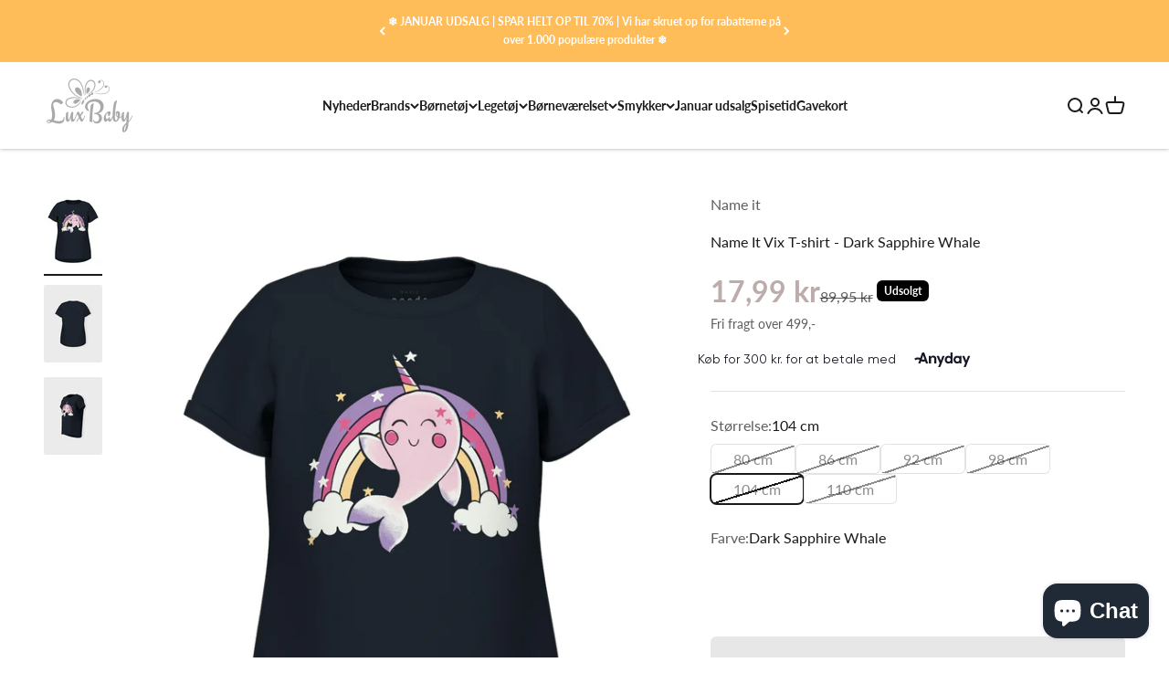

--- FILE ---
content_type: text/html; charset=utf-8
request_url: https://luxbaby.dk/products/name-it-vix-t-shirt-dark-sapphire-whale?variant=48960689078607
body_size: 47324
content:
<!doctype html>

<html class="no-js" lang="da" dir="ltr">
  <head>
    
      <script type="text/javascript" charset="UTF-8" src="https://app.cookiepilot.dk/js/cookieconsent.min.js"></script>
    

    <!-- Google Tag Manager -->
    <script>(function(w,d,s,l,i){w[l]=w[l]||[];w[l].push({'gtm.start':
    new Date().getTime(),event:'gtm.js'});var f=d.getElementsByTagName(s)[0],
    j=d.createElement(s),dl=l!='dataLayer'?'&l='+l:'';j.async=true;j.src=
    'https://www.googletagmanager.com/gtm.js?id='+i+dl;f.parentNode.insertBefore(j,f);
    })(window,document,'script','dataLayer','GTM-NWVP3Q6R');</script>
    <!-- End Google Tag Manager -->

    <meta charset="utf-8">
    <meta name="viewport" content="width=device-width, initial-scale=1.0, height=device-height, minimum-scale=1.0, maximum-scale=1.0">
    <meta name="theme-color" content="#ffffff">

    <title>Name It t-shirt med print┃Køb Name It sweatshirt Online Her</title><meta name="description" content="Name It t-shirt Med print til Nyfødt Baby ┃Sødeste Udvalg af Name It til Nyfødt ┃Køb Name It Dragter til Baby Online med Hurtig Levering Her"><link rel="canonical" href="https://luxbaby.dk/products/name-it-vix-t-shirt-dark-sapphire-whale"><link rel="preconnect" href="https://cdn.shopify.com">
    <link rel="preconnect" href="https://fonts.shopifycdn.com" crossorigin>
    <link rel="dns-prefetch" href="https://productreviews.shopifycdn.com"><link rel="preload" href="//luxbaby.dk/cdn/fonts/lato/lato_n4.c3b93d431f0091c8be23185e15c9d1fee1e971c5.woff2" as="font" type="font/woff2" crossorigin><link rel="preload" href="//luxbaby.dk/cdn/fonts/lato/lato_n4.c3b93d431f0091c8be23185e15c9d1fee1e971c5.woff2" as="font" type="font/woff2" crossorigin><meta property="og:type" content="product">
  <meta property="og:title" content="Name It Vix T-shirt - Dark Sapphire Whale">
  <meta property="product:price:amount" content="17,99">
  <meta property="product:price:currency" content="DKK"><meta property="og:image" content="http://luxbaby.dk/cdn/shop/files/nameit-vix-tshirt-navy-darksapphire-sommer-mini-pige.jpg?v=1716561742&width=2048">
  <meta property="og:image:secure_url" content="https://luxbaby.dk/cdn/shop/files/nameit-vix-tshirt-navy-darksapphire-sommer-mini-pige.jpg?v=1716561742&width=2048">
  <meta property="og:image:width" content="1125">
  <meta property="og:image:height" content="1500"><meta property="og:description" content="Name It t-shirt Med print til Nyfødt Baby ┃Sødeste Udvalg af Name It til Nyfødt ┃Køb Name It Dragter til Baby Online med Hurtig Levering Her"><meta property="og:url" content="https://luxbaby.dk/products/name-it-vix-t-shirt-dark-sapphire-whale">
<meta property="og:site_name" content="LuxBaby"><meta name="twitter:card" content="summary"><meta name="twitter:title" content="Name It Vix T-shirt - Dark Sapphire Whale">
  <meta name="twitter:description" content="Name it sødeste t-shirt med et flot print på brystet af en regnbue og en hval.
Name it Vix t-shirt er i en blød og lækker kvalitet i en lækker farve.
Blusen er lavet af:95% Bomuld5% Elastan
Name it er alderssvarende.
Se flere produkter fra Name It her"><meta name="twitter:image" content="https://luxbaby.dk/cdn/shop/files/nameit-vix-tshirt-navy-darksapphire-sommer-mini-pige.jpg?crop=center&height=1200&v=1716561742&width=1200">
  <meta name="twitter:image:alt" content="">
  <script type="application/ld+json">
  {
    "@context": "https://schema.org",
    "@type": "Product",
    "productID": 9293928300879,
    "offers": [{
          "@type": "Offer",
          "name": "80 cm",
          "availability":"https://schema.org/OutOfStock",
          "price": 17.99,
          "priceCurrency": "DKK",
          "priceValidUntil": "2026-02-09","sku": "13228145","gtin": "5715512044422","url": "https://luxbaby.dk/products/name-it-vix-t-shirt-dark-sapphire-whale?variant=48960688947535"
        },
{
          "@type": "Offer",
          "name": "86 cm",
          "availability":"https://schema.org/OutOfStock",
          "price": 17.99,
          "priceCurrency": "DKK",
          "priceValidUntil": "2026-02-09","sku": "13228145","gtin": "5715512044439","url": "https://luxbaby.dk/products/name-it-vix-t-shirt-dark-sapphire-whale?variant=48960688980303"
        },
{
          "@type": "Offer",
          "name": "92 cm",
          "availability":"https://schema.org/OutOfStock",
          "price": 17.99,
          "priceCurrency": "DKK",
          "priceValidUntil": "2026-02-09","sku": "13228145","gtin": "5715512044446","url": "https://luxbaby.dk/products/name-it-vix-t-shirt-dark-sapphire-whale?variant=48960689013071"
        },
{
          "@type": "Offer",
          "name": "98 cm",
          "availability":"https://schema.org/BackOrder",
          "price": 17.99,
          "priceCurrency": "DKK",
          "priceValidUntil": "2026-02-09","sku": "13228145","gtin": "5715512044453","url": "https://luxbaby.dk/products/name-it-vix-t-shirt-dark-sapphire-whale?variant=48960689045839"
        },
{
          "@type": "Offer",
          "name": "104 cm",
          "availability":"https://schema.org/OutOfStock",
          "price": 17.99,
          "priceCurrency": "DKK",
          "priceValidUntil": "2026-02-09","sku": "13228145","gtin": "5715512044460","url": "https://luxbaby.dk/products/name-it-vix-t-shirt-dark-sapphire-whale?variant=48960689078607"
        },
{
          "@type": "Offer",
          "name": "110 cm",
          "availability":"https://schema.org/OutOfStock",
          "price": 17.99,
          "priceCurrency": "DKK",
          "priceValidUntil": "2026-02-09","sku": "13228145","gtin": "5715512045603","url": "https://luxbaby.dk/products/name-it-vix-t-shirt-dark-sapphire-whale?variant=48960689111375"
        }
],"brand": {
      "@type": "Brand",
      "name": "Name it"
    },
    "name": "Name It Vix T-shirt - Dark Sapphire Whale",
    "description": "Name it sødeste t-shirt med et flot print på brystet af en regnbue og en hval.\nName it Vix t-shirt er i en blød og lækker kvalitet i en lækker farve.\nBlusen er lavet af:95% Bomuld5% Elastan\nName it er alderssvarende.\nSe flere produkter fra Name It her",
    "category": "Bluse",
    "url": "https://luxbaby.dk/products/name-it-vix-t-shirt-dark-sapphire-whale",
    "sku": "13228145","gtin": "5715512044460","weight": {
        "@type": "QuantitativeValue",
        "unitCode": "kg",
        "value": 0.0
      },"image": {
      "@type": "ImageObject",
      "url": "https://luxbaby.dk/cdn/shop/files/nameit-vix-tshirt-navy-darksapphire-sommer-mini-pige.jpg?v=1716561742&width=1024",
      "image": "https://luxbaby.dk/cdn/shop/files/nameit-vix-tshirt-navy-darksapphire-sommer-mini-pige.jpg?v=1716561742&width=1024",
      "name": "",
      "width": "1024",
      "height": "1024"
    }
  }
  </script>



  <script type="application/ld+json">
  {
    "@context": "https://schema.org",
    "@type": "BreadcrumbList",
  "itemListElement": [{
      "@type": "ListItem",
      "position": 1,
      "name": "Startside",
      "item": "https://luxbaby.dk"
    },{
          "@type": "ListItem",
          "position": 2,
          "name": "Name It Vix T-shirt - Dark Sapphire Whale",
          "item": "https://luxbaby.dk/products/name-it-vix-t-shirt-dark-sapphire-whale"
        }]
  }
  </script>

<style>/* Typography (heading) */
  @font-face {
  font-family: Lato;
  font-weight: 400;
  font-style: normal;
  font-display: fallback;
  src: url("//luxbaby.dk/cdn/fonts/lato/lato_n4.c3b93d431f0091c8be23185e15c9d1fee1e971c5.woff2") format("woff2"),
       url("//luxbaby.dk/cdn/fonts/lato/lato_n4.d5c00c781efb195594fd2fd4ad04f7882949e327.woff") format("woff");
}

@font-face {
  font-family: Lato;
  font-weight: 400;
  font-style: italic;
  font-display: fallback;
  src: url("//luxbaby.dk/cdn/fonts/lato/lato_i4.09c847adc47c2fefc3368f2e241a3712168bc4b6.woff2") format("woff2"),
       url("//luxbaby.dk/cdn/fonts/lato/lato_i4.3c7d9eb6c1b0a2bf62d892c3ee4582b016d0f30c.woff") format("woff");
}

/* Typography (body) */
  @font-face {
  font-family: Lato;
  font-weight: 400;
  font-style: normal;
  font-display: fallback;
  src: url("//luxbaby.dk/cdn/fonts/lato/lato_n4.c3b93d431f0091c8be23185e15c9d1fee1e971c5.woff2") format("woff2"),
       url("//luxbaby.dk/cdn/fonts/lato/lato_n4.d5c00c781efb195594fd2fd4ad04f7882949e327.woff") format("woff");
}

@font-face {
  font-family: Lato;
  font-weight: 400;
  font-style: italic;
  font-display: fallback;
  src: url("//luxbaby.dk/cdn/fonts/lato/lato_i4.09c847adc47c2fefc3368f2e241a3712168bc4b6.woff2") format("woff2"),
       url("//luxbaby.dk/cdn/fonts/lato/lato_i4.3c7d9eb6c1b0a2bf62d892c3ee4582b016d0f30c.woff") format("woff");
}

@font-face {
  font-family: Lato;
  font-weight: 700;
  font-style: normal;
  font-display: fallback;
  src: url("//luxbaby.dk/cdn/fonts/lato/lato_n7.900f219bc7337bc57a7a2151983f0a4a4d9d5dcf.woff2") format("woff2"),
       url("//luxbaby.dk/cdn/fonts/lato/lato_n7.a55c60751adcc35be7c4f8a0313f9698598612ee.woff") format("woff");
}

@font-face {
  font-family: Lato;
  font-weight: 700;
  font-style: italic;
  font-display: fallback;
  src: url("//luxbaby.dk/cdn/fonts/lato/lato_i7.16ba75868b37083a879b8dd9f2be44e067dfbf92.woff2") format("woff2"),
       url("//luxbaby.dk/cdn/fonts/lato/lato_i7.4c07c2b3b7e64ab516aa2f2081d2bb0366b9dce8.woff") format("woff");
}

:root {
    /**
     * ---------------------------------------------------------------------
     * SPACING VARIABLES
     *
     * We are using a spacing inspired from frameworks like Tailwind CSS.
     * ---------------------------------------------------------------------
     */
    --spacing-0-5: 0.125rem; /* 2px */
    --spacing-1: 0.25rem; /* 4px */
    --spacing-1-5: 0.375rem; /* 6px */
    --spacing-2: 0.5rem; /* 8px */
    --spacing-2-5: 0.625rem; /* 10px */
    --spacing-3: 0.75rem; /* 12px */
    --spacing-3-5: 0.875rem; /* 14px */
    --spacing-4: 1rem; /* 16px */
    --spacing-4-5: 1.125rem; /* 18px */
    --spacing-5: 1.25rem; /* 20px */
    --spacing-5-5: 1.375rem; /* 22px */
    --spacing-6: 1.5rem; /* 24px */
    --spacing-6-5: 1.625rem; /* 26px */
    --spacing-7: 1.75rem; /* 28px */
    --spacing-7-5: 1.875rem; /* 30px */
    --spacing-8: 2rem; /* 32px */
    --spacing-8-5: 2.125rem; /* 34px */
    --spacing-9: 2.25rem; /* 36px */
    --spacing-9-5: 2.375rem; /* 38px */
    --spacing-10: 2.5rem; /* 40px */
    --spacing-11: 2.75rem; /* 44px */
    --spacing-12: 3rem; /* 48px */
    --spacing-14: 3.5rem; /* 56px */
    --spacing-16: 4rem; /* 64px */
    --spacing-18: 4.5rem; /* 72px */
    --spacing-20: 5rem; /* 80px */
    --spacing-24: 6rem; /* 96px */
    --spacing-28: 7rem; /* 112px */
    --spacing-32: 8rem; /* 128px */
    --spacing-36: 9rem; /* 144px */
    --spacing-40: 10rem; /* 160px */
    --spacing-44: 11rem; /* 176px */
    --spacing-48: 12rem; /* 192px */
    --spacing-52: 13rem; /* 208px */
    --spacing-56: 14rem; /* 224px */
    --spacing-60: 15rem; /* 240px */
    --spacing-64: 16rem; /* 256px */
    --spacing-72: 18rem; /* 288px */
    --spacing-80: 20rem; /* 320px */
    --spacing-96: 24rem; /* 384px */

    /* Container */
    --container-max-width: 1500px;
    --container-narrow-max-width: 1250px;
    --container-gutter: var(--spacing-5);
    --section-outer-spacing-block: var(--spacing-12);
    --section-inner-max-spacing-block: var(--spacing-10);
    --section-inner-spacing-inline: var(--container-gutter);
    --section-stack-spacing-block: var(--spacing-8);

    /* Grid gutter */
    --grid-gutter: var(--spacing-5);

    /* Product list settings */
    --product-list-row-gap: var(--spacing-8);
    --product-list-column-gap: var(--grid-gutter);

    /* Form settings */
    --input-gap: var(--spacing-2);
    --input-height: 2.625rem;
    --input-padding-inline: var(--spacing-4);

    /* Other sizes */
    --sticky-area-height: calc(var(--sticky-announcement-bar-enabled, 0) * var(--announcement-bar-height, 0px) + var(--sticky-header-enabled, 0) * var(--header-height, 0px));

    /* RTL support */
    --transform-logical-flip: 1;
    --transform-origin-start: left;
    --transform-origin-end: right;

    /**
     * ---------------------------------------------------------------------
     * TYPOGRAPHY
     * ---------------------------------------------------------------------
     */

    /* Font properties */
    --heading-font-family: Lato, sans-serif;
    --heading-font-weight: 400;
    --heading-font-style: normal;
    --heading-text-transform: normal;
    --heading-letter-spacing: -0.02em;
    --text-font-family: Lato, sans-serif;
    --text-font-weight: 400;
    --text-font-style: normal;
    --text-letter-spacing: 0.0em;

    /* Font sizes */
    --text-h0: 3rem;
    --text-h1: 2.5rem;
    --text-h2: 2rem;
    --text-h3: 1.5rem;
    --text-h4: 1.375rem;
    --text-h5: 1.125rem;
    --text-h6: 1rem;
    --text-xs: 0.6875rem;
    --text-sm: 0.75rem;
    --text-base: 0.875rem;
    --text-lg: 1.125rem;

    /**
     * ---------------------------------------------------------------------
     * COLORS
     * ---------------------------------------------------------------------
     */

    /* Color settings */--accent: 189 172 172;
    --text-primary: 26 26 26;
    --background-primary: 255 255 255;
    --dialog-background: 255 255 255;
    --border-color: var(--text-color, var(--text-primary)) / 0.12;

    /* Button colors */
    --button-background-primary: 189 172 172;
    --button-text-primary: 255 255 255;
    --button-background-secondary: 189 172 172;
    --button-text-secondary: 255 255 255;

    /* Status colors */
    --success-background: 224 244 232;
    --success-text: 0 163 65;
    --warning-background: 255 246 233;
    --warning-text: 255 183 74;
    --error-background: 252 238 238;
    --error-text: 231 114 114;

    /* Product colors */
    --on-sale-text: 189 172 172;
    --on-sale-badge-background: 189 172 172;
    --on-sale-badge-text: 0 0 0;
    --sold-out-badge-background: 0 0 0;
    --sold-out-badge-text: 255 255 255;
    --primary-badge-background: 128 60 238;
    --primary-badge-text: 255 255 255;
    --star-color: 255 183 74;
    --product-card-background: 255 255 255;
    --product-card-text: 26 26 26;

    /* Header colors */
    --header-background: 255 255 255;
    --header-text: 26 26 26;

    /* Footer colors */
    --footer-background: 255 255 255;
    --footer-text: 26 26 26;

    /* Rounded variables (used for border radius) */
    --rounded-xs: 0.25rem;
    --rounded-sm: 0.125rem;
    --rounded: 0.25rem;
    --rounded-lg: 0.5rem;
    --rounded-full: 9999px;

    --rounded-button: 0.375rem;
    --rounded-input: 0.375rem;

    /* Box shadow */
    --shadow-sm: 0 2px 8px rgb(var(--text-primary) / 0.1);
    --shadow: 0 5px 15px rgb(var(--text-primary) / 0.1);
    --shadow-md: 0 5px 30px rgb(var(--text-primary) / 0.1);
    --shadow-block: 0px 18px 50px rgb(var(--text-primary) / 0.1);

    /**
     * ---------------------------------------------------------------------
     * OTHER
     * ---------------------------------------------------------------------
     */

    --cursor-close-svg-url: url(//luxbaby.dk/cdn/shop/t/44/assets/cursor-close.svg?v=147174565022153725511730318198);
    --cursor-zoom-in-svg-url: url(//luxbaby.dk/cdn/shop/t/44/assets/cursor-zoom-in.svg?v=154953035094101115921730318198);
    --cursor-zoom-out-svg-url: url(//luxbaby.dk/cdn/shop/t/44/assets/cursor-zoom-out.svg?v=16155520337305705181730318198);
    --checkmark-svg-url: url(//luxbaby.dk/cdn/shop/t/44/assets/checkmark.svg?v=77552481021870063511730318198);
  }

  [dir="rtl"]:root {
    /* RTL support */
    --transform-logical-flip: -1;
    --transform-origin-start: right;
    --transform-origin-end: left;
  }

  @media screen and (min-width: 700px) {
    :root {
      /* Typography (font size) */
      --text-h0: 4rem;
      --text-h1: 3rem;
      --text-h2: 2.5rem;
      --text-h3: 2rem;
      --text-h4: 1.625rem;
      --text-h5: 1.25rem;
      --text-h6: 1.125rem;

      --text-xs: 0.75rem;
      --text-sm: 0.875rem;
      --text-base: 1.0rem;
      --text-lg: 1.25rem;

      /* Spacing */
      --container-gutter: 2rem;
      --section-outer-spacing-block: var(--spacing-16);
      --section-inner-max-spacing-block: var(--spacing-12);
      --section-inner-spacing-inline: var(--spacing-12);
      --section-stack-spacing-block: var(--spacing-12);

      /* Grid gutter */
      --grid-gutter: var(--spacing-6);

      /* Product list settings */
      --product-list-row-gap: var(--spacing-12);

      /* Form settings */
      --input-gap: 1rem;
      --input-height: 3.125rem;
      --input-padding-inline: var(--spacing-5);
    }
  }

  @media screen and (min-width: 1000px) {
    :root {
      /* Spacing settings */
      --container-gutter: var(--spacing-12);
      --section-outer-spacing-block: var(--spacing-18);
      --section-inner-max-spacing-block: var(--spacing-16);
      --section-inner-spacing-inline: var(--spacing-16);
      --section-stack-spacing-block: var(--spacing-12);
    }
  }

  @media screen and (min-width: 1150px) {
    :root {
      /* Spacing settings */
      --container-gutter: var(--spacing-12);
      --section-outer-spacing-block: var(--spacing-20);
      --section-inner-max-spacing-block: var(--spacing-16);
      --section-inner-spacing-inline: var(--spacing-16);
      --section-stack-spacing-block: var(--spacing-12);
    }
  }

  @media screen and (min-width: 1400px) {
    :root {
      /* Typography (font size) */
      --text-h0: 5rem;
      --text-h1: 3.75rem;
      --text-h2: 3rem;
      --text-h3: 2.25rem;
      --text-h4: 2rem;
      --text-h5: 1.5rem;
      --text-h6: 1.25rem;

      --section-outer-spacing-block: var(--spacing-24);
      --section-inner-max-spacing-block: var(--spacing-18);
      --section-inner-spacing-inline: var(--spacing-18);
    }
  }

  @media screen and (min-width: 1600px) {
    :root {
      --section-outer-spacing-block: var(--spacing-24);
      --section-inner-max-spacing-block: var(--spacing-20);
      --section-inner-spacing-inline: var(--spacing-20);
    }
  }

  /**
   * ---------------------------------------------------------------------
   * LIQUID DEPENDANT CSS
   *
   * Our main CSS is Liquid free, but some very specific features depend on
   * theme settings, so we have them here
   * ---------------------------------------------------------------------
   */@media screen and (pointer: fine) {
        .button:not([disabled]):hover, .btn:not([disabled]):hover, .shopify-payment-button__button--unbranded:not([disabled]):hover {
          --button-background-opacity: 0.85;
        }

        .button--subdued:not([disabled]):hover {
          --button-background: var(--text-color) / .05 !important;
        }
      }</style><script>
  document.documentElement.classList.replace('no-js', 'js');

  // This allows to expose several variables to the global scope, to be used in scripts
  window.themeVariables = {
    settings: {
      showPageTransition: true,
      headingApparition: "split_fade",
      pageType: "product",
      moneyFormat: "{{amount_with_comma_separator}} kr",
      moneyWithCurrencyFormat: "{{amount_with_comma_separator}} DKK",
      currencyCodeEnabled: false,
      cartType: "drawer",
      showDiscount: true,
      discountMode: "percentage"
    },

    strings: {
      accessibilityClose: "Luk",
      accessibilityNext: "Næste",
      accessibilityPrevious: "Forrige",
      addToCartButton: "Føj til indkøbskurv",
      soldOutButton: "Udsolgt",
      preOrderButton: "Forudbestil",
      unavailableButton: "Ikke tilgængelig",
      closeGallery: "Luk gallery",
      zoomGallery: "Zoom",
      errorGallery: "Billede kunne ikke indlæses",
      soldOutBadge: "Udsolgt",
      discountBadge: "Spar @@",
      sku: "SKU:",
      searchNoResults: "Ingen resultater blev fundet.",
      addOrderNote: "Tilføj bemærkning til ordre",
      editOrderNote: "Rediger bemærkning til ordre",
      shippingEstimatorNoResults: "Beklager, vi sender ikke til din adresse.",
      shippingEstimatorOneResult: "Der er én leveringspris for din adresse:",
      shippingEstimatorMultipleResults: "Der er flere leveringspriser for din adresse:",
      shippingEstimatorError: "Der opstod en eller flere fejl under hentning af leveringspriser:"
    },

    breakpoints: {
      'sm': 'screen and (min-width: 700px)',
      'md': 'screen and (min-width: 1000px)',
      'lg': 'screen and (min-width: 1150px)',
      'xl': 'screen and (min-width: 1400px)',

      'sm-max': 'screen and (max-width: 699px)',
      'md-max': 'screen and (max-width: 999px)',
      'lg-max': 'screen and (max-width: 1149px)',
      'xl-max': 'screen and (max-width: 1399px)'
    }
  };window.addEventListener('DOMContentLoaded', () => {
      const isReloaded = (window.performance.navigation && window.performance.navigation.type === 1) || window.performance.getEntriesByType('navigation').map((nav) => nav.type).includes('reload');

      if ('animate' in document.documentElement && window.matchMedia('(prefers-reduced-motion: no-preference)').matches && document.referrer.includes(location.host) && !isReloaded) {
        document.body.animate({opacity: [0, 1]}, {duration: 115, fill: 'forwards'});
      }
    });

     window.addEventListener('pageshow', (event) => {
       document.body.classList.remove('page-transition');

       if (event.persisted) {
         document.body.animate({opacity: [0, 1]}, {duration: 0, fill: 'forwards'});
       }
     });// For detecting native share
  document.documentElement.classList.add(`native-share--${navigator.share ? 'enabled' : 'disabled'}`);// We save the product ID in local storage to be eventually used for recently viewed section
    try {
      const recentlyViewedProducts = new Set(JSON.parse(localStorage.getItem('theme:recently-viewed-products') || '[]'));

      recentlyViewedProducts.delete(9293928300879); // Delete first to re-move the product
      recentlyViewedProducts.add(9293928300879);

      localStorage.setItem('theme:recently-viewed-products', JSON.stringify(Array.from(recentlyViewedProducts.values()).reverse()));
    } catch (e) {
      // Safari in private mode does not allow setting item, we silently fail
    }</script><script type="module" src="//luxbaby.dk/cdn/shop/t/44/assets/vendor.min.js?v=136053555471622566971730318198"></script>
    <script type="module" src="//luxbaby.dk/cdn/shop/t/44/assets/theme.js?v=1489232160853129751730318242"></script>
    <script type="module" src="//luxbaby.dk/cdn/shop/t/44/assets/sections.js?v=148015085664361791291730318634"></script>

    <script>window.performance && window.performance.mark && window.performance.mark('shopify.content_for_header.start');</script><meta name="google-site-verification" content="JYZLTlnfSgYU0B5nenm0ZEh4MhfwZ8z4lejAPYBYCu0">
<meta name="google-site-verification" content="JYZLTlnfSgYU0B5nenm0ZEh4MhfwZ8z4lejAPYBYCu0">
<meta id="shopify-digital-wallet" name="shopify-digital-wallet" content="/2798223458/digital_wallets/dialog">
<link rel="alternate" type="application/json+oembed" href="https://luxbaby.dk/products/name-it-vix-t-shirt-dark-sapphire-whale.oembed">
<script async="async" src="/checkouts/internal/preloads.js?locale=da-DK"></script>
<script id="shopify-features" type="application/json">{"accessToken":"2ca22e494d00e3822ea1f21292a5b93d","betas":["rich-media-storefront-analytics"],"domain":"luxbaby.dk","predictiveSearch":true,"shopId":2798223458,"locale":"da"}</script>
<script>var Shopify = Shopify || {};
Shopify.shop = "luxbaby1.myshopify.com";
Shopify.locale = "da";
Shopify.currency = {"active":"DKK","rate":"1.0"};
Shopify.country = "DK";
Shopify.theme = {"name":"ShopHelten - Kampagne funktion - Casper Fix","id":171974558031,"schema_name":"Impact","schema_version":"4.0.4","theme_store_id":null,"role":"main"};
Shopify.theme.handle = "null";
Shopify.theme.style = {"id":null,"handle":null};
Shopify.cdnHost = "luxbaby.dk/cdn";
Shopify.routes = Shopify.routes || {};
Shopify.routes.root = "/";</script>
<script type="module">!function(o){(o.Shopify=o.Shopify||{}).modules=!0}(window);</script>
<script>!function(o){function n(){var o=[];function n(){o.push(Array.prototype.slice.apply(arguments))}return n.q=o,n}var t=o.Shopify=o.Shopify||{};t.loadFeatures=n(),t.autoloadFeatures=n()}(window);</script>
<script id="shop-js-analytics" type="application/json">{"pageType":"product"}</script>
<script defer="defer" async type="module" src="//luxbaby.dk/cdn/shopifycloud/shop-js/modules/v2/client.init-shop-cart-sync_BWUFHQxD.da.esm.js"></script>
<script defer="defer" async type="module" src="//luxbaby.dk/cdn/shopifycloud/shop-js/modules/v2/chunk.common_CxPaeDJ-.esm.js"></script>
<script defer="defer" async type="module" src="//luxbaby.dk/cdn/shopifycloud/shop-js/modules/v2/chunk.modal_DY3Xiats.esm.js"></script>
<script type="module">
  await import("//luxbaby.dk/cdn/shopifycloud/shop-js/modules/v2/client.init-shop-cart-sync_BWUFHQxD.da.esm.js");
await import("//luxbaby.dk/cdn/shopifycloud/shop-js/modules/v2/chunk.common_CxPaeDJ-.esm.js");
await import("//luxbaby.dk/cdn/shopifycloud/shop-js/modules/v2/chunk.modal_DY3Xiats.esm.js");

  window.Shopify.SignInWithShop?.initShopCartSync?.({"fedCMEnabled":true,"windoidEnabled":true});

</script>
<script>(function() {
  var isLoaded = false;
  function asyncLoad() {
    if (isLoaded) return;
    isLoaded = true;
    var urls = ["https:\/\/chimpstatic.com\/mcjs-connected\/js\/users\/fb171ed1afe3e913ed83fc279\/fa7edad85e0a6a3928804952f.js?shop=luxbaby1.myshopify.com","https:\/\/chimpstatic.com\/mcjs-connected\/js\/users\/fb171ed1afe3e913ed83fc279\/4b84e6cfff0c68c0ebe174efb.js?shop=luxbaby1.myshopify.com","https:\/\/cdn.weglot.com\/weglot_script_tag.js?shop=luxbaby1.myshopify.com","https:\/\/shipsell.laralancer.com\/scripts\/ship-9a7d6bf92fc752c3193f205e80341ace-sell.js?shop=luxbaby1.myshopify.com","https:\/\/cdn.nfcube.com\/e0b05e83651a0b55919210afa01b9771.js?shop=luxbaby1.myshopify.com","https:\/\/ecommplugins-scripts.trustpilot.com\/v2.1\/js\/header.min.js?settings=eyJrZXkiOiJVcUVGSDk3d1AxZHhRNVQwIiwicyI6Im5vbmUifQ==\u0026shop=luxbaby1.myshopify.com","https:\/\/ecommplugins-trustboxsettings.trustpilot.com\/luxbaby1.myshopify.com.js?settings=1673356101859\u0026shop=luxbaby1.myshopify.com","\/\/cdn.shopify.com\/proxy\/178c3863f629f999cd040304cdedde471e5b0c18d3320bff759986506b3a70fa\/shopify.livechatinc.com\/api\/v2\/script\/8cf3aa0d-7f1a-409e-8845-6704aabdc8b9\/widget.js?shop=luxbaby1.myshopify.com\u0026sp-cache-control=cHVibGljLCBtYXgtYWdlPTkwMA","https:\/\/files.viaads.dk\/plugins\/min\/shopify.min.js?shop=luxbaby1.myshopify.com"];
    for (var i = 0; i < urls.length; i++) {
      var s = document.createElement('script');
      s.type = 'text/javascript';
      s.async = true;
      s.src = urls[i];
      var x = document.getElementsByTagName('script')[0];
      x.parentNode.insertBefore(s, x);
    }
  };
  if(window.attachEvent) {
    window.attachEvent('onload', asyncLoad);
  } else {
    window.addEventListener('load', asyncLoad, false);
  }
})();</script>
<script id="__st">var __st={"a":2798223458,"offset":3600,"reqid":"523b7464-92a7-46cc-ac04-6d9e581c2079-1769792017","pageurl":"luxbaby.dk\/products\/name-it-vix-t-shirt-dark-sapphire-whale?variant=48960689078607","u":"e430a8884f28","p":"product","rtyp":"product","rid":9293928300879};</script>
<script>window.ShopifyPaypalV4VisibilityTracking = true;</script>
<script id="captcha-bootstrap">!function(){'use strict';const t='contact',e='account',n='new_comment',o=[[t,t],['blogs',n],['comments',n],[t,'customer']],c=[[e,'customer_login'],[e,'guest_login'],[e,'recover_customer_password'],[e,'create_customer']],r=t=>t.map((([t,e])=>`form[action*='/${t}']:not([data-nocaptcha='true']) input[name='form_type'][value='${e}']`)).join(','),a=t=>()=>t?[...document.querySelectorAll(t)].map((t=>t.form)):[];function s(){const t=[...o],e=r(t);return a(e)}const i='password',u='form_key',d=['recaptcha-v3-token','g-recaptcha-response','h-captcha-response',i],f=()=>{try{return window.sessionStorage}catch{return}},m='__shopify_v',_=t=>t.elements[u];function p(t,e,n=!1){try{const o=window.sessionStorage,c=JSON.parse(o.getItem(e)),{data:r}=function(t){const{data:e,action:n}=t;return t[m]||n?{data:e,action:n}:{data:t,action:n}}(c);for(const[e,n]of Object.entries(r))t.elements[e]&&(t.elements[e].value=n);n&&o.removeItem(e)}catch(o){console.error('form repopulation failed',{error:o})}}const l='form_type',E='cptcha';function T(t){t.dataset[E]=!0}const w=window,h=w.document,L='Shopify',v='ce_forms',y='captcha';let A=!1;((t,e)=>{const n=(g='f06e6c50-85a8-45c8-87d0-21a2b65856fe',I='https://cdn.shopify.com/shopifycloud/storefront-forms-hcaptcha/ce_storefront_forms_captcha_hcaptcha.v1.5.2.iife.js',D={infoText:'Beskyttet af hCaptcha',privacyText:'Beskyttelse af persondata',termsText:'Vilkår'},(t,e,n)=>{const o=w[L][v],c=o.bindForm;if(c)return c(t,g,e,D).then(n);var r;o.q.push([[t,g,e,D],n]),r=I,A||(h.body.append(Object.assign(h.createElement('script'),{id:'captcha-provider',async:!0,src:r})),A=!0)});var g,I,D;w[L]=w[L]||{},w[L][v]=w[L][v]||{},w[L][v].q=[],w[L][y]=w[L][y]||{},w[L][y].protect=function(t,e){n(t,void 0,e),T(t)},Object.freeze(w[L][y]),function(t,e,n,w,h,L){const[v,y,A,g]=function(t,e,n){const i=e?o:[],u=t?c:[],d=[...i,...u],f=r(d),m=r(i),_=r(d.filter((([t,e])=>n.includes(e))));return[a(f),a(m),a(_),s()]}(w,h,L),I=t=>{const e=t.target;return e instanceof HTMLFormElement?e:e&&e.form},D=t=>v().includes(t);t.addEventListener('submit',(t=>{const e=I(t);if(!e)return;const n=D(e)&&!e.dataset.hcaptchaBound&&!e.dataset.recaptchaBound,o=_(e),c=g().includes(e)&&(!o||!o.value);(n||c)&&t.preventDefault(),c&&!n&&(function(t){try{if(!f())return;!function(t){const e=f();if(!e)return;const n=_(t);if(!n)return;const o=n.value;o&&e.removeItem(o)}(t);const e=Array.from(Array(32),(()=>Math.random().toString(36)[2])).join('');!function(t,e){_(t)||t.append(Object.assign(document.createElement('input'),{type:'hidden',name:u})),t.elements[u].value=e}(t,e),function(t,e){const n=f();if(!n)return;const o=[...t.querySelectorAll(`input[type='${i}']`)].map((({name:t})=>t)),c=[...d,...o],r={};for(const[a,s]of new FormData(t).entries())c.includes(a)||(r[a]=s);n.setItem(e,JSON.stringify({[m]:1,action:t.action,data:r}))}(t,e)}catch(e){console.error('failed to persist form',e)}}(e),e.submit())}));const S=(t,e)=>{t&&!t.dataset[E]&&(n(t,e.some((e=>e===t))),T(t))};for(const o of['focusin','change'])t.addEventListener(o,(t=>{const e=I(t);D(e)&&S(e,y())}));const B=e.get('form_key'),M=e.get(l),P=B&&M;t.addEventListener('DOMContentLoaded',(()=>{const t=y();if(P)for(const e of t)e.elements[l].value===M&&p(e,B);[...new Set([...A(),...v().filter((t=>'true'===t.dataset.shopifyCaptcha))])].forEach((e=>S(e,t)))}))}(h,new URLSearchParams(w.location.search),n,t,e,['guest_login'])})(!0,!0)}();</script>
<script integrity="sha256-4kQ18oKyAcykRKYeNunJcIwy7WH5gtpwJnB7kiuLZ1E=" data-source-attribution="shopify.loadfeatures" defer="defer" src="//luxbaby.dk/cdn/shopifycloud/storefront/assets/storefront/load_feature-a0a9edcb.js" crossorigin="anonymous"></script>
<script data-source-attribution="shopify.dynamic_checkout.dynamic.init">var Shopify=Shopify||{};Shopify.PaymentButton=Shopify.PaymentButton||{isStorefrontPortableWallets:!0,init:function(){window.Shopify.PaymentButton.init=function(){};var t=document.createElement("script");t.src="https://luxbaby.dk/cdn/shopifycloud/portable-wallets/latest/portable-wallets.da.js",t.type="module",document.head.appendChild(t)}};
</script>
<script data-source-attribution="shopify.dynamic_checkout.buyer_consent">
  function portableWalletsHideBuyerConsent(e){var t=document.getElementById("shopify-buyer-consent"),n=document.getElementById("shopify-subscription-policy-button");t&&n&&(t.classList.add("hidden"),t.setAttribute("aria-hidden","true"),n.removeEventListener("click",e))}function portableWalletsShowBuyerConsent(e){var t=document.getElementById("shopify-buyer-consent"),n=document.getElementById("shopify-subscription-policy-button");t&&n&&(t.classList.remove("hidden"),t.removeAttribute("aria-hidden"),n.addEventListener("click",e))}window.Shopify?.PaymentButton&&(window.Shopify.PaymentButton.hideBuyerConsent=portableWalletsHideBuyerConsent,window.Shopify.PaymentButton.showBuyerConsent=portableWalletsShowBuyerConsent);
</script>
<script data-source-attribution="shopify.dynamic_checkout.cart.bootstrap">document.addEventListener("DOMContentLoaded",(function(){function t(){return document.querySelector("shopify-accelerated-checkout-cart, shopify-accelerated-checkout")}if(t())Shopify.PaymentButton.init();else{new MutationObserver((function(e,n){t()&&(Shopify.PaymentButton.init(),n.disconnect())})).observe(document.body,{childList:!0,subtree:!0})}}));
</script>

<script>window.performance && window.performance.mark && window.performance.mark('shopify.content_for_header.end');</script>

    <script id="viaads-script" src="https://viaadspublicfiles.blob.core.windows.net/plugins/ViaAds/min/ViaAds-Cookie.min.js" async defer></script><link href="//luxbaby.dk/cdn/shop/t/44/assets/theme.css?v=117356597411744485161730318198" rel="stylesheet" type="text/css" media="all" /><link href="//luxbaby.dk/cdn/shop/t/44/assets/custom.css?v=15187475015792452391730318198" rel="stylesheet" type="text/css" media="all" /><!-- TrustBox script -->
    <script type="text/javascript" src="//widget.trustpilot.com/bootstrap/v5/tp.widget.bootstrap.min.js" async></script>
    <!-- End TrustBox script -->

    

 <!--begin-boost-pfs-filter-css-->
   <link rel="preload stylesheet" href="//luxbaby.dk/cdn/shop/t/44/assets/boost-pfs-instant-search.css?v=135888004614027609161730318198" as="style"><link href="//luxbaby.dk/cdn/shop/t/44/assets/boost-pfs-custom.css?v=105105072723538292451730318198" rel="stylesheet" type="text/css" media="all" />
<style data-id="boost-pfs-style">
    .boost-pfs-filter-option-title-text {}

   .boost-pfs-filter-tree-v .boost-pfs-filter-option-title-text:before {}
    .boost-pfs-filter-tree-v .boost-pfs-filter-option.boost-pfs-filter-option-collapsed .boost-pfs-filter-option-title-text:before {}
    .boost-pfs-filter-tree-h .boost-pfs-filter-option-title-heading:before {}

    .boost-pfs-filter-refine-by .boost-pfs-filter-option-title h3 {}

    .boost-pfs-filter-option-content .boost-pfs-filter-option-item-list .boost-pfs-filter-option-item button,
    .boost-pfs-filter-option-content .boost-pfs-filter-option-item-list .boost-pfs-filter-option-item .boost-pfs-filter-button,
    .boost-pfs-filter-option-range-amount input,
    .boost-pfs-filter-tree-v .boost-pfs-filter-refine-by .boost-pfs-filter-refine-by-items .refine-by-item,
    .boost-pfs-filter-refine-by-wrapper-v .boost-pfs-filter-refine-by .boost-pfs-filter-refine-by-items .refine-by-item,
    .boost-pfs-filter-refine-by .boost-pfs-filter-option-title,
    .boost-pfs-filter-refine-by .boost-pfs-filter-refine-by-items .refine-by-item>a,
    .boost-pfs-filter-refine-by>span,
    .boost-pfs-filter-clear,
    .boost-pfs-filter-clear-all{}
    .boost-pfs-filter-tree-h .boost-pfs-filter-pc .boost-pfs-filter-refine-by-items .refine-by-item .boost-pfs-filter-clear .refine-by-type,
    .boost-pfs-filter-refine-by-wrapper-h .boost-pfs-filter-pc .boost-pfs-filter-refine-by-items .refine-by-item .boost-pfs-filter-clear .refine-by-type {}

    .boost-pfs-filter-option-multi-level-collections .boost-pfs-filter-option-multi-level-list .boost-pfs-filter-option-item .boost-pfs-filter-button-arrow .boost-pfs-arrow:before,
    .boost-pfs-filter-option-multi-level-tag .boost-pfs-filter-option-multi-level-list .boost-pfs-filter-option-item .boost-pfs-filter-button-arrow .boost-pfs-arrow:before {}

    .boost-pfs-filter-refine-by-wrapper-v .boost-pfs-filter-refine-by .boost-pfs-filter-refine-by-items .refine-by-item .boost-pfs-filter-clear:after,
    .boost-pfs-filter-refine-by-wrapper-v .boost-pfs-filter-refine-by .boost-pfs-filter-refine-by-items .refine-by-item .boost-pfs-filter-clear:before,
    .boost-pfs-filter-tree-v .boost-pfs-filter-refine-by .boost-pfs-filter-refine-by-items .refine-by-item .boost-pfs-filter-clear:after,
    .boost-pfs-filter-tree-v .boost-pfs-filter-refine-by .boost-pfs-filter-refine-by-items .refine-by-item .boost-pfs-filter-clear:before,
    .boost-pfs-filter-refine-by-wrapper-h .boost-pfs-filter-pc .boost-pfs-filter-refine-by-items .refine-by-item .boost-pfs-filter-clear:after,
    .boost-pfs-filter-refine-by-wrapper-h .boost-pfs-filter-pc .boost-pfs-filter-refine-by-items .refine-by-item .boost-pfs-filter-clear:before,
    .boost-pfs-filter-tree-h .boost-pfs-filter-pc .boost-pfs-filter-refine-by-items .refine-by-item .boost-pfs-filter-clear:after,
    .boost-pfs-filter-tree-h .boost-pfs-filter-pc .boost-pfs-filter-refine-by-items .refine-by-item .boost-pfs-filter-clear:before {}
    .boost-pfs-filter-option-range-slider .noUi-value-horizontal {}

    .boost-pfs-filter-tree-mobile-button button,
    .boost-pfs-filter-top-sorting-mobile button {}
    .boost-pfs-filter-top-sorting-mobile button>span:after {}
  </style>

 <!--end-boost-pfs-filter-css-->

 <!-- Ønskeskyen / Heylink tracking -->
    <script src='https://tag.heylink.com/47eaae7e-a6d2-4174-8dfe-b3436bfe5662/script.js' defer></script>
    <script type="application/javascript" src="https://storage.googleapis.com/gowish-button-prod/js/gowish-iframe.js" data-region="denmark" id="gowish-iframescript" defer></script>
    <link rel="stylesheet" href="https://storage.googleapis.com/gowish-button-prod/css/gowish-iframe.css">
 <!-- End Ønskeskyen / Heylink tracking -->

    <script type="text/javascript" src="https://widget.emaerket.dk/js/15ac07c9b6439acfe68fa724dd46a166" async></script>
  <script async src="https://www.googletagmanager.com/gtag/js?id=AW-782669380"></script>
  <script>
    window.dataLayer = window.dataLayer || [];
    function gtag(){dataLayer.push(arguments);}
    gtag('js', new Date());

    gtag('config', 'AW-782669380');
  </script>


<!-- Start of Sleeknote signup and lead generation tool - www.sleeknote.com -->
<script id="sleeknoteScript" type="text/javascript">
	(function () {
		var sleeknoteScriptTag = document.createElement("script");
		sleeknoteScriptTag.type = "text/javascript";
		sleeknoteScriptTag.charset = "utf-8";
		sleeknoteScriptTag.src = ("//sleeknotecustomerscripts.sleeknote.com/12503.js");
		var s = document.getElementById("sleeknoteScript");
		s.parentNode.insertBefore(sleeknoteScriptTag, s);
	})();
</script>
<!-- End of Sleeknote signup and lead generation tool - www.sleeknote.com -->

        <!-- Start of Clerk.io E-commerce Personalisation tool - www.clerk.io -->
  <script type="text/javascript">
    (function(w,d){
      var e=d.createElement('script');e.type='text/javascript';e.async=true;
      e.src='https://cdn.clerk.io/clerk.js';
      var s=d.getElementsByTagName('script')[0];s.parentNode.insertBefore(e,s);
      w.__clerk_q=w.__clerk_q||[];w.Clerk=w.Clerk||function(){w.__clerk_q.push(arguments)};
    })(window,document);

    Clerk('config', {
      key: 'iEKjAWzSTMNUnvf7M4RdZ4DKNuXGT248',
      formatters: {
        currency_converter: function(price) {
          var converted_price = (price*Shopify.currency.rate);
          return (converted_price).toString();
        },
        list_contains: function(list, string) {
          if (list.indexOf(string) != -1) {
            return true;
          }
          else {
            return false;
          }
        }
      },
      globals: {
        currency_iso: "DKK",
        currency_symbol: "kr."
      }
    });
  </script>
  <!-- End of Clerk.io E-commerce Personalisation tool - www.clerk.io -->

<script>
    
    
    
    
    var gsf_conversion_data = {page_type : 'product', event : 'view_item', data : {product_data : [{variant_id : 48960689078607, product_id : 9293928300879, name : "Name It Vix T-shirt - Dark Sapphire Whale", price : "17.99", currency : "DKK", sku : "13228145", brand : "Name it", variant : "104 cm", category : "Bluse", quantity : "0" }], total_price : "17.99", shop_currency : "DKK"}};
    
</script>

    <script type="text/javascript" async
src="//s.retargeted.co/1/BQGrRn.js"></script>

<!-- BEGIN app block: shopify://apps/klaviyo-email-marketing-sms/blocks/klaviyo-onsite-embed/2632fe16-c075-4321-a88b-50b567f42507 -->












  <script async src="https://static.klaviyo.com/onsite/js/V77RxK/klaviyo.js?company_id=V77RxK"></script>
  <script>!function(){if(!window.klaviyo){window._klOnsite=window._klOnsite||[];try{window.klaviyo=new Proxy({},{get:function(n,i){return"push"===i?function(){var n;(n=window._klOnsite).push.apply(n,arguments)}:function(){for(var n=arguments.length,o=new Array(n),w=0;w<n;w++)o[w]=arguments[w];var t="function"==typeof o[o.length-1]?o.pop():void 0,e=new Promise((function(n){window._klOnsite.push([i].concat(o,[function(i){t&&t(i),n(i)}]))}));return e}}})}catch(n){window.klaviyo=window.klaviyo||[],window.klaviyo.push=function(){var n;(n=window._klOnsite).push.apply(n,arguments)}}}}();</script>

  
    <script id="viewed_product">
      if (item == null) {
        var _learnq = _learnq || [];

        var MetafieldReviews = null
        var MetafieldYotpoRating = null
        var MetafieldYotpoCount = null
        var MetafieldLooxRating = null
        var MetafieldLooxCount = null
        var okendoProduct = null
        var okendoProductReviewCount = null
        var okendoProductReviewAverageValue = null
        try {
          // The following fields are used for Customer Hub recently viewed in order to add reviews.
          // This information is not part of __kla_viewed. Instead, it is part of __kla_viewed_reviewed_items
          MetafieldReviews = {};
          MetafieldYotpoRating = null
          MetafieldYotpoCount = null
          MetafieldLooxRating = null
          MetafieldLooxCount = null

          okendoProduct = null
          // If the okendo metafield is not legacy, it will error, which then requires the new json formatted data
          if (okendoProduct && 'error' in okendoProduct) {
            okendoProduct = null
          }
          okendoProductReviewCount = okendoProduct ? okendoProduct.reviewCount : null
          okendoProductReviewAverageValue = okendoProduct ? okendoProduct.reviewAverageValue : null
        } catch (error) {
          console.error('Error in Klaviyo onsite reviews tracking:', error);
        }

        var item = {
          Name: "Name It Vix T-shirt - Dark Sapphire Whale",
          ProductID: 9293928300879,
          Categories: ["All","Alle produkter","Bestseller","BØRNETØJ","Name It","Nyheder","Overdele","Pigetøj","Valentine kampagne"],
          ImageURL: "https://luxbaby.dk/cdn/shop/files/nameit-vix-tshirt-navy-darksapphire-sommer-mini-pige_grande.jpg?v=1716561742",
          URL: "https://luxbaby.dk/products/name-it-vix-t-shirt-dark-sapphire-whale",
          Brand: "Name it",
          Price: "17,99 kr",
          Value: "17,99",
          CompareAtPrice: "89,95 kr"
        };
        _learnq.push(['track', 'Viewed Product', item]);
        _learnq.push(['trackViewedItem', {
          Title: item.Name,
          ItemId: item.ProductID,
          Categories: item.Categories,
          ImageUrl: item.ImageURL,
          Url: item.URL,
          Metadata: {
            Brand: item.Brand,
            Price: item.Price,
            Value: item.Value,
            CompareAtPrice: item.CompareAtPrice
          },
          metafields:{
            reviews: MetafieldReviews,
            yotpo:{
              rating: MetafieldYotpoRating,
              count: MetafieldYotpoCount,
            },
            loox:{
              rating: MetafieldLooxRating,
              count: MetafieldLooxCount,
            },
            okendo: {
              rating: okendoProductReviewAverageValue,
              count: okendoProductReviewCount,
            }
          }
        }]);
      }
    </script>
  




  <script>
    window.klaviyoReviewsProductDesignMode = false
  </script>







<!-- END app block --><script src="https://cdn.shopify.com/extensions/e8878072-2f6b-4e89-8082-94b04320908d/inbox-1254/assets/inbox-chat-loader.js" type="text/javascript" defer="defer"></script>
<link href="https://monorail-edge.shopifysvc.com" rel="dns-prefetch">
<script>(function(){if ("sendBeacon" in navigator && "performance" in window) {try {var session_token_from_headers = performance.getEntriesByType('navigation')[0].serverTiming.find(x => x.name == '_s').description;} catch {var session_token_from_headers = undefined;}var session_cookie_matches = document.cookie.match(/_shopify_s=([^;]*)/);var session_token_from_cookie = session_cookie_matches && session_cookie_matches.length === 2 ? session_cookie_matches[1] : "";var session_token = session_token_from_headers || session_token_from_cookie || "";function handle_abandonment_event(e) {var entries = performance.getEntries().filter(function(entry) {return /monorail-edge.shopifysvc.com/.test(entry.name);});if (!window.abandonment_tracked && entries.length === 0) {window.abandonment_tracked = true;var currentMs = Date.now();var navigation_start = performance.timing.navigationStart;var payload = {shop_id: 2798223458,url: window.location.href,navigation_start,duration: currentMs - navigation_start,session_token,page_type: "product"};window.navigator.sendBeacon("https://monorail-edge.shopifysvc.com/v1/produce", JSON.stringify({schema_id: "online_store_buyer_site_abandonment/1.1",payload: payload,metadata: {event_created_at_ms: currentMs,event_sent_at_ms: currentMs}}));}}window.addEventListener('pagehide', handle_abandonment_event);}}());</script>
<script id="web-pixels-manager-setup">(function e(e,d,r,n,o){if(void 0===o&&(o={}),!Boolean(null===(a=null===(i=window.Shopify)||void 0===i?void 0:i.analytics)||void 0===a?void 0:a.replayQueue)){var i,a;window.Shopify=window.Shopify||{};var t=window.Shopify;t.analytics=t.analytics||{};var s=t.analytics;s.replayQueue=[],s.publish=function(e,d,r){return s.replayQueue.push([e,d,r]),!0};try{self.performance.mark("wpm:start")}catch(e){}var l=function(){var e={modern:/Edge?\/(1{2}[4-9]|1[2-9]\d|[2-9]\d{2}|\d{4,})\.\d+(\.\d+|)|Firefox\/(1{2}[4-9]|1[2-9]\d|[2-9]\d{2}|\d{4,})\.\d+(\.\d+|)|Chrom(ium|e)\/(9{2}|\d{3,})\.\d+(\.\d+|)|(Maci|X1{2}).+ Version\/(15\.\d+|(1[6-9]|[2-9]\d|\d{3,})\.\d+)([,.]\d+|)( \(\w+\)|)( Mobile\/\w+|) Safari\/|Chrome.+OPR\/(9{2}|\d{3,})\.\d+\.\d+|(CPU[ +]OS|iPhone[ +]OS|CPU[ +]iPhone|CPU IPhone OS|CPU iPad OS)[ +]+(15[._]\d+|(1[6-9]|[2-9]\d|\d{3,})[._]\d+)([._]\d+|)|Android:?[ /-](13[3-9]|1[4-9]\d|[2-9]\d{2}|\d{4,})(\.\d+|)(\.\d+|)|Android.+Firefox\/(13[5-9]|1[4-9]\d|[2-9]\d{2}|\d{4,})\.\d+(\.\d+|)|Android.+Chrom(ium|e)\/(13[3-9]|1[4-9]\d|[2-9]\d{2}|\d{4,})\.\d+(\.\d+|)|SamsungBrowser\/([2-9]\d|\d{3,})\.\d+/,legacy:/Edge?\/(1[6-9]|[2-9]\d|\d{3,})\.\d+(\.\d+|)|Firefox\/(5[4-9]|[6-9]\d|\d{3,})\.\d+(\.\d+|)|Chrom(ium|e)\/(5[1-9]|[6-9]\d|\d{3,})\.\d+(\.\d+|)([\d.]+$|.*Safari\/(?![\d.]+ Edge\/[\d.]+$))|(Maci|X1{2}).+ Version\/(10\.\d+|(1[1-9]|[2-9]\d|\d{3,})\.\d+)([,.]\d+|)( \(\w+\)|)( Mobile\/\w+|) Safari\/|Chrome.+OPR\/(3[89]|[4-9]\d|\d{3,})\.\d+\.\d+|(CPU[ +]OS|iPhone[ +]OS|CPU[ +]iPhone|CPU IPhone OS|CPU iPad OS)[ +]+(10[._]\d+|(1[1-9]|[2-9]\d|\d{3,})[._]\d+)([._]\d+|)|Android:?[ /-](13[3-9]|1[4-9]\d|[2-9]\d{2}|\d{4,})(\.\d+|)(\.\d+|)|Mobile Safari.+OPR\/([89]\d|\d{3,})\.\d+\.\d+|Android.+Firefox\/(13[5-9]|1[4-9]\d|[2-9]\d{2}|\d{4,})\.\d+(\.\d+|)|Android.+Chrom(ium|e)\/(13[3-9]|1[4-9]\d|[2-9]\d{2}|\d{4,})\.\d+(\.\d+|)|Android.+(UC? ?Browser|UCWEB|U3)[ /]?(15\.([5-9]|\d{2,})|(1[6-9]|[2-9]\d|\d{3,})\.\d+)\.\d+|SamsungBrowser\/(5\.\d+|([6-9]|\d{2,})\.\d+)|Android.+MQ{2}Browser\/(14(\.(9|\d{2,})|)|(1[5-9]|[2-9]\d|\d{3,})(\.\d+|))(\.\d+|)|K[Aa][Ii]OS\/(3\.\d+|([4-9]|\d{2,})\.\d+)(\.\d+|)/},d=e.modern,r=e.legacy,n=navigator.userAgent;return n.match(d)?"modern":n.match(r)?"legacy":"unknown"}(),u="modern"===l?"modern":"legacy",c=(null!=n?n:{modern:"",legacy:""})[u],f=function(e){return[e.baseUrl,"/wpm","/b",e.hashVersion,"modern"===e.buildTarget?"m":"l",".js"].join("")}({baseUrl:d,hashVersion:r,buildTarget:u}),m=function(e){var d=e.version,r=e.bundleTarget,n=e.surface,o=e.pageUrl,i=e.monorailEndpoint;return{emit:function(e){var a=e.status,t=e.errorMsg,s=(new Date).getTime(),l=JSON.stringify({metadata:{event_sent_at_ms:s},events:[{schema_id:"web_pixels_manager_load/3.1",payload:{version:d,bundle_target:r,page_url:o,status:a,surface:n,error_msg:t},metadata:{event_created_at_ms:s}}]});if(!i)return console&&console.warn&&console.warn("[Web Pixels Manager] No Monorail endpoint provided, skipping logging."),!1;try{return self.navigator.sendBeacon.bind(self.navigator)(i,l)}catch(e){}var u=new XMLHttpRequest;try{return u.open("POST",i,!0),u.setRequestHeader("Content-Type","text/plain"),u.send(l),!0}catch(e){return console&&console.warn&&console.warn("[Web Pixels Manager] Got an unhandled error while logging to Monorail."),!1}}}}({version:r,bundleTarget:l,surface:e.surface,pageUrl:self.location.href,monorailEndpoint:e.monorailEndpoint});try{o.browserTarget=l,function(e){var d=e.src,r=e.async,n=void 0===r||r,o=e.onload,i=e.onerror,a=e.sri,t=e.scriptDataAttributes,s=void 0===t?{}:t,l=document.createElement("script"),u=document.querySelector("head"),c=document.querySelector("body");if(l.async=n,l.src=d,a&&(l.integrity=a,l.crossOrigin="anonymous"),s)for(var f in s)if(Object.prototype.hasOwnProperty.call(s,f))try{l.dataset[f]=s[f]}catch(e){}if(o&&l.addEventListener("load",o),i&&l.addEventListener("error",i),u)u.appendChild(l);else{if(!c)throw new Error("Did not find a head or body element to append the script");c.appendChild(l)}}({src:f,async:!0,onload:function(){if(!function(){var e,d;return Boolean(null===(d=null===(e=window.Shopify)||void 0===e?void 0:e.analytics)||void 0===d?void 0:d.initialized)}()){var d=window.webPixelsManager.init(e)||void 0;if(d){var r=window.Shopify.analytics;r.replayQueue.forEach((function(e){var r=e[0],n=e[1],o=e[2];d.publishCustomEvent(r,n,o)})),r.replayQueue=[],r.publish=d.publishCustomEvent,r.visitor=d.visitor,r.initialized=!0}}},onerror:function(){return m.emit({status:"failed",errorMsg:"".concat(f," has failed to load")})},sri:function(e){var d=/^sha384-[A-Za-z0-9+/=]+$/;return"string"==typeof e&&d.test(e)}(c)?c:"",scriptDataAttributes:o}),m.emit({status:"loading"})}catch(e){m.emit({status:"failed",errorMsg:(null==e?void 0:e.message)||"Unknown error"})}}})({shopId: 2798223458,storefrontBaseUrl: "https://luxbaby.dk",extensionsBaseUrl: "https://extensions.shopifycdn.com/cdn/shopifycloud/web-pixels-manager",monorailEndpoint: "https://monorail-edge.shopifysvc.com/unstable/produce_batch",surface: "storefront-renderer",enabledBetaFlags: ["2dca8a86"],webPixelsConfigList: [{"id":"3631219023","configuration":"{\"accountID\":\"V77RxK\",\"webPixelConfig\":\"eyJlbmFibGVBZGRlZFRvQ2FydEV2ZW50cyI6IHRydWV9\"}","eventPayloadVersion":"v1","runtimeContext":"STRICT","scriptVersion":"524f6c1ee37bacdca7657a665bdca589","type":"APP","apiClientId":123074,"privacyPurposes":["ANALYTICS","MARKETING"],"dataSharingAdjustments":{"protectedCustomerApprovalScopes":["read_customer_address","read_customer_email","read_customer_name","read_customer_personal_data","read_customer_phone"]}},{"id":"2698150223","configuration":"{\"storeUuid\":\"8cf3aa0d-7f1a-409e-8845-6704aabdc8b9\"}","eventPayloadVersion":"v1","runtimeContext":"STRICT","scriptVersion":"035ee28a6488b3027bb897f191857f56","type":"APP","apiClientId":1806141,"privacyPurposes":["ANALYTICS","MARKETING","SALE_OF_DATA"],"dataSharingAdjustments":{"protectedCustomerApprovalScopes":["read_customer_address","read_customer_email","read_customer_name","read_customer_personal_data","read_customer_phone"]}},{"id":"958431567","configuration":"{\"config\":\"{\\\"pixel_id\\\":\\\"G-S51VVWGWKZ\\\",\\\"target_country\\\":\\\"DK\\\",\\\"gtag_events\\\":[{\\\"type\\\":\\\"search\\\",\\\"action_label\\\":[\\\"G-S51VVWGWKZ\\\",\\\"AW-10942905974\\\/jRafCMiWp4QYEPb8_eEo\\\"]},{\\\"type\\\":\\\"begin_checkout\\\",\\\"action_label\\\":[\\\"G-S51VVWGWKZ\\\",\\\"AW-10942905974\\\/RI3ECMWWp4QYEPb8_eEo\\\"]},{\\\"type\\\":\\\"view_item\\\",\\\"action_label\\\":[\\\"G-S51VVWGWKZ\\\",\\\"AW-10942905974\\\/ZQtOCL-Wp4QYEPb8_eEo\\\",\\\"MC-6DP0K4R046\\\"]},{\\\"type\\\":\\\"purchase\\\",\\\"action_label\\\":[\\\"G-S51VVWGWKZ\\\",\\\"AW-10942905974\\\/uBLuCLyWp4QYEPb8_eEo\\\",\\\"MC-6DP0K4R046\\\"]},{\\\"type\\\":\\\"page_view\\\",\\\"action_label\\\":[\\\"G-S51VVWGWKZ\\\",\\\"AW-10942905974\\\/0G5QCLmWp4QYEPb8_eEo\\\",\\\"MC-6DP0K4R046\\\"]},{\\\"type\\\":\\\"add_payment_info\\\",\\\"action_label\\\":[\\\"G-S51VVWGWKZ\\\",\\\"AW-10942905974\\\/8dSQCMuWp4QYEPb8_eEo\\\"]},{\\\"type\\\":\\\"add_to_cart\\\",\\\"action_label\\\":[\\\"G-S51VVWGWKZ\\\",\\\"AW-10942905974\\\/SPTWCMKWp4QYEPb8_eEo\\\"]}],\\\"enable_monitoring_mode\\\":false}\"}","eventPayloadVersion":"v1","runtimeContext":"OPEN","scriptVersion":"b2a88bafab3e21179ed38636efcd8a93","type":"APP","apiClientId":1780363,"privacyPurposes":[],"dataSharingAdjustments":{"protectedCustomerApprovalScopes":["read_customer_address","read_customer_email","read_customer_name","read_customer_personal_data","read_customer_phone"]}},{"id":"406126927","configuration":"{\"pixel_id\":\"1247298255848934\",\"pixel_type\":\"facebook_pixel\",\"metaapp_system_user_token\":\"-\"}","eventPayloadVersion":"v1","runtimeContext":"OPEN","scriptVersion":"ca16bc87fe92b6042fbaa3acc2fbdaa6","type":"APP","apiClientId":2329312,"privacyPurposes":["ANALYTICS","MARKETING","SALE_OF_DATA"],"dataSharingAdjustments":{"protectedCustomerApprovalScopes":["read_customer_address","read_customer_email","read_customer_name","read_customer_personal_data","read_customer_phone"]}},{"id":"34308431","configuration":"{\"accountID\":\"4674\"}","eventPayloadVersion":"v1","runtimeContext":"STRICT","scriptVersion":"ed252f4e25be6c0465fd955c9529fdce","type":"APP","apiClientId":8546254849,"privacyPurposes":["ANALYTICS","MARKETING","SALE_OF_DATA"],"dataSharingAdjustments":{"protectedCustomerApprovalScopes":["read_customer_address","read_customer_email","read_customer_name","read_customer_personal_data","read_customer_phone"]}},{"id":"4915457","configuration":"{\"pixelId\":\"c87a6f75-4395-4247-995c-36681885178f\"}","eventPayloadVersion":"v1","runtimeContext":"STRICT","scriptVersion":"c119f01612c13b62ab52809eb08154bb","type":"APP","apiClientId":2556259,"privacyPurposes":["ANALYTICS","MARKETING","SALE_OF_DATA"],"dataSharingAdjustments":{"protectedCustomerApprovalScopes":["read_customer_address","read_customer_email","read_customer_name","read_customer_personal_data","read_customer_phone"]}},{"id":"shopify-app-pixel","configuration":"{}","eventPayloadVersion":"v1","runtimeContext":"STRICT","scriptVersion":"0450","apiClientId":"shopify-pixel","type":"APP","privacyPurposes":["ANALYTICS","MARKETING"]},{"id":"shopify-custom-pixel","eventPayloadVersion":"v1","runtimeContext":"LAX","scriptVersion":"0450","apiClientId":"shopify-pixel","type":"CUSTOM","privacyPurposes":["ANALYTICS","MARKETING"]}],isMerchantRequest: false,initData: {"shop":{"name":"LuxBaby","paymentSettings":{"currencyCode":"DKK"},"myshopifyDomain":"luxbaby1.myshopify.com","countryCode":"DK","storefrontUrl":"https:\/\/luxbaby.dk"},"customer":null,"cart":null,"checkout":null,"productVariants":[{"price":{"amount":17.99,"currencyCode":"DKK"},"product":{"title":"Name It Vix T-shirt - Dark Sapphire Whale","vendor":"Name it","id":"9293928300879","untranslatedTitle":"Name It Vix T-shirt - Dark Sapphire Whale","url":"\/products\/name-it-vix-t-shirt-dark-sapphire-whale","type":"Bluse"},"id":"48960688947535","image":{"src":"\/\/luxbaby.dk\/cdn\/shop\/files\/nameit-vix-tshirt-navy-darksapphire-sommer-mini-pige.jpg?v=1716561742"},"sku":"13228145","title":"80 cm","untranslatedTitle":"80 cm"},{"price":{"amount":17.99,"currencyCode":"DKK"},"product":{"title":"Name It Vix T-shirt - Dark Sapphire Whale","vendor":"Name it","id":"9293928300879","untranslatedTitle":"Name It Vix T-shirt - Dark Sapphire Whale","url":"\/products\/name-it-vix-t-shirt-dark-sapphire-whale","type":"Bluse"},"id":"48960688980303","image":{"src":"\/\/luxbaby.dk\/cdn\/shop\/files\/nameit-vix-tshirt-navy-darksapphire-sommer-mini-pige.jpg?v=1716561742"},"sku":"13228145","title":"86 cm","untranslatedTitle":"86 cm"},{"price":{"amount":17.99,"currencyCode":"DKK"},"product":{"title":"Name It Vix T-shirt - Dark Sapphire Whale","vendor":"Name it","id":"9293928300879","untranslatedTitle":"Name It Vix T-shirt - Dark Sapphire Whale","url":"\/products\/name-it-vix-t-shirt-dark-sapphire-whale","type":"Bluse"},"id":"48960689013071","image":{"src":"\/\/luxbaby.dk\/cdn\/shop\/files\/nameit-vix-tshirt-navy-darksapphire-sommer-mini-pige.jpg?v=1716561742"},"sku":"13228145","title":"92 cm","untranslatedTitle":"92 cm"},{"price":{"amount":17.99,"currencyCode":"DKK"},"product":{"title":"Name It Vix T-shirt - Dark Sapphire Whale","vendor":"Name it","id":"9293928300879","untranslatedTitle":"Name It Vix T-shirt - Dark Sapphire Whale","url":"\/products\/name-it-vix-t-shirt-dark-sapphire-whale","type":"Bluse"},"id":"48960689045839","image":{"src":"\/\/luxbaby.dk\/cdn\/shop\/files\/nameit-vix-tshirt-navy-darksapphire-sommer-mini-pige.jpg?v=1716561742"},"sku":"13228145","title":"98 cm","untranslatedTitle":"98 cm"},{"price":{"amount":17.99,"currencyCode":"DKK"},"product":{"title":"Name It Vix T-shirt - Dark Sapphire Whale","vendor":"Name it","id":"9293928300879","untranslatedTitle":"Name It Vix T-shirt - Dark Sapphire Whale","url":"\/products\/name-it-vix-t-shirt-dark-sapphire-whale","type":"Bluse"},"id":"48960689078607","image":{"src":"\/\/luxbaby.dk\/cdn\/shop\/files\/nameit-vix-tshirt-navy-darksapphire-sommer-mini-pige.jpg?v=1716561742"},"sku":"13228145","title":"104 cm","untranslatedTitle":"104 cm"},{"price":{"amount":17.99,"currencyCode":"DKK"},"product":{"title":"Name It Vix T-shirt - Dark Sapphire Whale","vendor":"Name it","id":"9293928300879","untranslatedTitle":"Name It Vix T-shirt - Dark Sapphire Whale","url":"\/products\/name-it-vix-t-shirt-dark-sapphire-whale","type":"Bluse"},"id":"48960689111375","image":{"src":"\/\/luxbaby.dk\/cdn\/shop\/files\/nameit-vix-tshirt-navy-darksapphire-sommer-mini-pige.jpg?v=1716561742"},"sku":"13228145","title":"110 cm","untranslatedTitle":"110 cm"}],"purchasingCompany":null},},"https://luxbaby.dk/cdn","1d2a099fw23dfb22ep557258f5m7a2edbae",{"modern":"","legacy":""},{"shopId":"2798223458","storefrontBaseUrl":"https:\/\/luxbaby.dk","extensionBaseUrl":"https:\/\/extensions.shopifycdn.com\/cdn\/shopifycloud\/web-pixels-manager","surface":"storefront-renderer","enabledBetaFlags":"[\"2dca8a86\"]","isMerchantRequest":"false","hashVersion":"1d2a099fw23dfb22ep557258f5m7a2edbae","publish":"custom","events":"[[\"page_viewed\",{}],[\"product_viewed\",{\"productVariant\":{\"price\":{\"amount\":17.99,\"currencyCode\":\"DKK\"},\"product\":{\"title\":\"Name It Vix T-shirt - Dark Sapphire Whale\",\"vendor\":\"Name it\",\"id\":\"9293928300879\",\"untranslatedTitle\":\"Name It Vix T-shirt - Dark Sapphire Whale\",\"url\":\"\/products\/name-it-vix-t-shirt-dark-sapphire-whale\",\"type\":\"Bluse\"},\"id\":\"48960689078607\",\"image\":{\"src\":\"\/\/luxbaby.dk\/cdn\/shop\/files\/nameit-vix-tshirt-navy-darksapphire-sommer-mini-pige.jpg?v=1716561742\"},\"sku\":\"13228145\",\"title\":\"104 cm\",\"untranslatedTitle\":\"104 cm\"}}]]"});</script><script>
  window.ShopifyAnalytics = window.ShopifyAnalytics || {};
  window.ShopifyAnalytics.meta = window.ShopifyAnalytics.meta || {};
  window.ShopifyAnalytics.meta.currency = 'DKK';
  var meta = {"product":{"id":9293928300879,"gid":"gid:\/\/shopify\/Product\/9293928300879","vendor":"Name it","type":"Bluse","handle":"name-it-vix-t-shirt-dark-sapphire-whale","variants":[{"id":48960688947535,"price":1799,"name":"Name It Vix T-shirt - Dark Sapphire Whale - 80 cm","public_title":"80 cm","sku":"13228145"},{"id":48960688980303,"price":1799,"name":"Name It Vix T-shirt - Dark Sapphire Whale - 86 cm","public_title":"86 cm","sku":"13228145"},{"id":48960689013071,"price":1799,"name":"Name It Vix T-shirt - Dark Sapphire Whale - 92 cm","public_title":"92 cm","sku":"13228145"},{"id":48960689045839,"price":1799,"name":"Name It Vix T-shirt - Dark Sapphire Whale - 98 cm","public_title":"98 cm","sku":"13228145"},{"id":48960689078607,"price":1799,"name":"Name It Vix T-shirt - Dark Sapphire Whale - 104 cm","public_title":"104 cm","sku":"13228145"},{"id":48960689111375,"price":1799,"name":"Name It Vix T-shirt - Dark Sapphire Whale - 110 cm","public_title":"110 cm","sku":"13228145"}],"remote":false},"page":{"pageType":"product","resourceType":"product","resourceId":9293928300879,"requestId":"523b7464-92a7-46cc-ac04-6d9e581c2079-1769792017"}};
  for (var attr in meta) {
    window.ShopifyAnalytics.meta[attr] = meta[attr];
  }
</script>
<script class="analytics">
  (function () {
    var customDocumentWrite = function(content) {
      var jquery = null;

      if (window.jQuery) {
        jquery = window.jQuery;
      } else if (window.Checkout && window.Checkout.$) {
        jquery = window.Checkout.$;
      }

      if (jquery) {
        jquery('body').append(content);
      }
    };

    var hasLoggedConversion = function(token) {
      if (token) {
        return document.cookie.indexOf('loggedConversion=' + token) !== -1;
      }
      return false;
    }

    var setCookieIfConversion = function(token) {
      if (token) {
        var twoMonthsFromNow = new Date(Date.now());
        twoMonthsFromNow.setMonth(twoMonthsFromNow.getMonth() + 2);

        document.cookie = 'loggedConversion=' + token + '; expires=' + twoMonthsFromNow;
      }
    }

    var trekkie = window.ShopifyAnalytics.lib = window.trekkie = window.trekkie || [];
    if (trekkie.integrations) {
      return;
    }
    trekkie.methods = [
      'identify',
      'page',
      'ready',
      'track',
      'trackForm',
      'trackLink'
    ];
    trekkie.factory = function(method) {
      return function() {
        var args = Array.prototype.slice.call(arguments);
        args.unshift(method);
        trekkie.push(args);
        return trekkie;
      };
    };
    for (var i = 0; i < trekkie.methods.length; i++) {
      var key = trekkie.methods[i];
      trekkie[key] = trekkie.factory(key);
    }
    trekkie.load = function(config) {
      trekkie.config = config || {};
      trekkie.config.initialDocumentCookie = document.cookie;
      var first = document.getElementsByTagName('script')[0];
      var script = document.createElement('script');
      script.type = 'text/javascript';
      script.onerror = function(e) {
        var scriptFallback = document.createElement('script');
        scriptFallback.type = 'text/javascript';
        scriptFallback.onerror = function(error) {
                var Monorail = {
      produce: function produce(monorailDomain, schemaId, payload) {
        var currentMs = new Date().getTime();
        var event = {
          schema_id: schemaId,
          payload: payload,
          metadata: {
            event_created_at_ms: currentMs,
            event_sent_at_ms: currentMs
          }
        };
        return Monorail.sendRequest("https://" + monorailDomain + "/v1/produce", JSON.stringify(event));
      },
      sendRequest: function sendRequest(endpointUrl, payload) {
        // Try the sendBeacon API
        if (window && window.navigator && typeof window.navigator.sendBeacon === 'function' && typeof window.Blob === 'function' && !Monorail.isIos12()) {
          var blobData = new window.Blob([payload], {
            type: 'text/plain'
          });

          if (window.navigator.sendBeacon(endpointUrl, blobData)) {
            return true;
          } // sendBeacon was not successful

        } // XHR beacon

        var xhr = new XMLHttpRequest();

        try {
          xhr.open('POST', endpointUrl);
          xhr.setRequestHeader('Content-Type', 'text/plain');
          xhr.send(payload);
        } catch (e) {
          console.log(e);
        }

        return false;
      },
      isIos12: function isIos12() {
        return window.navigator.userAgent.lastIndexOf('iPhone; CPU iPhone OS 12_') !== -1 || window.navigator.userAgent.lastIndexOf('iPad; CPU OS 12_') !== -1;
      }
    };
    Monorail.produce('monorail-edge.shopifysvc.com',
      'trekkie_storefront_load_errors/1.1',
      {shop_id: 2798223458,
      theme_id: 171974558031,
      app_name: "storefront",
      context_url: window.location.href,
      source_url: "//luxbaby.dk/cdn/s/trekkie.storefront.c59ea00e0474b293ae6629561379568a2d7c4bba.min.js"});

        };
        scriptFallback.async = true;
        scriptFallback.src = '//luxbaby.dk/cdn/s/trekkie.storefront.c59ea00e0474b293ae6629561379568a2d7c4bba.min.js';
        first.parentNode.insertBefore(scriptFallback, first);
      };
      script.async = true;
      script.src = '//luxbaby.dk/cdn/s/trekkie.storefront.c59ea00e0474b293ae6629561379568a2d7c4bba.min.js';
      first.parentNode.insertBefore(script, first);
    };
    trekkie.load(
      {"Trekkie":{"appName":"storefront","development":false,"defaultAttributes":{"shopId":2798223458,"isMerchantRequest":null,"themeId":171974558031,"themeCityHash":"8225269560149108349","contentLanguage":"da","currency":"DKK","eventMetadataId":"62fed831-100e-4d4e-bcc4-f5ad1b6a7a69"},"isServerSideCookieWritingEnabled":true,"monorailRegion":"shop_domain","enabledBetaFlags":["65f19447","b5387b81"]},"Session Attribution":{},"S2S":{"facebookCapiEnabled":true,"source":"trekkie-storefront-renderer","apiClientId":580111}}
    );

    var loaded = false;
    trekkie.ready(function() {
      if (loaded) return;
      loaded = true;

      window.ShopifyAnalytics.lib = window.trekkie;

      var originalDocumentWrite = document.write;
      document.write = customDocumentWrite;
      try { window.ShopifyAnalytics.merchantGoogleAnalytics.call(this); } catch(error) {};
      document.write = originalDocumentWrite;

      window.ShopifyAnalytics.lib.page(null,{"pageType":"product","resourceType":"product","resourceId":9293928300879,"requestId":"523b7464-92a7-46cc-ac04-6d9e581c2079-1769792017","shopifyEmitted":true});

      var match = window.location.pathname.match(/checkouts\/(.+)\/(thank_you|post_purchase)/)
      var token = match? match[1]: undefined;
      if (!hasLoggedConversion(token)) {
        setCookieIfConversion(token);
        window.ShopifyAnalytics.lib.track("Viewed Product",{"currency":"DKK","variantId":48960689078607,"productId":9293928300879,"productGid":"gid:\/\/shopify\/Product\/9293928300879","name":"Name It Vix T-shirt - Dark Sapphire Whale - 104 cm","price":"17.99","sku":"13228145","brand":"Name it","variant":"104 cm","category":"Bluse","nonInteraction":true,"remote":false},undefined,undefined,{"shopifyEmitted":true});
      window.ShopifyAnalytics.lib.track("monorail:\/\/trekkie_storefront_viewed_product\/1.1",{"currency":"DKK","variantId":48960689078607,"productId":9293928300879,"productGid":"gid:\/\/shopify\/Product\/9293928300879","name":"Name It Vix T-shirt - Dark Sapphire Whale - 104 cm","price":"17.99","sku":"13228145","brand":"Name it","variant":"104 cm","category":"Bluse","nonInteraction":true,"remote":false,"referer":"https:\/\/luxbaby.dk\/products\/name-it-vix-t-shirt-dark-sapphire-whale?variant=48960689078607"});
      }
    });


        var eventsListenerScript = document.createElement('script');
        eventsListenerScript.async = true;
        eventsListenerScript.src = "//luxbaby.dk/cdn/shopifycloud/storefront/assets/shop_events_listener-3da45d37.js";
        document.getElementsByTagName('head')[0].appendChild(eventsListenerScript);

})();</script>
  <script>
  if (!window.ga || (window.ga && typeof window.ga !== 'function')) {
    window.ga = function ga() {
      (window.ga.q = window.ga.q || []).push(arguments);
      if (window.Shopify && window.Shopify.analytics && typeof window.Shopify.analytics.publish === 'function') {
        window.Shopify.analytics.publish("ga_stub_called", {}, {sendTo: "google_osp_migration"});
      }
      console.error("Shopify's Google Analytics stub called with:", Array.from(arguments), "\nSee https://help.shopify.com/manual/promoting-marketing/pixels/pixel-migration#google for more information.");
    };
    if (window.Shopify && window.Shopify.analytics && typeof window.Shopify.analytics.publish === 'function') {
      window.Shopify.analytics.publish("ga_stub_initialized", {}, {sendTo: "google_osp_migration"});
    }
  }
</script>
<script
  defer
  src="https://luxbaby.dk/cdn/shopifycloud/perf-kit/shopify-perf-kit-3.1.0.min.js"
  data-application="storefront-renderer"
  data-shop-id="2798223458"
  data-render-region="gcp-us-east1"
  data-page-type="product"
  data-theme-instance-id="171974558031"
  data-theme-name="Impact"
  data-theme-version="4.0.4"
  data-monorail-region="shop_domain"
  data-resource-timing-sampling-rate="10"
  data-shs="true"
  data-shs-beacon="true"
  data-shs-export-with-fetch="true"
  data-shs-logs-sample-rate="1"
  data-shs-beacon-endpoint="https://luxbaby.dk/api/collect"
></script>
</head>


  <body class="page-transition zoom-image--enabled"><!-- DRAWER -->
<template id="drawer-default-template">
  <style>
    [hidden] {
      display: none !important;
    }
  </style>

  <button part="outside-close-button" is="close-button" aria-label="Luk"><svg role="presentation" stroke-width="2" focusable="false" width="24" height="24" class="icon icon-close" viewBox="0 0 24 24">
        <path d="M17.658 6.343 6.344 17.657M17.658 17.657 6.344 6.343" stroke="currentColor"></path>
      </svg></button>

  <div part="overlay"></div>

  <div part="content">
    <header part="header">
      <slot name="header"></slot>

      <button part="close-button" is="close-button" aria-label="Luk"><svg role="presentation" stroke-width="2" focusable="false" width="24" height="24" class="icon icon-close" viewBox="0 0 24 24">
        <path d="M17.658 6.343 6.344 17.657M17.658 17.657 6.344 6.343" stroke="currentColor"></path>
      </svg></button>
    </header>

    <div part="body">
      <slot></slot>
    </div>

    <footer part="footer">
      <slot name="footer"></slot>
    </footer>
  </div>
</template>

<!-- POPOVER -->
<template id="popover-default-template">
  <button part="outside-close-button" is="close-button" aria-label="Luk"><svg role="presentation" stroke-width="2" focusable="false" width="24" height="24" class="icon icon-close" viewBox="0 0 24 24">
        <path d="M17.658 6.343 6.344 17.657M17.658 17.657 6.344 6.343" stroke="currentColor"></path>
      </svg></button>

  <div part="overlay"></div>

  <div part="content">
    <header part="title">
      <slot name="title"></slot>
    </header>

    <div part="body">
      <slot></slot>
    </div>
  </div>
</template><!-- Google Tag Manager (noscript) -->
<noscript><iframe src="https://www.googletagmanager.com/ns.html?id=GTM-NWVP3Q6R"
height="0" width="0" style="display:none;visibility:hidden"></iframe></noscript>
<!-- End Google Tag Manager (noscript) -->

    <a href="#main" class="skip-to-content sr-only">Spring til indhold</a><!-- BEGIN sections: header-group -->
<aside id="shopify-section-sections--23708058616143__announcement-bar" class="shopify-section shopify-section-group-header-group shopify-section--announcement-bar"><style>
    :root {
      --sticky-announcement-bar-enabled:1;
    }#shopify-section-sections--23708058616143__announcement-bar {
        position: sticky;
        top: 0;
        z-index: 20;
      }

      .shopify-section--header ~ #shopify-section-sections--23708058616143__announcement-bar {
        top: calc(var(--sticky-header-enabled, 0) * var(--header-height, 0px));
      }</style><height-observer variable="announcement-bar">
    <div class="announcement-bar bg-custom text-custom"style="--background: 255 189 89; --text-color: 255 255 255;"><div class="container">
          <div class="announcement-bar__wrapper justify-between"><button class="tap-area" is="prev-button" aria-controls="announcement-bar" aria-label="Forrige"><svg role="presentation" focusable="false" width="7" height="10" class="icon icon-chevron-left reverse-icon" viewBox="0 0 7 10">
        <path d="M6 1 2 5l4 4" fill="none" stroke="currentColor" stroke-width="2"></path>
      </svg></button><announcement-bar swipeable id="announcement-bar" class="announcement-bar__static-list"><p class="bold text-xs " ><a href="/collections/sale-tilbud-rabat-udsalg-til-baby-boern">❄️ JANUAR UDSALG | SPAR HELT OP TIL 70% | Vi har skruet op for rabatterne på over 1.000 populære produkter ❄️</a></p><p class="bold text-xs reveal-invisible" >Hurtig levering 1-3 dage | Fri fragt ved køb over 499 kr. |
</p></announcement-bar><button class="tap-area" is="next-button" aria-controls="announcement-bar" aria-label="Næste"><svg role="presentation" focusable="false" width="7" height="10" class="icon icon-chevron-right reverse-icon" viewBox="0 0 7 10">
        <path d="m1 9 4-4-4-4" fill="none" stroke="currentColor" stroke-width="2"></path>
      </svg></button></div>
        </div></div>
  </height-observer>

  <script>
    document.documentElement.style.setProperty('--announcement-bar-height', Math.round(document.getElementById('shopify-section-sections--23708058616143__announcement-bar').clientHeight) + 'px');
  </script></aside><header id="shopify-section-sections--23708058616143__header" class="shopify-section shopify-section-group-header-group shopify-section--header"><style>
  :root {
    --sticky-header-enabled:1;
  }

  #shopify-section-sections--23708058616143__header {
    --header-grid-template: "main-nav logo secondary-nav" / minmax(0, 1fr) auto minmax(0, 1fr);
    --header-padding-block: var(--spacing-4-5);
    --header-background-opacity: 1.0;
    --header-background-blur-radius: 0px;
    --header-transparent-text-color: 255 255 255;--header-logo-width: 100px;
      --header-logo-height: 65px;position: sticky;
    top: 0;
    z-index: 10;
  }.shopify-section--announcement-bar ~ #shopify-section-sections--23708058616143__header {
      top: calc(var(--sticky-announcement-bar-enabled, 0) * var(--announcement-bar-height, 0px));
    }@media screen and (max-width: 699px) {
      .navigation-drawer {
        --drawer-content-max-height: calc(100vh - (var(--spacing-2) * 2));
      }
    }@media screen and (min-width: 700px) {
    #shopify-section-sections--23708058616143__header {--header-logo-width: 100px;
        --header-logo-height: 65px;--header-padding-block: var(--spacing-8-5);
    }
  }@media screen and (min-width: 1150px) {#shopify-section-sections--23708058616143__header {
        --header-grid-template: "logo main-nav secondary-nav" / minmax(0, 1fr) fit-content(70%) minmax(0, 1fr);
      }
    }</style>

<height-observer variable="header">
  <store-header class="header"  sticky>
    <div class="header__wrapper"><div class="header__main-nav">
        <div class="header__icon-list">
          <button type="button" class="tap-area lg:hidden" aria-controls="header-sidebar-menu">
            <span class="sr-only">Åbn navigationsmenu</span><svg role="presentation" stroke-width="2" focusable="false" width="22" height="22" class="icon icon-hamburger" viewBox="0 0 22 22">
        <path d="M1 5h20M1 11h20M1 17h20" stroke="currentColor" stroke-linecap="round"></path>
      </svg></button>

          <a href="/search" class="tap-area sm:hidden" aria-controls="search-drawer">
            <span class="sr-only">Åbn søgefunktion</span><svg role="presentation" stroke-width="2" focusable="false" width="22" height="22" class="icon icon-search" viewBox="0 0 22 22">
        <circle cx="11" cy="10" r="7" fill="none" stroke="currentColor"></circle>
        <path d="m16 15 3 3" stroke="currentColor" stroke-linecap="round" stroke-linejoin="round"></path>
      </svg></a><nav class="header__link-list justify-center wrap" role="navigation">
              <ul class="contents" role="list">

                  <li><a href="/collections/nyheder-1" class="bold link-faded-reverse" >Nyheder</a></li>

                  <li><details is="mega-menu-disclosure" trigger="hover" >
                            <summary class="text-with-icon gap-2.5 bold link-faded-reverse" data-url="/collections/alle-brands">Brands<svg role="presentation" focusable="false" width="10" height="7" class="icon icon-chevron-bottom" viewBox="0 0 10 7">
        <path d="m1 1 4 4 4-4" fill="none" stroke="currentColor" stroke-width="2"></path>
      </svg></summary><style>
    @media screen and (min-width: 1150px) {
      #mega-menu-a2b27f50-014c-478e-88f5-b1a62b0152ae {
        --mega-menu-nav-column-max-width: 160px;
        --mega-menu-justify-content: center;
        --mega-menu-nav-gap: var(--spacing-8);
      }
    }

    @media screen and (min-width: 1400px) {
      #mega-menu-a2b27f50-014c-478e-88f5-b1a62b0152ae {
        --mega-menu-nav-column-max-width: 180px;
        --mega-menu-nav-gap: var(--spacing-12);
      }
    }

    @media screen and (min-width: 1600px) {
      #mega-menu-a2b27f50-014c-478e-88f5-b1a62b0152ae {
        --mega-menu-nav-gap: var(--spacing-16);
      }
    }

    @media screen and (min-width: 1800px) {
      #mega-menu-a2b27f50-014c-478e-88f5-b1a62b0152ae {
        --mega-menu-nav-gap: var(--spacing-20);
      }
    }
  </style><div id="mega-menu-a2b27f50-014c-478e-88f5-b1a62b0152ae" class="mega-menu "><ul class="mega-menu__nav" role="list"><li class="v-stack gap-4 justify-items-start">
          <a  class="h5" >
            <span >Populære brands</span>
          </a><ul class="v-stack gap-2 justify-items-start" role="list"><li>
                  <a href="/collections/cam-cam-copenhagen" class="link-faded">
                    <span >Cam Cam Copenhagen</span>
                  </a>
                </li><li>
                  <a href="/collections/condor" class="link-faded">
                    <span >Condor</span>
                  </a>
                </li><li>
                  <a href="/collections/gamcha-uro-baby-sengetoej-boern-boernevaerelset" class="link-faded">
                    <span >Gamcha</span>
                  </a>
                </li><li>
                  <a href="/collections/lil-atelier" class="link-faded">
                    <span >Lil Atelier</span>
                  </a>
                </li><li>
                  <a href="/collections/maileg" class="link-faded">
                    <span >Maileg</span>
                  </a>
                </li><li>
                  <a href="/collections/petit-by-sofie-schnoor" class="link-faded">
                    <span >Petit By Sofie Schnoor</span>
                  </a>
                </li></ul></li><li class="v-stack gap-4 justify-items-start">
          <a  class="h5" >
            <span >A-F</span>
          </a><ul class="v-stack gap-2 justify-items-start" role="list"><li>
                  <a href="/collections/baby-paws" class="link-faded">
                    <span >Baby Paws</span>
                  </a>
                </li><li>
                  <a href="/collections/bloomingville" class="link-faded">
                    <span >Bloomingville Mini</span>
                  </a>
                </li><li>
                  <a href="/collections/bibs-sut-sutter-baby-nyfoedt" class="link-faded">
                    <span >Bibs</span>
                  </a>
                </li><li>
                  <a href="/collections/cam-cam-copenhagen" class="link-faded">
                    <span >Cam Cam Copenhagen</span>
                  </a>
                </li><li>
                  <a href="/collections/candylab-toys" class="link-faded">
                    <span >Candylab Toys</span>
                  </a>
                </li><li>
                  <a href="/collections/condor" class="link-faded">
                    <span >Condor</span>
                  </a>
                </li><li>
                  <a href="/collections/copenhagen-colors" class="link-faded">
                    <span >Copenhagen Colors</span>
                  </a>
                </li><li>
                  <a href="/collections/dr" class="link-faded">
                    <span >DR</span>
                  </a>
                </li><li>
                  <a href="/collections/educa-puslespil" class="link-faded">
                    <span >Educa</span>
                  </a>
                </li><li>
                  <a href="/collections/ella-frederik" class="link-faded">
                    <span >Ella & Frederik</span>
                  </a>
                </li><li>
                  <a href="/collections/fliink" class="link-faded">
                    <span >Fliink</span>
                  </a>
                </li><li>
                  <a href="/collections/frigg" class="link-faded">
                    <span >FRIGG</span>
                  </a>
                </li></ul></li><li class="v-stack gap-4 justify-items-start">
          <a  class="h5" >
            <span >G-M</span>
          </a><ul class="v-stack gap-2 justify-items-start" role="list"><li>
                  <a href="/collections/gamcha-uro-baby-sengetoej-boern-boernevaerelset" class="link-faded">
                    <span >Gamcha</span>
                  </a>
                </li><li>
                  <a href="/collections/happy-pets" class="link-faded">
                    <span >Happy Pets</span>
                  </a>
                </li><li>
                  <a href="/collections/heico-lamper" class="link-faded">
                    <span >Heico Lamper</span>
                  </a>
                </li><li>
                  <a href="/collections/huttelihut" class="link-faded">
                    <span >Huttelihut</span>
                  </a>
                </li><li>
                  <a href="/collections/junior-home" class="link-faded">
                    <span >Junior Home</span>
                  </a>
                </li><li>
                  <a href="/collections/lamaze" class="link-faded">
                    <span >Lamaze</span>
                  </a>
                </li><li>
                  <a href="/collections/liewood" class="link-faded">
                    <span >Liewood</span>
                  </a>
                </li><li>
                  <a href="/collections/lil-atelier" class="link-faded">
                    <span >Lil Atelier</span>
                  </a>
                </li><li>
                  <a href="/collections/lille-starut" class="link-faded">
                    <span >Lille Starut</span>
                  </a>
                </li><li>
                  <a href="/collections/little-bird-told-me" class="link-faded">
                    <span >Little Bird Told Me</span>
                  </a>
                </li><li>
                  <a href="/collections/little-dutch" class="link-faded">
                    <span >Little Dutch</span>
                  </a>
                </li><li>
                  <a href="/collections/legetoj-aktivitetslegetoj-og-bamser" class="link-faded">
                    <span >Luxbaby</span>
                  </a>
                </li><li>
                  <a href="/collections/magna-tiles" class="link-faded">
                    <span >Magna-Tiles</span>
                  </a>
                </li><li>
                  <a href="/collections/magni-legetoj" class="link-faded">
                    <span >Magni Legetøj</span>
                  </a>
                </li><li>
                  <a href="/collections/mamamemo" class="link-faded">
                    <span >Mamamemo</span>
                  </a>
                </li><li>
                  <a href="/collections/maileg" class="link-faded">
                    <span >Maileg</span>
                  </a>
                </li><li>
                  <a href="/collections/marmar" class="link-faded">
                    <span >MarMar</span>
                  </a>
                </li><li>
                  <a href="/collections/mimi-lula" class="link-faded">
                    <span >Mimi & Lula</span>
                  </a>
                </li><li>
                  <a href="/collections/mrs-mighetto" class="link-faded">
                    <span >Mrs. Mighetto</span>
                  </a>
                </li><li>
                  <a href="/collections/mushie-1" class="link-faded">
                    <span >Mushie</span>
                  </a>
                </li></ul></li><li class="v-stack gap-4 justify-items-start">
          <a  class="h5" >
            <span >N-Å</span>
          </a><ul class="v-stack gap-2 justify-items-start" role="list"><li>
                  <a href="/collections/name-it" class="link-faded">
                    <span >Name It</span>
                  </a>
                </li><li>
                  <a href="/collections/nana-huchy" class="link-faded">
                    <span >Nana Huchy</span>
                  </a>
                </li><li>
                  <a href="/collections/only-mini" class="link-faded">
                    <span >Only Mini</span>
                  </a>
                </li><li>
                  <a href="/collections/spellbound" class="link-faded">
                    <span >Spellbound</span>
                  </a>
                </li><li>
                  <a href="/collections/spinkie" class="link-faded">
                    <span >Spinkie</span>
                  </a>
                </li><li>
                  <a href="/collections/squishmallows" class="link-faded">
                    <span >Squishmallows</span>
                  </a>
                </li><li>
                  <a href="/collections/that-s-mine" class="link-faded">
                    <span >That´s Mine</span>
                  </a>
                </li></ul></li></ul>

 



<style>
  #navigation-promo-373584369 {
    --navigation-promo-grid: 
  
    auto / repeat(0, minmax(var(--mega-menu-promo-grid-image-min-width), var(--mega-menu-promo-grid-image-max-width)))

  
;
    --mega-menu-promo-grid-image-max-width: 300px;
    --mega-menu-promo-grid-image-min-width: 172px;
    --promo-heading-font-size: var(--text-h5);
    --content-over-media-row-gap: var(--spacing-3);
    --content-over-media-column-gap: var(--spacing-4);--navigation-promo-gap: var(--spacing-2);
      --panel-wrapper-justify-content: flex-start;}

  @media screen and (min-width:700px) {
    #navigation-promo-373584369 {--promo-heading-font-size: var(--text-h6);--mega-menu-promo-grid-image-min-width: 192px;
      --content-over-media-row-gap: var(--spacing-4);
      --content-over-media-column-gap: var(--spacing-5);
    }
  }@media screen and (min-width: 1150px) {
      #navigation-promo-373584369 {
        --promo-heading-font-size: var(--text-h4);
        --promo-heading-line-height: 1.3;
        --navigation-promo-gap: var(--spacing-4);
        --mega-menu-promo-grid-image-min-width: 220px;

        

        
      }

      
        #navigation-promo-373584369 {
          --content-over-media-row-gap: var(--spacing-6);
          --content-over-media-column-gap: var(--spacing-8);
        }

      
    }

    @media screen and (min-width: 1400px) {
      #navigation-promo-373584369 {
        --mega-menu-promo-grid-image-max-width: 360px;

        
      }

      
    }</style><div class="navigation-promo__wrapper  " id="navigation-promo-373584369"><div class="navigation-promo navigation-promo--grid scroll-area bleed">
      
    </div></div></div></details></li>

                  <li><details is="mega-menu-disclosure" trigger="hover" >
                            <summary class="text-with-icon gap-2.5 bold link-faded-reverse" data-url="/collections/babytoj">Børnetøj<svg role="presentation" focusable="false" width="10" height="7" class="icon icon-chevron-bottom" viewBox="0 0 10 7">
        <path d="m1 1 4 4 4-4" fill="none" stroke="currentColor" stroke-width="2"></path>
      </svg></summary><style>
    @media screen and (min-width: 1150px) {
      #mega-menu-5b3a043a-548c-4a06-a350-1665fb4f9dd8 {
        --mega-menu-nav-column-max-width: 160px;
        --mega-menu-justify-content: center;
        --mega-menu-nav-gap: var(--spacing-8);
      }
    }

    @media screen and (min-width: 1400px) {
      #mega-menu-5b3a043a-548c-4a06-a350-1665fb4f9dd8 {
        --mega-menu-nav-column-max-width: 180px;
        --mega-menu-nav-gap: var(--spacing-12);
      }
    }

    @media screen and (min-width: 1600px) {
      #mega-menu-5b3a043a-548c-4a06-a350-1665fb4f9dd8 {
        --mega-menu-nav-gap: var(--spacing-16);
      }
    }

    @media screen and (min-width: 1800px) {
      #mega-menu-5b3a043a-548c-4a06-a350-1665fb4f9dd8 {
        --mega-menu-nav-gap: var(--spacing-20);
      }
    }
  </style><div id="mega-menu-5b3a043a-548c-4a06-a350-1665fb4f9dd8" class="mega-menu "><ul class="mega-menu__nav" role="list"><li class="v-stack gap-4 justify-items-start">
          <a  class="h5" >
            <span >Populære kategorier</span>
          </a><ul class="v-stack gap-2 justify-items-start" role="list"><li>
                  <a href="/collections/overtoj" class="link-faded">
                    <span >Overtøj</span>
                  </a>
                </li><li>
                  <a href="/collections/overdele" class="link-faded">
                    <span >Overdele</span>
                  </a>
                </li><li>
                  <a href="/collections/underdele" class="link-faded">
                    <span >Underdele</span>
                  </a>
                </li><li>
                  <a href="/collections/undertoj" class="link-faded">
                    <span >Undertøj</span>
                  </a>
                </li><li>
                  <a href="/collections/nattoj" class="link-faded">
                    <span >Nattøj</span>
                  </a>
                </li><li>
                  <a href="/collections/uld" class="link-faded">
                    <span >Uld</span>
                  </a>
                </li><li>
                  <a href="/collections/stromper-stromebukser" class="link-faded">
                    <span >Strømper & Strømpebukser</span>
                  </a>
                </li><li>
                  <a href="/collections/badetoj" class="link-faded">
                    <span >Badetøj</span>
                  </a>
                </li><li>
                  <a href="/collections/accessories" class="link-faded">
                    <span >Accessories</span>
                  </a>
                </li></ul></li><li class="v-stack gap-4 justify-items-start">
          <a  class="h5" >
            <span >Pigetøj</span>
          </a><ul class="v-stack gap-2 justify-items-start" role="list"><li>
                  <a href="/collections/pigetoj" class="link-faded">
                    <span >Alt pigetøj</span>
                  </a>
                </li><li>
                  <a href="https://luxbaby.dk/collections/pigetoj?pf_pt_hvad_soger_du=Body" class="link-faded">
                    <span >Bodystocking</span>
                  </a>
                </li><li>
                  <a href="https://luxbaby.dk/collections/pigetoj?pf_pt_hvad_soger_du=Bukser" class="link-faded">
                    <span >Bukser</span>
                  </a>
                </li><li>
                  <a href="https://luxbaby.dk/collections/pigetoj?pf_pt_hvad_soger_du=Heldragt" class="link-faded">
                    <span >Heldragter</span>
                  </a>
                </li><li>
                  <a href="https://luxbaby.dk/collections/pigetoj?pf_pt_hvad_soger_du=Kjole" class="link-faded">
                    <span >Kjoler</span>
                  </a>
                </li><li>
                  <a href="https://luxbaby.dk/collections/pigetoj?pf_pt_hvad_soger_du=Leggins" class="link-faded">
                    <span >Leggins / Pants</span>
                  </a>
                </li><li>
                  <a href="/collections/nattoj" class="link-faded">
                    <span >Nattøj</span>
                  </a>
                </li><li>
                  <a href="/collections/undertoj" class="link-faded">
                    <span >Undertøj</span>
                  </a>
                </li></ul></li><li class="v-stack gap-4 justify-items-start">
          <a  class="h5" >
            <span >Drengetøj</span>
          </a><ul class="v-stack gap-2 justify-items-start" role="list"><li>
                  <a href="/collections/babydreng-0-3-ar" class="link-faded">
                    <span >Alt drengetøj</span>
                  </a>
                </li><li>
                  <a href="https://luxbaby.dk/collections/babydreng-0-3-ar?pf_pt_hvad_soger_du=Body" class="link-faded">
                    <span >Bodystocking</span>
                  </a>
                </li><li>
                  <a href="https://luxbaby.dk/collections/babydreng-0-3-ar?pf_pt_hvad_soger_du=Bukser" class="link-faded">
                    <span >Bukser</span>
                  </a>
                </li><li>
                  <a href="https://luxbaby.dk/collections/babydreng-0-3-ar?pf_pt_hvad_soger_du=Heldragt" class="link-faded">
                    <span >Heldragt</span>
                  </a>
                </li><li>
                  <a href="https://luxbaby.dk/collections/babydreng-0-3-ar?pf_pt_hvad_soger_du=Bluse" class="link-faded">
                    <span >Bluser</span>
                  </a>
                </li><li>
                  <a href="https://luxbaby.dk/collections/babydreng-0-3-ar?pf_pt_hvad_soger_du=Leggins" class="link-faded">
                    <span >Leggins / Pants</span>
                  </a>
                </li><li>
                  <a href="/collections/nattoj" class="link-faded">
                    <span >Nattøj</span>
                  </a>
                </li><li>
                  <a href="/collections/undertoj" class="link-faded">
                    <span >Undertøj</span>
                  </a>
                </li></ul></li></ul>

 



<style>
  #navigation-promo-375393829 {
    --navigation-promo-grid: 
  
    auto / repeat(0, minmax(var(--mega-menu-promo-grid-image-min-width), var(--mega-menu-promo-grid-image-max-width)))

  
;
    --mega-menu-promo-grid-image-max-width: 300px;
    --mega-menu-promo-grid-image-min-width: 172px;
    --promo-heading-font-size: var(--text-h5);
    --content-over-media-row-gap: var(--spacing-3);
    --content-over-media-column-gap: var(--spacing-4);--navigation-promo-gap: var(--spacing-2);
      --panel-wrapper-justify-content: flex-start;}

  @media screen and (min-width:700px) {
    #navigation-promo-375393829 {--promo-heading-font-size: var(--text-h6);--mega-menu-promo-grid-image-min-width: 192px;
      --content-over-media-row-gap: var(--spacing-4);
      --content-over-media-column-gap: var(--spacing-5);
    }
  }@media screen and (min-width: 1150px) {
      #navigation-promo-375393829 {
        --promo-heading-font-size: var(--text-h4);
        --promo-heading-line-height: 1.3;
        --navigation-promo-gap: var(--spacing-4);
        --mega-menu-promo-grid-image-min-width: 220px;

        

        
      }

      
        #navigation-promo-375393829 {
          --content-over-media-row-gap: var(--spacing-6);
          --content-over-media-column-gap: var(--spacing-8);
        }

      
    }

    @media screen and (min-width: 1400px) {
      #navigation-promo-375393829 {
        --mega-menu-promo-grid-image-max-width: 360px;

        
      }

      
    }</style><div class="navigation-promo__wrapper  " id="navigation-promo-375393829"><div class="navigation-promo navigation-promo--grid scroll-area bleed">
      
    </div></div></div></details></li>

                  <li><details is="mega-menu-disclosure" trigger="hover" >
                            <summary class="text-with-icon gap-2.5 bold link-faded-reverse" data-url="/collections/leget-j">Legetøj<svg role="presentation" focusable="false" width="10" height="7" class="icon icon-chevron-bottom" viewBox="0 0 10 7">
        <path d="m1 1 4 4 4-4" fill="none" stroke="currentColor" stroke-width="2"></path>
      </svg></summary><style>
    @media screen and (min-width: 1150px) {
      #mega-menu-5affc9c6-ba9b-4747-be98-af5a073475ef {
        --mega-menu-nav-column-max-width: 160px;
        --mega-menu-justify-content: center;
        --mega-menu-nav-gap: var(--spacing-8);
      }
    }

    @media screen and (min-width: 1400px) {
      #mega-menu-5affc9c6-ba9b-4747-be98-af5a073475ef {
        --mega-menu-nav-column-max-width: 180px;
        --mega-menu-nav-gap: var(--spacing-12);
      }
    }

    @media screen and (min-width: 1600px) {
      #mega-menu-5affc9c6-ba9b-4747-be98-af5a073475ef {
        --mega-menu-nav-gap: var(--spacing-16);
      }
    }

    @media screen and (min-width: 1800px) {
      #mega-menu-5affc9c6-ba9b-4747-be98-af5a073475ef {
        --mega-menu-nav-gap: var(--spacing-20);
      }
    }
  </style><div id="mega-menu-5affc9c6-ba9b-4747-be98-af5a073475ef" class="mega-menu "><ul class="mega-menu__nav" role="list"><li class="v-stack gap-4 justify-items-start">
          <a  class="h5" >
            <span >Populære kategorier</span>
          </a><ul class="v-stack gap-2 justify-items-start" role="list"><li>
                  <a href="/collections/leget-j" class="link-faded">
                    <span >Alt legetøj og tilbehør</span>
                  </a>
                </li><li>
                  <a href="/collections/legetojsmad" class="link-faded">
                    <span >Legemad</span>
                  </a>
                </li><li>
                  <a href="/collections/magni-legetoj" class="link-faded">
                    <span >Magni Legetøj</span>
                  </a>
                </li><li>
                  <a href="/collections/maileg" class="link-faded">
                    <span >Maileg legetøj</span>
                  </a>
                </li></ul></li><li class="v-stack gap-4 justify-items-start">
          <a  class="h5" >
            <span >Aktivitetslegetøj</span>
          </a><ul class="v-stack gap-2 justify-items-start" role="list"><li>
                  <a href="/collections/aktivitetslegetoej-til-baby-og-boern" class="link-faded">
                    <span >Alt aktivitetslegetøj</span>
                  </a>
                </li><li>
                  <a href="/collections/gynger-gynge-baby-boern" class="link-faded">
                    <span >Gyngeheste & Ridedyr</span>
                  </a>
                </li><li>
                  <a href="/collections/traelegetoj" class="link-faded">
                    <span >Trælegetøj</span>
                  </a>
                </li><li>
                  <a href="/collections/legetojsmad" class="link-faded">
                    <span >Legekøkken & Legemad</span>
                  </a>
                </li></ul></li><li class="v-stack gap-4 justify-items-start">
          <a  class="h5" >
            <span >Dukkevogne, Dukker & Bamser</span>
          </a><ul class="v-stack gap-2 justify-items-start" role="list"><li>
                  <a href="/collections/dukker-bamser" class="link-faded">
                    <span >Alt til Dukkevogne, Dukker & Bamser</span>
                  </a>
                </li><li>
                  <a href="https://luxbaby.dk/collections/leget-j?pf_pt_hvad_soger_du=Dukkevogn" class="link-faded">
                    <span >Dukkevogne</span>
                  </a>
                </li><li>
                  <a href="https://luxbaby.dk/collections/leget-j?pf_pt_hvad_soger_du=Dukke" class="link-faded">
                    <span >Dukker</span>
                  </a>
                </li><li>
                  <a href="https://luxbaby.dk/collections/leget-j?pf_pt_hvad_soger_du=Kanin+bamse&pf_pt_hvad_soger_du=Bamse" class="link-faded">
                    <span >Bamser</span>
                  </a>
                </li></ul></li></ul>

 



<style>
  #navigation-promo-376817278 {
    --navigation-promo-grid: 
  
    auto / repeat(0, minmax(var(--mega-menu-promo-grid-image-min-width), var(--mega-menu-promo-grid-image-max-width)))

  
;
    --mega-menu-promo-grid-image-max-width: 300px;
    --mega-menu-promo-grid-image-min-width: 172px;
    --promo-heading-font-size: var(--text-h5);
    --content-over-media-row-gap: var(--spacing-3);
    --content-over-media-column-gap: var(--spacing-4);--navigation-promo-gap: var(--spacing-2);
      --panel-wrapper-justify-content: flex-start;}

  @media screen and (min-width:700px) {
    #navigation-promo-376817278 {--promo-heading-font-size: var(--text-h6);--mega-menu-promo-grid-image-min-width: 192px;
      --content-over-media-row-gap: var(--spacing-4);
      --content-over-media-column-gap: var(--spacing-5);
    }
  }@media screen and (min-width: 1150px) {
      #navigation-promo-376817278 {
        --promo-heading-font-size: var(--text-h4);
        --promo-heading-line-height: 1.3;
        --navigation-promo-gap: var(--spacing-4);
        --mega-menu-promo-grid-image-min-width: 220px;

        

        
      }

      
        #navigation-promo-376817278 {
          --content-over-media-row-gap: var(--spacing-6);
          --content-over-media-column-gap: var(--spacing-8);
        }

      
    }

    @media screen and (min-width: 1400px) {
      #navigation-promo-376817278 {
        --mega-menu-promo-grid-image-max-width: 360px;

        
      }

      
    }</style><div class="navigation-promo__wrapper  " id="navigation-promo-376817278"><div class="navigation-promo navigation-promo--grid scroll-area bleed">
      
    </div></div></div></details></li>

                  <li><details class="relative" is="dropdown-disclosure" trigger="hover">
                          <summary class="text-with-icon gap-2.5 bold link-faded-reverse" data-url="/collections/bornevaerelset">Børneværelset<svg role="presentation" focusable="false" width="10" height="7" class="icon icon-chevron-bottom" viewBox="0 0 10 7">
        <path d="m1 1 4 4 4-4" fill="none" stroke="currentColor" stroke-width="2"></path>
      </svg></summary>

                          <div class="dropdown-menu">
                            <ul class="contents" role="list"><li><details class="relative" is="dropdown-disclosure" trigger="hover">
                                      <summary class="dropdown-menu__item group" >
                                        <span><span class="reversed-link">Populære kategorier</span></span><svg role="presentation" focusable="false" width="7" height="10" class="icon icon-chevron-right" viewBox="0 0 7 10">
        <path d="m1 9 4-4-4-4" fill="none" stroke="currentColor" stroke-width="2"></path>
      </svg></summary>

                                      <div class="dropdown-menu">
                                        <ul class="contents" role="list"><li>
                                              <a href="/collections/plakater-til-boernevaerelset" class="dropdown-menu__item group" >
                                                <span><span class="reversed-link">Børneplakater</span></span>
                                              </a>
                                            </li><li>
                                              <a href="/collections/uroer" class="dropdown-menu__item group" >
                                                <span><span class="reversed-link">Uro</span></span>
                                              </a>
                                            </li><li>
                                              <a href="https://luxbaby.dk/collections/bornevaerelset?pf_pt_hvad_soger_du=Lampe&pf_pt_hvad_soger_du=Natlampe" class="dropdown-menu__item group" >
                                                <span><span class="reversed-link">Lamper</span></span>
                                              </a>
                                            </li><li>
                                              <a href="/collections/orestikker" class="dropdown-menu__item group" >
                                                <span><span class="reversed-link">Ørestikker</span></span>
                                              </a>
                                            </li></ul>
                                      </div>
                                    </details></li><li><details class="relative" is="dropdown-disclosure" trigger="hover">
                                      <summary class="dropdown-menu__item group" >
                                        <span><span class="reversed-link">Børneværelset</span></span><svg role="presentation" focusable="false" width="7" height="10" class="icon icon-chevron-right" viewBox="0 0 7 10">
        <path d="m1 9 4-4-4-4" fill="none" stroke="currentColor" stroke-width="2"></path>
      </svg></summary>

                                      <div class="dropdown-menu">
                                        <ul class="contents" role="list"><li>
                                              <a href="/collections/bornevaerelset" class="dropdown-menu__item group" >
                                                <span><span class="reversed-link">Alt til børneværelset</span></span>
                                              </a>
                                            </li><li>
                                              <a href="/collections/mobler" class="dropdown-menu__item group" >
                                                <span><span class="reversed-link">Møbler</span></span>
                                              </a>
                                            </li><li>
                                              <a href="/collections/sengetoj" class="dropdown-menu__item group" >
                                                <span><span class="reversed-link">Sengetøj</span></span>
                                              </a>
                                            </li><li>
                                              <a href="/collections/sengehimmel" class="dropdown-menu__item group" >
                                                <span><span class="reversed-link">Sengehimmel</span></span>
                                              </a>
                                            </li><li>
                                              <a href="/collections/uroer" class="dropdown-menu__item group" >
                                                <span><span class="reversed-link">Uroer</span></span>
                                              </a>
                                            </li><li>
                                              <a href="/collections/tilbehor" class="dropdown-menu__item group" >
                                                <span><span class="reversed-link">Tilbehør</span></span>
                                              </a>
                                            </li></ul>
                                      </div>
                                    </details></li></ul>
                          </div>
                        </details></li>

                  <li><details class="relative" is="dropdown-disclosure" trigger="hover">
                          <summary class="text-with-icon gap-2.5 bold link-faded-reverse" data-url="/collections/alle-smykker">Smykker<svg role="presentation" focusable="false" width="10" height="7" class="icon icon-chevron-bottom" viewBox="0 0 10 7">
        <path d="m1 1 4 4 4-4" fill="none" stroke="currentColor" stroke-width="2"></path>
      </svg></summary>

                          <div class="dropdown-menu">
                            <ul class="contents" role="list"><li><a href="/collections/alle-smykker" class="dropdown-menu__item group" >
                                      <span><span class="reversed-link">Alle smykker</span></span>
                                    </a></li><li><a href="/collections/nyheder" class="dropdown-menu__item group" >
                                      <span><span class="reversed-link">Nyheder</span></span>
                                    </a></li><li><a href="/collections/orestikker" class="dropdown-menu__item group" >
                                      <span><span class="reversed-link">Ørestikker</span></span>
                                    </a></li><li><a href="/collections/oreringe" class="dropdown-menu__item group" >
                                      <span><span class="reversed-link">Øreringe</span></span>
                                    </a></li><li><a href="/collections/hoops" class="dropdown-menu__item group" >
                                      <span><span class="reversed-link">Hoops</span></span>
                                    </a></li><li><a href="/collections/ringe" class="dropdown-menu__item group" >
                                      <span><span class="reversed-link">Ringe</span></span>
                                    </a></li><li><a href="/collections/armband" class="dropdown-menu__item group" >
                                      <span><span class="reversed-link">Armbånd</span></span>
                                    </a></li><li><a href="/collections/halskaeder" class="dropdown-menu__item group" >
                                      <span><span class="reversed-link">Halskæder</span></span>
                                    </a></li><li><a href="/collections/halskaeder-til-mor" class="dropdown-menu__item group" >
                                      <span><span class="reversed-link">Halskæder til mor</span></span>
                                    </a></li><li><a href="/collections/smykkesaet" class="dropdown-menu__item group" >
                                      <span><span class="reversed-link">Smykkesæt</span></span>
                                    </a></li></ul>
                          </div>
                        </details></li>

                  <li><a href="/collections/sale-tilbud-rabat-udsalg-til-baby-boern" class="bold link-faded-reverse" >Januar udsalg</a></li>

                  <li><a href="/collections/madtid" class="bold link-faded-reverse" >Spisetid</a></li>

                  <li><a href="/products/gavekort-1" class="bold link-faded-reverse" >Gavekort</a></li></ul>
            </nav></div>
      </div>
        <a href="/" class="header__logo"><span class="sr-only">LuxBaby</span><img src="//luxbaby.dk/cdn/shop/files/20180928-luxbaby-logo_111.png?v=1613742436&amp;width=1342" alt="" srcset="//luxbaby.dk/cdn/shop/files/20180928-luxbaby-logo_111.png?v=1613742436&amp;width=200 200w, //luxbaby.dk/cdn/shop/files/20180928-luxbaby-logo_111.png?v=1613742436&amp;width=300 300w" width="1342" height="870" sizes="100px" class="header__logo-image"></a>
      
<div class="header__secondary-nav"><div class="header__icon-list"><a href="/search" class="hidden tap-area sm:block" aria-controls="search-drawer">
            <span class="sr-only">Åbn søgefunktion</span><svg role="presentation" stroke-width="2" focusable="false" width="22" height="22" class="icon icon-search" viewBox="0 0 22 22">
        <circle cx="11" cy="10" r="7" fill="none" stroke="currentColor"></circle>
        <path d="m16 15 3 3" stroke="currentColor" stroke-linecap="round" stroke-linejoin="round"></path>
      </svg></a><a href="/account" class="hidden tap-area sm:block">
              <span class="sr-only">Åbn kontoside</span><svg role="presentation" stroke-width="2" focusable="false" width="22" height="22" class="icon icon-account" viewBox="0 0 22 22">
        <circle cx="11" cy="7" r="4" fill="none" stroke="currentColor"></circle>
        <path d="M3.5 19c1.421-2.974 4.247-5 7.5-5s6.079 2.026 7.5 5" fill="none" stroke="currentColor" stroke-linecap="round"></path>
      </svg></a><a href="/cart" data-no-instant class="relative tap-area" aria-controls="cart-drawer">
            <span class="sr-only">Åbn indkøbskurv</span><svg role="presentation" stroke-width="2" focusable="false" width="22" height="22" class="icon icon-cart" viewBox="0 0 22 22">
        <path d="M11 7H3.577A2 2 0 0 0 1.64 9.497l2.051 8A2 2 0 0 0 5.63 19H16.37a2 2 0 0 0 1.937-1.503l2.052-8A2 2 0 0 0 18.422 7H11Zm0 0V1" fill="none" stroke="currentColor" stroke-linecap="round" stroke-linejoin="round"></path>
      </svg><div class="header__cart-count">
              <cart-count class="count-bubble opacity-0" aria-hidden="true">0</cart-count>
            </div>
          </a>
        </div>
      </div>
    </div>
  </store-header>
  
  
</height-observer><navigation-drawer mobile-opening="left" open-from="left" id="header-sidebar-menu" class="navigation-drawer drawer lg:hidden" >
    <button is="close-button" aria-label="Luk"><svg role="presentation" stroke-width="2" focusable="false" width="19" height="19" class="icon icon-close" viewBox="0 0 24 24">
        <path d="M17.658 6.343 6.344 17.657M17.658 17.657 6.344 6.343" stroke="currentColor"></path>
      </svg></button><div class="panel-list__wrapper">
  <div class="panel">
    <div class="panel__wrapper" >
      <div class="panel__scroller v-stack gap-8"><ul class="v-stack gap-4">
<li class="h3 sm:h4"><a href="/collections/nyheder-1" class="group block w-full">
                  <span><span class="reversed-link">Nyheder</span></span>
                </a></li>
<li class="h3 sm:h4"><button class="text-with-icon w-full group justify-between" aria-expanded="false" data-panel="1-0">
                  <span>Brands</span>
                  <span class="circle-chevron group-hover:colors group-expanded:colors"><svg role="presentation" focusable="false" width="5" height="8" class="icon icon-chevron-right-small reverse-icon" viewBox="0 0 5 8">
        <path d="m.75 7 3-3-3-3" fill="none" stroke="currentColor" stroke-width="1.5"></path>
      </svg></span>
                </button></li>
<li class="h3 sm:h4"><button class="text-with-icon w-full group justify-between" aria-expanded="false" data-panel="1-1">
                  <span>Børnetøj</span>
                  <span class="circle-chevron group-hover:colors group-expanded:colors"><svg role="presentation" focusable="false" width="5" height="8" class="icon icon-chevron-right-small reverse-icon" viewBox="0 0 5 8">
        <path d="m.75 7 3-3-3-3" fill="none" stroke="currentColor" stroke-width="1.5"></path>
      </svg></span>
                </button></li>
<li class="h3 sm:h4"><button class="text-with-icon w-full group justify-between" aria-expanded="false" data-panel="1-2">
                  <span>Legetøj</span>
                  <span class="circle-chevron group-hover:colors group-expanded:colors"><svg role="presentation" focusable="false" width="5" height="8" class="icon icon-chevron-right-small reverse-icon" viewBox="0 0 5 8">
        <path d="m.75 7 3-3-3-3" fill="none" stroke="currentColor" stroke-width="1.5"></path>
      </svg></span>
                </button></li>
<li class="h3 sm:h4"><button class="text-with-icon w-full group justify-between" aria-expanded="false" data-panel="1-3">
                  <span>Børneværelset</span>
                  <span class="circle-chevron group-hover:colors group-expanded:colors"><svg role="presentation" focusable="false" width="5" height="8" class="icon icon-chevron-right-small reverse-icon" viewBox="0 0 5 8">
        <path d="m.75 7 3-3-3-3" fill="none" stroke="currentColor" stroke-width="1.5"></path>
      </svg></span>
                </button></li>
<li class="h3 sm:h4"><button class="text-with-icon w-full group justify-between" aria-expanded="false" data-panel="1-4">
                  <span>Smykker</span>
                  <span class="circle-chevron group-hover:colors group-expanded:colors"><svg role="presentation" focusable="false" width="5" height="8" class="icon icon-chevron-right-small reverse-icon" viewBox="0 0 5 8">
        <path d="m.75 7 3-3-3-3" fill="none" stroke="currentColor" stroke-width="1.5"></path>
      </svg></span>
                </button></li>
<li class="h3 sm:h4"><a href="/collections/sale-tilbud-rabat-udsalg-til-baby-boern" class="group block w-full">
                  <span><span class="reversed-link">Januar udsalg</span></span>
                </a></li>
<li class="h3 sm:h4"><a href="/collections/madtid" class="group block w-full">
                  <span><span class="reversed-link">Spisetid</span></span>
                </a></li>
<li class="h3 sm:h4"><a href="/products/gavekort-1" class="group block w-full">
                  <span><span class="reversed-link">Gavekort</span></span>
                </a></li></ul></div><div class="panel-footer v-stack gap-5"><ul class="social-media " role="list"><li>
      <a href="https://www.facebook.com/luxbaby.dk/" class="tap-area" target="_blank" rel="noopener" aria-label="Følg på Facebook"><svg role="presentation" focusable="false" width="27" height="27" class="icon icon-facebook" viewBox="0 0 24 24">
        <path fill-rule="evenodd" clip-rule="evenodd" d="M10.183 21.85v-8.868H7.2V9.526h2.983V6.982a4.17 4.17 0 0 1 4.44-4.572 22.33 22.33 0 0 1 2.667.144v3.084h-1.83a1.44 1.44 0 0 0-1.713 1.68v2.208h3.423l-.447 3.456h-2.97v8.868h-3.57Z" fill="currentColor"/>
      </svg></a>
    </li><li>
      <a href="https://www.instagram.com/luxbaby.dk/" class="tap-area" target="_blank" rel="noopener" aria-label="Følg på Instagram"><svg role="presentation" focusable="false" width="27" height="27" class="icon icon-instagram" viewBox="0 0 24 24">
        <path fill-rule="evenodd" clip-rule="evenodd" d="M12 2.4c-2.607 0-2.934.011-3.958.058-1.022.046-1.72.209-2.33.446a4.705 4.705 0 0 0-1.7 1.107 4.706 4.706 0 0 0-1.108 1.7c-.237.611-.4 1.31-.446 2.331C2.41 9.066 2.4 9.392 2.4 12c0 2.607.011 2.934.058 3.958.046 1.022.209 1.72.446 2.33a4.706 4.706 0 0 0 1.107 1.7c.534.535 1.07.863 1.7 1.108.611.237 1.309.4 2.33.446 1.025.047 1.352.058 3.959.058s2.934-.011 3.958-.058c1.022-.046 1.72-.209 2.33-.446a4.706 4.706 0 0 0 1.7-1.107 4.706 4.706 0 0 0 1.108-1.7c.237-.611.4-1.31.446-2.33.047-1.025.058-1.352.058-3.959s-.011-2.934-.058-3.958c-.047-1.022-.209-1.72-.446-2.33a4.706 4.706 0 0 0-1.107-1.7 4.705 4.705 0 0 0-1.7-1.108c-.611-.237-1.31-.4-2.331-.446C14.934 2.41 14.608 2.4 12 2.4Zm0 1.73c2.563 0 2.867.01 3.88.056.935.042 1.443.199 1.782.33.448.174.768.382 1.104.718.336.336.544.656.718 1.104.131.338.287.847.33 1.783.046 1.012.056 1.316.056 3.879 0 2.563-.01 2.867-.056 3.88-.043.935-.199 1.444-.33 1.782a2.974 2.974 0 0 1-.719 1.104 2.974 2.974 0 0 1-1.103.718c-.339.131-.847.288-1.783.33-1.012.046-1.316.056-3.88.056-2.563 0-2.866-.01-3.878-.056-.936-.042-1.445-.199-1.783-.33a2.974 2.974 0 0 1-1.104-.718 2.974 2.974 0 0 1-.718-1.104c-.131-.338-.288-.847-.33-1.783-.047-1.012-.056-1.316-.056-3.879 0-2.563.01-2.867.056-3.88.042-.935.199-1.443.33-1.782.174-.448.382-.768.718-1.104a2.974 2.974 0 0 1 1.104-.718c.338-.131.847-.288 1.783-.33C9.133 4.14 9.437 4.13 12 4.13Zm0 11.07a3.2 3.2 0 1 1 0-6.4 3.2 3.2 0 0 1 0 6.4Zm0-8.13a4.93 4.93 0 1 0 0 9.86 4.93 4.93 0 0 0 0-9.86Zm6.276-.194a1.152 1.152 0 1 1-2.304 0 1.152 1.152 0 0 1 2.304 0Z" fill="currentColor"/>
      </svg></a>
    </li></ul><div class="panel-footer__localization-wrapper h-stack gap-6 border-t md:hidden"><a href="/account" class="panel-footer__account-link bold text-sm">Kontoside</a></div></div></div>
  </div><div class="panel gap-8">
      <div class="panel__wrapper" style="--panel-wrapper-justify-content: flex-start" hidden>
                  <ul class="v-stack gap-4">
                    <li class="lg:hidden">
                      <button class="text-with-icon h6 text-subdued" data-panel="0"><svg role="presentation" focusable="false" width="7" height="10" class="icon icon-chevron-left reverse-icon" viewBox="0 0 7 10">
        <path d="M6 1 2 5l4 4" fill="none" stroke="currentColor" stroke-width="2"></path>
      </svg>Brands
                      </button>
                    </li><li class="h3 sm:h4"><button class="text-with-icon w-full justify-between" aria-expanded="false" data-panel="2-0">
                              <span>Populære brands</span>
                              <span class="circle-chevron group-hover:colors group-expanded:colors"><svg role="presentation" focusable="false" width="5" height="8" class="icon icon-chevron-right-small reverse-icon" viewBox="0 0 5 8">
        <path d="m.75 7 3-3-3-3" fill="none" stroke="currentColor" stroke-width="1.5"></path>
      </svg></span>
                            </button></li><li class="h3 sm:h4"><button class="text-with-icon w-full justify-between" aria-expanded="false" data-panel="2-1">
                              <span>A-F</span>
                              <span class="circle-chevron group-hover:colors group-expanded:colors"><svg role="presentation" focusable="false" width="5" height="8" class="icon icon-chevron-right-small reverse-icon" viewBox="0 0 5 8">
        <path d="m.75 7 3-3-3-3" fill="none" stroke="currentColor" stroke-width="1.5"></path>
      </svg></span>
                            </button></li><li class="h3 sm:h4"><button class="text-with-icon w-full justify-between" aria-expanded="false" data-panel="2-2">
                              <span>G-M</span>
                              <span class="circle-chevron group-hover:colors group-expanded:colors"><svg role="presentation" focusable="false" width="5" height="8" class="icon icon-chevron-right-small reverse-icon" viewBox="0 0 5 8">
        <path d="m.75 7 3-3-3-3" fill="none" stroke="currentColor" stroke-width="1.5"></path>
      </svg></span>
                            </button></li><li class="h3 sm:h4"><button class="text-with-icon w-full justify-between" aria-expanded="false" data-panel="2-3">
                              <span>N-Å</span>
                              <span class="circle-chevron group-hover:colors group-expanded:colors"><svg role="presentation" focusable="false" width="5" height="8" class="icon icon-chevron-right-small reverse-icon" viewBox="0 0 5 8">
        <path d="m.75 7 3-3-3-3" fill="none" stroke="currentColor" stroke-width="1.5"></path>
      </svg></span>
                            </button></li></ul> 



<style>
  #navigation-promo-381180618 {
    --navigation-promo-grid: 
  
    auto / repeat(0, minmax(var(--mega-menu-promo-grid-image-min-width), var(--mega-menu-promo-grid-image-max-width)))

  
;
    --mega-menu-promo-grid-image-max-width: 300px;
    --mega-menu-promo-grid-image-min-width: 172px;
    --promo-heading-font-size: var(--text-h5);
    --content-over-media-row-gap: var(--spacing-3);
    --content-over-media-column-gap: var(--spacing-4);--navigation-promo-gap: var(--spacing-2);
      --panel-wrapper-justify-content: flex-start;}

  @media screen and (min-width:700px) {
    #navigation-promo-381180618 {--promo-heading-font-size: var(--text-h6);--mega-menu-promo-grid-image-min-width: 192px;
      --content-over-media-row-gap: var(--spacing-4);
      --content-over-media-column-gap: var(--spacing-5);
    }
  }@media screen and (min-width: 1150px) {
      #navigation-promo-381180618 {
        --promo-heading-font-size: var(--text-h5);
        --content-over-media-row-gap: var(--spacing-5);
        --content-over-media-column-gap: var(--spacing-7);
        --mega-menu-promo-grid-image-min-width: 220px;

        
      }

    }</style><div class="navigation-promo__wrapper  " id="navigation-promo-381180618"><div class="navigation-promo navigation-promo--grid scroll-area bleed">
      
    </div></div></div><div class="panel__wrapper" style="--panel-wrapper-justify-content: flex-start" hidden>
                  <ul class="v-stack gap-4">
                    <li class="lg:hidden">
                      <button class="text-with-icon h6 text-subdued" data-panel="0"><svg role="presentation" focusable="false" width="7" height="10" class="icon icon-chevron-left reverse-icon" viewBox="0 0 7 10">
        <path d="M6 1 2 5l4 4" fill="none" stroke="currentColor" stroke-width="2"></path>
      </svg>Børnetøj
                      </button>
                    </li><li class="h3 sm:h4"><button class="text-with-icon w-full justify-between" aria-expanded="false" data-panel="2-4">
                              <span>Populære kategorier</span>
                              <span class="circle-chevron group-hover:colors group-expanded:colors"><svg role="presentation" focusable="false" width="5" height="8" class="icon icon-chevron-right-small reverse-icon" viewBox="0 0 5 8">
        <path d="m.75 7 3-3-3-3" fill="none" stroke="currentColor" stroke-width="1.5"></path>
      </svg></span>
                            </button></li><li class="h3 sm:h4"><button class="text-with-icon w-full justify-between" aria-expanded="false" data-panel="2-5">
                              <span>Pigetøj</span>
                              <span class="circle-chevron group-hover:colors group-expanded:colors"><svg role="presentation" focusable="false" width="5" height="8" class="icon icon-chevron-right-small reverse-icon" viewBox="0 0 5 8">
        <path d="m.75 7 3-3-3-3" fill="none" stroke="currentColor" stroke-width="1.5"></path>
      </svg></span>
                            </button></li><li class="h3 sm:h4"><button class="text-with-icon w-full justify-between" aria-expanded="false" data-panel="2-6">
                              <span>Drengetøj</span>
                              <span class="circle-chevron group-hover:colors group-expanded:colors"><svg role="presentation" focusable="false" width="5" height="8" class="icon icon-chevron-right-small reverse-icon" viewBox="0 0 5 8">
        <path d="m.75 7 3-3-3-3" fill="none" stroke="currentColor" stroke-width="1.5"></path>
      </svg></span>
                            </button></li></ul> 



<style>
  #navigation-promo-382197643 {
    --navigation-promo-grid: 
  
    auto / repeat(0, minmax(var(--mega-menu-promo-grid-image-min-width), var(--mega-menu-promo-grid-image-max-width)))

  
;
    --mega-menu-promo-grid-image-max-width: 300px;
    --mega-menu-promo-grid-image-min-width: 172px;
    --promo-heading-font-size: var(--text-h5);
    --content-over-media-row-gap: var(--spacing-3);
    --content-over-media-column-gap: var(--spacing-4);--navigation-promo-gap: var(--spacing-2);
      --panel-wrapper-justify-content: flex-start;}

  @media screen and (min-width:700px) {
    #navigation-promo-382197643 {--promo-heading-font-size: var(--text-h6);--mega-menu-promo-grid-image-min-width: 192px;
      --content-over-media-row-gap: var(--spacing-4);
      --content-over-media-column-gap: var(--spacing-5);
    }
  }@media screen and (min-width: 1150px) {
      #navigation-promo-382197643 {
        --promo-heading-font-size: var(--text-h5);
        --content-over-media-row-gap: var(--spacing-5);
        --content-over-media-column-gap: var(--spacing-7);
        --mega-menu-promo-grid-image-min-width: 220px;

        
      }

    }</style><div class="navigation-promo__wrapper  " id="navigation-promo-382197643"><div class="navigation-promo navigation-promo--grid scroll-area bleed">
      
    </div></div></div><div class="panel__wrapper" style="--panel-wrapper-justify-content: flex-start" hidden>
                  <ul class="v-stack gap-4">
                    <li class="lg:hidden">
                      <button class="text-with-icon h6 text-subdued" data-panel="0"><svg role="presentation" focusable="false" width="7" height="10" class="icon icon-chevron-left reverse-icon" viewBox="0 0 7 10">
        <path d="M6 1 2 5l4 4" fill="none" stroke="currentColor" stroke-width="2"></path>
      </svg>Legetøj
                      </button>
                    </li><li class="h3 sm:h4"><button class="text-with-icon w-full justify-between" aria-expanded="false" data-panel="2-7">
                              <span>Populære kategorier</span>
                              <span class="circle-chevron group-hover:colors group-expanded:colors"><svg role="presentation" focusable="false" width="5" height="8" class="icon icon-chevron-right-small reverse-icon" viewBox="0 0 5 8">
        <path d="m.75 7 3-3-3-3" fill="none" stroke="currentColor" stroke-width="1.5"></path>
      </svg></span>
                            </button></li><li class="h3 sm:h4"><button class="text-with-icon w-full justify-between" aria-expanded="false" data-panel="2-8">
                              <span>Aktivitetslegetøj</span>
                              <span class="circle-chevron group-hover:colors group-expanded:colors"><svg role="presentation" focusable="false" width="5" height="8" class="icon icon-chevron-right-small reverse-icon" viewBox="0 0 5 8">
        <path d="m.75 7 3-3-3-3" fill="none" stroke="currentColor" stroke-width="1.5"></path>
      </svg></span>
                            </button></li><li class="h3 sm:h4"><button class="text-with-icon w-full justify-between" aria-expanded="false" data-panel="2-9">
                              <span>Dukkevogne, Dukker & Bamser</span>
                              <span class="circle-chevron group-hover:colors group-expanded:colors"><svg role="presentation" focusable="false" width="5" height="8" class="icon icon-chevron-right-small reverse-icon" viewBox="0 0 5 8">
        <path d="m.75 7 3-3-3-3" fill="none" stroke="currentColor" stroke-width="1.5"></path>
      </svg></span>
                            </button></li></ul> 



<style>
  #navigation-promo-383101074 {
    --navigation-promo-grid: 
  
    auto / repeat(0, minmax(var(--mega-menu-promo-grid-image-min-width), var(--mega-menu-promo-grid-image-max-width)))

  
;
    --mega-menu-promo-grid-image-max-width: 300px;
    --mega-menu-promo-grid-image-min-width: 172px;
    --promo-heading-font-size: var(--text-h5);
    --content-over-media-row-gap: var(--spacing-3);
    --content-over-media-column-gap: var(--spacing-4);--navigation-promo-gap: var(--spacing-2);
      --panel-wrapper-justify-content: flex-start;}

  @media screen and (min-width:700px) {
    #navigation-promo-383101074 {--promo-heading-font-size: var(--text-h6);--mega-menu-promo-grid-image-min-width: 192px;
      --content-over-media-row-gap: var(--spacing-4);
      --content-over-media-column-gap: var(--spacing-5);
    }
  }@media screen and (min-width: 1150px) {
      #navigation-promo-383101074 {
        --promo-heading-font-size: var(--text-h5);
        --content-over-media-row-gap: var(--spacing-5);
        --content-over-media-column-gap: var(--spacing-7);
        --mega-menu-promo-grid-image-min-width: 220px;

        
      }

    }</style><div class="navigation-promo__wrapper  " id="navigation-promo-383101074"><div class="navigation-promo navigation-promo--grid scroll-area bleed">
      
    </div></div></div><div class="panel__wrapper"  hidden>
                  <ul class="v-stack gap-4">
                    <li class="lg:hidden">
                      <button class="text-with-icon h6 text-subdued" data-panel="0"><svg role="presentation" focusable="false" width="7" height="10" class="icon icon-chevron-left reverse-icon" viewBox="0 0 7 10">
        <path d="M6 1 2 5l4 4" fill="none" stroke="currentColor" stroke-width="2"></path>
      </svg>Børneværelset
                      </button>
                    </li><li class="h3 sm:h4"><button class="text-with-icon w-full justify-between" aria-expanded="false" data-panel="2-10">
                              <span>Populære kategorier</span>
                              <span class="circle-chevron group-hover:colors group-expanded:colors"><svg role="presentation" focusable="false" width="5" height="8" class="icon icon-chevron-right-small reverse-icon" viewBox="0 0 5 8">
        <path d="m.75 7 3-3-3-3" fill="none" stroke="currentColor" stroke-width="1.5"></path>
      </svg></span>
                            </button></li><li class="h3 sm:h4"><button class="text-with-icon w-full justify-between" aria-expanded="false" data-panel="2-11">
                              <span>Børneværelset</span>
                              <span class="circle-chevron group-hover:colors group-expanded:colors"><svg role="presentation" focusable="false" width="5" height="8" class="icon icon-chevron-right-small reverse-icon" viewBox="0 0 5 8">
        <path d="m.75 7 3-3-3-3" fill="none" stroke="currentColor" stroke-width="1.5"></path>
      </svg></span>
                            </button></li></ul></div><div class="panel__wrapper"  hidden>
                  <ul class="v-stack gap-4">
                    <li class="lg:hidden">
                      <button class="text-with-icon h6 text-subdued" data-panel="0"><svg role="presentation" focusable="false" width="7" height="10" class="icon icon-chevron-left reverse-icon" viewBox="0 0 7 10">
        <path d="M6 1 2 5l4 4" fill="none" stroke="currentColor" stroke-width="2"></path>
      </svg>Smykker
                      </button>
                    </li><li class="h3 sm:h4"><a class="group block w-full" href="/collections/alle-smykker"><span><span class="reversed-link">Alle smykker</span></span>
                            </a></li><li class="h3 sm:h4"><a class="group block w-full" href="/collections/nyheder"><span><span class="reversed-link">Nyheder</span></span>
                            </a></li><li class="h3 sm:h4"><a class="group block w-full" href="/collections/orestikker"><span><span class="reversed-link">Ørestikker</span></span>
                            </a></li><li class="h3 sm:h4"><a class="group block w-full" href="/collections/oreringe"><span><span class="reversed-link">Øreringe</span></span>
                            </a></li><li class="h3 sm:h4"><a class="group block w-full" href="/collections/hoops"><span><span class="reversed-link">Hoops</span></span>
                            </a></li><li class="h3 sm:h4"><a class="group block w-full" href="/collections/ringe"><span><span class="reversed-link">Ringe</span></span>
                            </a></li><li class="h3 sm:h4"><a class="group block w-full" href="/collections/armband"><span><span class="reversed-link">Armbånd</span></span>
                            </a></li><li class="h3 sm:h4"><a class="group block w-full" href="/collections/halskaeder"><span><span class="reversed-link">Halskæder</span></span>
                            </a></li><li class="h3 sm:h4"><a class="group block w-full" href="/collections/halskaeder-til-mor"><span><span class="reversed-link">Halskæder til mor</span></span>
                            </a></li><li class="h3 sm:h4"><a class="group block w-full" href="/collections/smykkesaet"><span><span class="reversed-link">Smykkesæt</span></span>
                            </a></li></ul></div>
    </div>
    <div class="panel">
      <div class="panel__wrapper" hidden>
                              <ul class="v-stack gap-4">
                                <li class="text-with-icon lg:hidden">
                                  <button class="text-with-icon h6 text-subdued" data-panel="1"><svg role="presentation" focusable="false" width="7" height="10" class="icon icon-chevron-left reverse-icon" viewBox="0 0 7 10">
        <path d="M6 1 2 5l4 4" fill="none" stroke="currentColor" stroke-width="2"></path>
      </svg>Populære brands
                                  </button>
                                </li><li class="h3 sm:h5">
                                    <a class="group block w-full"
                                       href="/collections/cam-cam-copenhagen"><span><span class="reversed-link">Cam Cam Copenhagen</span></span>
                                    </a>
                                  </li><li class="h3 sm:h5">
                                    <a class="group block w-full"
                                       href="/collections/condor"><span><span class="reversed-link">Condor</span></span>
                                    </a>
                                  </li><li class="h3 sm:h5">
                                    <a class="group block w-full"
                                       href="/collections/gamcha-uro-baby-sengetoej-boern-boernevaerelset"><span><span class="reversed-link">Gamcha</span></span>
                                    </a>
                                  </li><li class="h3 sm:h5">
                                    <a class="group block w-full"
                                       href="/collections/lil-atelier"><span><span class="reversed-link">Lil Atelier</span></span>
                                    </a>
                                  </li><li class="h3 sm:h5">
                                    <a class="group block w-full"
                                       href="/collections/maileg"><span><span class="reversed-link">Maileg</span></span>
                                    </a>
                                  </li><li class="h3 sm:h5">
                                    <a class="group block w-full"
                                       href="/collections/petit-by-sofie-schnoor"><span><span class="reversed-link">Petit By Sofie Schnoor</span></span>
                                    </a>
                                  </li></ul>
                            </div><div class="panel__wrapper" hidden>
                              <ul class="v-stack gap-4">
                                <li class="text-with-icon lg:hidden">
                                  <button class="text-with-icon h6 text-subdued" data-panel="1"><svg role="presentation" focusable="false" width="7" height="10" class="icon icon-chevron-left reverse-icon" viewBox="0 0 7 10">
        <path d="M6 1 2 5l4 4" fill="none" stroke="currentColor" stroke-width="2"></path>
      </svg>A-F
                                  </button>
                                </li><li class="h3 sm:h5">
                                    <a class="group block w-full"
                                       href="/collections/baby-paws"><span><span class="reversed-link">Baby Paws</span></span>
                                    </a>
                                  </li><li class="h3 sm:h5">
                                    <a class="group block w-full"
                                       href="/collections/bloomingville"><span><span class="reversed-link">Bloomingville Mini</span></span>
                                    </a>
                                  </li><li class="h3 sm:h5">
                                    <a class="group block w-full"
                                       href="/collections/bibs-sut-sutter-baby-nyfoedt"><span><span class="reversed-link">Bibs</span></span>
                                    </a>
                                  </li><li class="h3 sm:h5">
                                    <a class="group block w-full"
                                       href="/collections/cam-cam-copenhagen"><span><span class="reversed-link">Cam Cam Copenhagen</span></span>
                                    </a>
                                  </li><li class="h3 sm:h5">
                                    <a class="group block w-full"
                                       href="/collections/candylab-toys"><span><span class="reversed-link">Candylab Toys</span></span>
                                    </a>
                                  </li><li class="h3 sm:h5">
                                    <a class="group block w-full"
                                       href="/collections/condor"><span><span class="reversed-link">Condor</span></span>
                                    </a>
                                  </li><li class="h3 sm:h5">
                                    <a class="group block w-full"
                                       href="/collections/copenhagen-colors"><span><span class="reversed-link">Copenhagen Colors</span></span>
                                    </a>
                                  </li><li class="h3 sm:h5">
                                    <a class="group block w-full"
                                       href="/collections/dr"><span><span class="reversed-link">DR</span></span>
                                    </a>
                                  </li><li class="h3 sm:h5">
                                    <a class="group block w-full"
                                       href="/collections/educa-puslespil"><span><span class="reversed-link">Educa</span></span>
                                    </a>
                                  </li><li class="h3 sm:h5">
                                    <a class="group block w-full"
                                       href="/collections/ella-frederik"><span><span class="reversed-link">Ella & Frederik</span></span>
                                    </a>
                                  </li><li class="h3 sm:h5">
                                    <a class="group block w-full"
                                       href="/collections/fliink"><span><span class="reversed-link">Fliink</span></span>
                                    </a>
                                  </li><li class="h3 sm:h5">
                                    <a class="group block w-full"
                                       href="/collections/frigg"><span><span class="reversed-link">FRIGG</span></span>
                                    </a>
                                  </li></ul>
                            </div><div class="panel__wrapper" hidden>
                              <ul class="v-stack gap-4">
                                <li class="text-with-icon lg:hidden">
                                  <button class="text-with-icon h6 text-subdued" data-panel="1"><svg role="presentation" focusable="false" width="7" height="10" class="icon icon-chevron-left reverse-icon" viewBox="0 0 7 10">
        <path d="M6 1 2 5l4 4" fill="none" stroke="currentColor" stroke-width="2"></path>
      </svg>G-M
                                  </button>
                                </li><li class="h3 sm:h5">
                                    <a class="group block w-full"
                                       href="/collections/gamcha-uro-baby-sengetoej-boern-boernevaerelset"><span><span class="reversed-link">Gamcha</span></span>
                                    </a>
                                  </li><li class="h3 sm:h5">
                                    <a class="group block w-full"
                                       href="/collections/happy-pets"><span><span class="reversed-link">Happy Pets</span></span>
                                    </a>
                                  </li><li class="h3 sm:h5">
                                    <a class="group block w-full"
                                       href="/collections/heico-lamper"><span><span class="reversed-link">Heico Lamper</span></span>
                                    </a>
                                  </li><li class="h3 sm:h5">
                                    <a class="group block w-full"
                                       href="/collections/huttelihut"><span><span class="reversed-link">Huttelihut</span></span>
                                    </a>
                                  </li><li class="h3 sm:h5">
                                    <a class="group block w-full"
                                       href="/collections/junior-home"><span><span class="reversed-link">Junior Home</span></span>
                                    </a>
                                  </li><li class="h3 sm:h5">
                                    <a class="group block w-full"
                                       href="/collections/lamaze"><span><span class="reversed-link">Lamaze</span></span>
                                    </a>
                                  </li><li class="h3 sm:h5">
                                    <a class="group block w-full"
                                       href="/collections/liewood"><span><span class="reversed-link">Liewood</span></span>
                                    </a>
                                  </li><li class="h3 sm:h5">
                                    <a class="group block w-full"
                                       href="/collections/lil-atelier"><span><span class="reversed-link">Lil Atelier</span></span>
                                    </a>
                                  </li><li class="h3 sm:h5">
                                    <a class="group block w-full"
                                       href="/collections/lille-starut"><span><span class="reversed-link">Lille Starut</span></span>
                                    </a>
                                  </li><li class="h3 sm:h5">
                                    <a class="group block w-full"
                                       href="/collections/little-bird-told-me"><span><span class="reversed-link">Little Bird Told Me</span></span>
                                    </a>
                                  </li><li class="h3 sm:h5">
                                    <a class="group block w-full"
                                       href="/collections/little-dutch"><span><span class="reversed-link">Little Dutch</span></span>
                                    </a>
                                  </li><li class="h3 sm:h5">
                                    <a class="group block w-full"
                                       href="/collections/legetoj-aktivitetslegetoj-og-bamser"><span><span class="reversed-link">Luxbaby</span></span>
                                    </a>
                                  </li><li class="h3 sm:h5">
                                    <a class="group block w-full"
                                       href="/collections/magna-tiles"><span><span class="reversed-link">Magna-Tiles</span></span>
                                    </a>
                                  </li><li class="h3 sm:h5">
                                    <a class="group block w-full"
                                       href="/collections/magni-legetoj"><span><span class="reversed-link">Magni Legetøj</span></span>
                                    </a>
                                  </li><li class="h3 sm:h5">
                                    <a class="group block w-full"
                                       href="/collections/mamamemo"><span><span class="reversed-link">Mamamemo</span></span>
                                    </a>
                                  </li><li class="h3 sm:h5">
                                    <a class="group block w-full"
                                       href="/collections/maileg"><span><span class="reversed-link">Maileg</span></span>
                                    </a>
                                  </li><li class="h3 sm:h5">
                                    <a class="group block w-full"
                                       href="/collections/marmar"><span><span class="reversed-link">MarMar</span></span>
                                    </a>
                                  </li><li class="h3 sm:h5">
                                    <a class="group block w-full"
                                       href="/collections/mimi-lula"><span><span class="reversed-link">Mimi & Lula</span></span>
                                    </a>
                                  </li><li class="h3 sm:h5">
                                    <a class="group block w-full"
                                       href="/collections/mrs-mighetto"><span><span class="reversed-link">Mrs. Mighetto</span></span>
                                    </a>
                                  </li><li class="h3 sm:h5">
                                    <a class="group block w-full"
                                       href="/collections/mushie-1"><span><span class="reversed-link">Mushie</span></span>
                                    </a>
                                  </li></ul>
                            </div><div class="panel__wrapper" hidden>
                              <ul class="v-stack gap-4">
                                <li class="text-with-icon lg:hidden">
                                  <button class="text-with-icon h6 text-subdued" data-panel="1"><svg role="presentation" focusable="false" width="7" height="10" class="icon icon-chevron-left reverse-icon" viewBox="0 0 7 10">
        <path d="M6 1 2 5l4 4" fill="none" stroke="currentColor" stroke-width="2"></path>
      </svg>N-Å
                                  </button>
                                </li><li class="h3 sm:h5">
                                    <a class="group block w-full"
                                       href="/collections/name-it"><span><span class="reversed-link">Name It</span></span>
                                    </a>
                                  </li><li class="h3 sm:h5">
                                    <a class="group block w-full"
                                       href="/collections/nana-huchy"><span><span class="reversed-link">Nana Huchy</span></span>
                                    </a>
                                  </li><li class="h3 sm:h5">
                                    <a class="group block w-full"
                                       href="/collections/only-mini"><span><span class="reversed-link">Only Mini</span></span>
                                    </a>
                                  </li><li class="h3 sm:h5">
                                    <a class="group block w-full"
                                       href="/collections/spellbound"><span><span class="reversed-link">Spellbound</span></span>
                                    </a>
                                  </li><li class="h3 sm:h5">
                                    <a class="group block w-full"
                                       href="/collections/spinkie"><span><span class="reversed-link">Spinkie</span></span>
                                    </a>
                                  </li><li class="h3 sm:h5">
                                    <a class="group block w-full"
                                       href="/collections/squishmallows"><span><span class="reversed-link">Squishmallows</span></span>
                                    </a>
                                  </li><li class="h3 sm:h5">
                                    <a class="group block w-full"
                                       href="/collections/that-s-mine"><span><span class="reversed-link">That´s Mine</span></span>
                                    </a>
                                  </li></ul>
                            </div><div class="panel__wrapper" hidden>
                              <ul class="v-stack gap-4">
                                <li class="text-with-icon lg:hidden">
                                  <button class="text-with-icon h6 text-subdued" data-panel="1"><svg role="presentation" focusable="false" width="7" height="10" class="icon icon-chevron-left reverse-icon" viewBox="0 0 7 10">
        <path d="M6 1 2 5l4 4" fill="none" stroke="currentColor" stroke-width="2"></path>
      </svg>Populære kategorier
                                  </button>
                                </li><li class="h3 sm:h5">
                                    <a class="group block w-full"
                                       href="/collections/overtoj"><span><span class="reversed-link">Overtøj</span></span>
                                    </a>
                                  </li><li class="h3 sm:h5">
                                    <a class="group block w-full"
                                       href="/collections/overdele"><span><span class="reversed-link">Overdele</span></span>
                                    </a>
                                  </li><li class="h3 sm:h5">
                                    <a class="group block w-full"
                                       href="/collections/underdele"><span><span class="reversed-link">Underdele</span></span>
                                    </a>
                                  </li><li class="h3 sm:h5">
                                    <a class="group block w-full"
                                       href="/collections/undertoj"><span><span class="reversed-link">Undertøj</span></span>
                                    </a>
                                  </li><li class="h3 sm:h5">
                                    <a class="group block w-full"
                                       href="/collections/nattoj"><span><span class="reversed-link">Nattøj</span></span>
                                    </a>
                                  </li><li class="h3 sm:h5">
                                    <a class="group block w-full"
                                       href="/collections/uld"><span><span class="reversed-link">Uld</span></span>
                                    </a>
                                  </li><li class="h3 sm:h5">
                                    <a class="group block w-full"
                                       href="/collections/stromper-stromebukser"><span><span class="reversed-link">Strømper & Strømpebukser</span></span>
                                    </a>
                                  </li><li class="h3 sm:h5">
                                    <a class="group block w-full"
                                       href="/collections/badetoj"><span><span class="reversed-link">Badetøj</span></span>
                                    </a>
                                  </li><li class="h3 sm:h5">
                                    <a class="group block w-full"
                                       href="/collections/accessories"><span><span class="reversed-link">Accessories</span></span>
                                    </a>
                                  </li></ul>
                            </div><div class="panel__wrapper" hidden>
                              <ul class="v-stack gap-4">
                                <li class="text-with-icon lg:hidden">
                                  <button class="text-with-icon h6 text-subdued" data-panel="1"><svg role="presentation" focusable="false" width="7" height="10" class="icon icon-chevron-left reverse-icon" viewBox="0 0 7 10">
        <path d="M6 1 2 5l4 4" fill="none" stroke="currentColor" stroke-width="2"></path>
      </svg>Pigetøj
                                  </button>
                                </li><li class="h3 sm:h5">
                                    <a class="group block w-full"
                                       href="/collections/pigetoj"><span><span class="reversed-link">Alt pigetøj</span></span>
                                    </a>
                                  </li><li class="h3 sm:h5">
                                    <a class="group block w-full"
                                       href="https://luxbaby.dk/collections/pigetoj?pf_pt_hvad_soger_du=Body"><span><span class="reversed-link">Bodystocking</span></span>
                                    </a>
                                  </li><li class="h3 sm:h5">
                                    <a class="group block w-full"
                                       href="https://luxbaby.dk/collections/pigetoj?pf_pt_hvad_soger_du=Bukser"><span><span class="reversed-link">Bukser</span></span>
                                    </a>
                                  </li><li class="h3 sm:h5">
                                    <a class="group block w-full"
                                       href="https://luxbaby.dk/collections/pigetoj?pf_pt_hvad_soger_du=Heldragt"><span><span class="reversed-link">Heldragter</span></span>
                                    </a>
                                  </li><li class="h3 sm:h5">
                                    <a class="group block w-full"
                                       href="https://luxbaby.dk/collections/pigetoj?pf_pt_hvad_soger_du=Kjole"><span><span class="reversed-link">Kjoler</span></span>
                                    </a>
                                  </li><li class="h3 sm:h5">
                                    <a class="group block w-full"
                                       href="https://luxbaby.dk/collections/pigetoj?pf_pt_hvad_soger_du=Leggins"><span><span class="reversed-link">Leggins / Pants</span></span>
                                    </a>
                                  </li><li class="h3 sm:h5">
                                    <a class="group block w-full"
                                       href="/collections/nattoj"><span><span class="reversed-link">Nattøj</span></span>
                                    </a>
                                  </li><li class="h3 sm:h5">
                                    <a class="group block w-full"
                                       href="/collections/undertoj"><span><span class="reversed-link">Undertøj</span></span>
                                    </a>
                                  </li></ul>
                            </div><div class="panel__wrapper" hidden>
                              <ul class="v-stack gap-4">
                                <li class="text-with-icon lg:hidden">
                                  <button class="text-with-icon h6 text-subdued" data-panel="1"><svg role="presentation" focusable="false" width="7" height="10" class="icon icon-chevron-left reverse-icon" viewBox="0 0 7 10">
        <path d="M6 1 2 5l4 4" fill="none" stroke="currentColor" stroke-width="2"></path>
      </svg>Drengetøj
                                  </button>
                                </li><li class="h3 sm:h5">
                                    <a class="group block w-full"
                                       href="/collections/babydreng-0-3-ar"><span><span class="reversed-link">Alt drengetøj</span></span>
                                    </a>
                                  </li><li class="h3 sm:h5">
                                    <a class="group block w-full"
                                       href="https://luxbaby.dk/collections/babydreng-0-3-ar?pf_pt_hvad_soger_du=Body"><span><span class="reversed-link">Bodystocking</span></span>
                                    </a>
                                  </li><li class="h3 sm:h5">
                                    <a class="group block w-full"
                                       href="https://luxbaby.dk/collections/babydreng-0-3-ar?pf_pt_hvad_soger_du=Bukser"><span><span class="reversed-link">Bukser</span></span>
                                    </a>
                                  </li><li class="h3 sm:h5">
                                    <a class="group block w-full"
                                       href="https://luxbaby.dk/collections/babydreng-0-3-ar?pf_pt_hvad_soger_du=Heldragt"><span><span class="reversed-link">Heldragt</span></span>
                                    </a>
                                  </li><li class="h3 sm:h5">
                                    <a class="group block w-full"
                                       href="https://luxbaby.dk/collections/babydreng-0-3-ar?pf_pt_hvad_soger_du=Bluse"><span><span class="reversed-link">Bluser</span></span>
                                    </a>
                                  </li><li class="h3 sm:h5">
                                    <a class="group block w-full"
                                       href="https://luxbaby.dk/collections/babydreng-0-3-ar?pf_pt_hvad_soger_du=Leggins"><span><span class="reversed-link">Leggins / Pants</span></span>
                                    </a>
                                  </li><li class="h3 sm:h5">
                                    <a class="group block w-full"
                                       href="/collections/nattoj"><span><span class="reversed-link">Nattøj</span></span>
                                    </a>
                                  </li><li class="h3 sm:h5">
                                    <a class="group block w-full"
                                       href="/collections/undertoj"><span><span class="reversed-link">Undertøj</span></span>
                                    </a>
                                  </li></ul>
                            </div><div class="panel__wrapper" hidden>
                              <ul class="v-stack gap-4">
                                <li class="text-with-icon lg:hidden">
                                  <button class="text-with-icon h6 text-subdued" data-panel="1"><svg role="presentation" focusable="false" width="7" height="10" class="icon icon-chevron-left reverse-icon" viewBox="0 0 7 10">
        <path d="M6 1 2 5l4 4" fill="none" stroke="currentColor" stroke-width="2"></path>
      </svg>Populære kategorier
                                  </button>
                                </li><li class="h3 sm:h5">
                                    <a class="group block w-full"
                                       href="/collections/leget-j"><span><span class="reversed-link">Alt legetøj og tilbehør</span></span>
                                    </a>
                                  </li><li class="h3 sm:h5">
                                    <a class="group block w-full"
                                       href="/collections/legetojsmad"><span><span class="reversed-link">Legemad</span></span>
                                    </a>
                                  </li><li class="h3 sm:h5">
                                    <a class="group block w-full"
                                       href="/collections/magni-legetoj"><span><span class="reversed-link">Magni Legetøj</span></span>
                                    </a>
                                  </li><li class="h3 sm:h5">
                                    <a class="group block w-full"
                                       href="/collections/maileg"><span><span class="reversed-link">Maileg legetøj</span></span>
                                    </a>
                                  </li></ul>
                            </div><div class="panel__wrapper" hidden>
                              <ul class="v-stack gap-4">
                                <li class="text-with-icon lg:hidden">
                                  <button class="text-with-icon h6 text-subdued" data-panel="1"><svg role="presentation" focusable="false" width="7" height="10" class="icon icon-chevron-left reverse-icon" viewBox="0 0 7 10">
        <path d="M6 1 2 5l4 4" fill="none" stroke="currentColor" stroke-width="2"></path>
      </svg>Aktivitetslegetøj
                                  </button>
                                </li><li class="h3 sm:h5">
                                    <a class="group block w-full"
                                       href="/collections/aktivitetslegetoej-til-baby-og-boern"><span><span class="reversed-link">Alt aktivitetslegetøj</span></span>
                                    </a>
                                  </li><li class="h3 sm:h5">
                                    <a class="group block w-full"
                                       href="/collections/gynger-gynge-baby-boern"><span><span class="reversed-link">Gyngeheste & Ridedyr</span></span>
                                    </a>
                                  </li><li class="h3 sm:h5">
                                    <a class="group block w-full"
                                       href="/collections/traelegetoj"><span><span class="reversed-link">Trælegetøj</span></span>
                                    </a>
                                  </li><li class="h3 sm:h5">
                                    <a class="group block w-full"
                                       href="/collections/legetojsmad"><span><span class="reversed-link">Legekøkken & Legemad</span></span>
                                    </a>
                                  </li></ul>
                            </div><div class="panel__wrapper" hidden>
                              <ul class="v-stack gap-4">
                                <li class="text-with-icon lg:hidden">
                                  <button class="text-with-icon h6 text-subdued" data-panel="1"><svg role="presentation" focusable="false" width="7" height="10" class="icon icon-chevron-left reverse-icon" viewBox="0 0 7 10">
        <path d="M6 1 2 5l4 4" fill="none" stroke="currentColor" stroke-width="2"></path>
      </svg>Dukkevogne, Dukker & Bamser
                                  </button>
                                </li><li class="h3 sm:h5">
                                    <a class="group block w-full"
                                       href="/collections/dukker-bamser"><span><span class="reversed-link">Alt til Dukkevogne, Dukker & Bamser</span></span>
                                    </a>
                                  </li><li class="h3 sm:h5">
                                    <a class="group block w-full"
                                       href="https://luxbaby.dk/collections/leget-j?pf_pt_hvad_soger_du=Dukkevogn"><span><span class="reversed-link">Dukkevogne</span></span>
                                    </a>
                                  </li><li class="h3 sm:h5">
                                    <a class="group block w-full"
                                       href="https://luxbaby.dk/collections/leget-j?pf_pt_hvad_soger_du=Dukke"><span><span class="reversed-link">Dukker</span></span>
                                    </a>
                                  </li><li class="h3 sm:h5">
                                    <a class="group block w-full"
                                       href="https://luxbaby.dk/collections/leget-j?pf_pt_hvad_soger_du=Kanin+bamse&pf_pt_hvad_soger_du=Bamse"><span><span class="reversed-link">Bamser</span></span>
                                    </a>
                                  </li></ul>
                            </div><div class="panel__wrapper" hidden>
                              <ul class="v-stack gap-4">
                                <li class="text-with-icon lg:hidden">
                                  <button class="text-with-icon h6 text-subdued" data-panel="1"><svg role="presentation" focusable="false" width="7" height="10" class="icon icon-chevron-left reverse-icon" viewBox="0 0 7 10">
        <path d="M6 1 2 5l4 4" fill="none" stroke="currentColor" stroke-width="2"></path>
      </svg>Populære kategorier
                                  </button>
                                </li><li class="h3 sm:h5">
                                    <a class="group block w-full"
                                       href="/collections/plakater-til-boernevaerelset"><span><span class="reversed-link">Børneplakater</span></span>
                                    </a>
                                  </li><li class="h3 sm:h5">
                                    <a class="group block w-full"
                                       href="/collections/uroer"><span><span class="reversed-link">Uro</span></span>
                                    </a>
                                  </li><li class="h3 sm:h5">
                                    <a class="group block w-full"
                                       href="https://luxbaby.dk/collections/bornevaerelset?pf_pt_hvad_soger_du=Lampe&pf_pt_hvad_soger_du=Natlampe"><span><span class="reversed-link">Lamper</span></span>
                                    </a>
                                  </li><li class="h3 sm:h5">
                                    <a class="group block w-full"
                                       href="/collections/orestikker"><span><span class="reversed-link">Ørestikker</span></span>
                                    </a>
                                  </li></ul>
                            </div><div class="panel__wrapper" hidden>
                              <ul class="v-stack gap-4">
                                <li class="text-with-icon lg:hidden">
                                  <button class="text-with-icon h6 text-subdued" data-panel="1"><svg role="presentation" focusable="false" width="7" height="10" class="icon icon-chevron-left reverse-icon" viewBox="0 0 7 10">
        <path d="M6 1 2 5l4 4" fill="none" stroke="currentColor" stroke-width="2"></path>
      </svg>Børneværelset
                                  </button>
                                </li><li class="h3 sm:h5">
                                    <a class="group block w-full"
                                       href="/collections/bornevaerelset"><span><span class="reversed-link">Alt til børneværelset</span></span>
                                    </a>
                                  </li><li class="h3 sm:h5">
                                    <a class="group block w-full"
                                       href="/collections/mobler"><span><span class="reversed-link">Møbler</span></span>
                                    </a>
                                  </li><li class="h3 sm:h5">
                                    <a class="group block w-full"
                                       href="/collections/sengetoj"><span><span class="reversed-link">Sengetøj</span></span>
                                    </a>
                                  </li><li class="h3 sm:h5">
                                    <a class="group block w-full"
                                       href="/collections/sengehimmel"><span><span class="reversed-link">Sengehimmel</span></span>
                                    </a>
                                  </li><li class="h3 sm:h5">
                                    <a class="group block w-full"
                                       href="/collections/uroer"><span><span class="reversed-link">Uroer</span></span>
                                    </a>
                                  </li><li class="h3 sm:h5">
                                    <a class="group block w-full"
                                       href="/collections/tilbehor"><span><span class="reversed-link">Tilbehør</span></span>
                                    </a>
                                  </li></ul>
                            </div>
    </div></div></navigation-drawer><script>
  document.documentElement.style.setProperty('--header-height', Math.round(document.getElementById('shopify-section-sections--23708058616143__header').clientHeight) + 'px');
</script>


</header>
<!-- END sections: header-group --><!-- BEGIN sections: overlay-group -->
<div id="shopify-section-sections--23708059697487__cart-drawer" class="shopify-section shopify-section-group-overlay-group"><cart-drawer  class="cart-drawer drawer drawer--lg" id="cart-drawer"><button is="close-button" aria-label="Luk"><svg role="presentation" stroke-width="2" focusable="false" width="24" height="24" class="icon icon-close" viewBox="0 0 24 24">
        <path d="M17.658 6.343 6.344 17.657M17.658 17.657 6.344 6.343" stroke="currentColor"></path>
      </svg></button>

    <div class="empty-state align-self-center">
      <div class="empty-state__icon-wrapper"><svg role="presentation" stroke-width="1" focusable="false" width="32" height="32" class="icon icon-cart" viewBox="0 0 22 22">
        <path d="M11 7H3.577A2 2 0 0 0 1.64 9.497l2.051 8A2 2 0 0 0 5.63 19H16.37a2 2 0 0 0 1.937-1.503l2.052-8A2 2 0 0 0 18.422 7H11Zm0 0V1" fill="none" stroke="currentColor" stroke-linecap="round" stroke-linejoin="round"></path>
      </svg><span class="count-bubble count-bubble--lg">0</span>
      </div>

      <div class="prose">
        <p class="h5">Din indkøbskurv er tom</p>
<a class="button button--xl"
  
  
  
  
  
  href="/collections/all"
  
  
 >Fortsæt med at handle</a></div>
    </div></cart-drawer>

</div><div id="shopify-section-sections--23708059697487__search-drawer" class="shopify-section shopify-section-group-overlay-group"><search-drawer  class="search-drawer search-drawer--full drawer drawer--lg" id="search-drawer">
  <form action="/search" method="get" class="v-stack gap-5 sm:gap-8" role="search">
    <div class="search-input">
      <input type="search" name="q" placeholder="Søg efter..." autocomplete="off" autocorrect="off" autocapitalize="off" spellcheck="false" aria-label="Søg">
      <button type="reset" class="text-subdued">Ryd</button>
      <button type="button" is="close-button">
        <span class="sr-only">Luk</span><svg role="presentation" stroke-width="2" focusable="false" width="24" height="24" class="icon icon-close" viewBox="0 0 24 24">
        <path d="M17.658 6.343 6.344 17.657M17.658 17.657 6.344 6.343" stroke="currentColor"></path>
      </svg></button>
    </div>

    <style>
      #shopify-section-sections--23708059697487__search-drawer {
        --predictive-search-column-count: 3;
      }
    </style>

    <input type="hidden" name="type" value="product">

    <predictive-search class="predictive-search" section-id="sections--23708059697487__search-drawer"><div slot="results"></div>

      <div slot="loading">
        <div class="v-stack gap-5 sm:gap-6 md:hidden">
          <div class="h-stack gap-4 sm:gap-5"><span class="skeleton skeleton--tab"></span><span class="skeleton skeleton--tab"></span><span class="skeleton skeleton--tab"></span></div>

          <div class="v-stack gap-4 sm:gap-6"><div class="h-stack align-center gap-5 sm:gap-6">
                <span class="skeleton skeleton--thumbnail"></span>

                <div class="v-stack gap-3 w-full">
                  <span class="skeleton skeleton--text" style="--skeleton-text-width: 20%"></span>
                  <span class="skeleton skeleton--text" style="--skeleton-text-width: 80%"></span>
                  <span class="skeleton skeleton--text" style="--skeleton-text-width: 40%"></span>
                </div>
              </div><div class="h-stack align-center gap-5 sm:gap-6">
                <span class="skeleton skeleton--thumbnail"></span>

                <div class="v-stack gap-3 w-full">
                  <span class="skeleton skeleton--text" style="--skeleton-text-width: 20%"></span>
                  <span class="skeleton skeleton--text" style="--skeleton-text-width: 80%"></span>
                  <span class="skeleton skeleton--text" style="--skeleton-text-width: 40%"></span>
                </div>
              </div><div class="h-stack align-center gap-5 sm:gap-6">
                <span class="skeleton skeleton--thumbnail"></span>

                <div class="v-stack gap-3 w-full">
                  <span class="skeleton skeleton--text" style="--skeleton-text-width: 20%"></span>
                  <span class="skeleton skeleton--text" style="--skeleton-text-width: 80%"></span>
                  <span class="skeleton skeleton--text" style="--skeleton-text-width: 40%"></span>
                </div>
              </div><div class="h-stack align-center gap-5 sm:gap-6">
                <span class="skeleton skeleton--thumbnail"></span>

                <div class="v-stack gap-3 w-full">
                  <span class="skeleton skeleton--text" style="--skeleton-text-width: 20%"></span>
                  <span class="skeleton skeleton--text" style="--skeleton-text-width: 80%"></span>
                  <span class="skeleton skeleton--text" style="--skeleton-text-width: 40%"></span>
                </div>
              </div></div>
        </div><div class="predictive-search__skeleton-full-width hidden"><div class="v-stack gap-8">
                <span class="skeleton skeleton--tab"></span><div class="h-stack align-center gap-5 sm:gap-6">
                    <span class="skeleton skeleton--thumbnail"></span>

                    <div class="v-stack gap-3 w-full">
                      <span class="skeleton skeleton--text" style="--skeleton-text-width: 20%"></span>
                      <span class="skeleton skeleton--text" style="--skeleton-text-width: 80%"></span>
                      <span class="skeleton skeleton--text" style="--skeleton-text-width: 40%"></span>
                    </div>
                  </div><div class="h-stack align-center gap-5 sm:gap-6">
                    <span class="skeleton skeleton--thumbnail"></span>

                    <div class="v-stack gap-3 w-full">
                      <span class="skeleton skeleton--text" style="--skeleton-text-width: 20%"></span>
                      <span class="skeleton skeleton--text" style="--skeleton-text-width: 80%"></span>
                      <span class="skeleton skeleton--text" style="--skeleton-text-width: 40%"></span>
                    </div>
                  </div><div class="h-stack align-center gap-5 sm:gap-6">
                    <span class="skeleton skeleton--thumbnail"></span>

                    <div class="v-stack gap-3 w-full">
                      <span class="skeleton skeleton--text" style="--skeleton-text-width: 20%"></span>
                      <span class="skeleton skeleton--text" style="--skeleton-text-width: 80%"></span>
                      <span class="skeleton skeleton--text" style="--skeleton-text-width: 40%"></span>
                    </div>
                  </div><div class="h-stack align-center gap-5 sm:gap-6">
                    <span class="skeleton skeleton--thumbnail"></span>

                    <div class="v-stack gap-3 w-full">
                      <span class="skeleton skeleton--text" style="--skeleton-text-width: 20%"></span>
                      <span class="skeleton skeleton--text" style="--skeleton-text-width: 80%"></span>
                      <span class="skeleton skeleton--text" style="--skeleton-text-width: 40%"></span>
                    </div>
                  </div></div><div class="v-stack gap-8">
                <span class="skeleton skeleton--tab"></span><div class="h-stack align-center gap-5 sm:gap-6">
                    <span class="skeleton skeleton--thumbnail"></span>

                    <div class="v-stack gap-3 w-full">
                      <span class="skeleton skeleton--text" style="--skeleton-text-width: 20%"></span>
                      <span class="skeleton skeleton--text" style="--skeleton-text-width: 80%"></span>
                      <span class="skeleton skeleton--text" style="--skeleton-text-width: 40%"></span>
                    </div>
                  </div><div class="h-stack align-center gap-5 sm:gap-6">
                    <span class="skeleton skeleton--thumbnail"></span>

                    <div class="v-stack gap-3 w-full">
                      <span class="skeleton skeleton--text" style="--skeleton-text-width: 20%"></span>
                      <span class="skeleton skeleton--text" style="--skeleton-text-width: 80%"></span>
                      <span class="skeleton skeleton--text" style="--skeleton-text-width: 40%"></span>
                    </div>
                  </div><div class="h-stack align-center gap-5 sm:gap-6">
                    <span class="skeleton skeleton--thumbnail"></span>

                    <div class="v-stack gap-3 w-full">
                      <span class="skeleton skeleton--text" style="--skeleton-text-width: 20%"></span>
                      <span class="skeleton skeleton--text" style="--skeleton-text-width: 80%"></span>
                      <span class="skeleton skeleton--text" style="--skeleton-text-width: 40%"></span>
                    </div>
                  </div><div class="h-stack align-center gap-5 sm:gap-6">
                    <span class="skeleton skeleton--thumbnail"></span>

                    <div class="v-stack gap-3 w-full">
                      <span class="skeleton skeleton--text" style="--skeleton-text-width: 20%"></span>
                      <span class="skeleton skeleton--text" style="--skeleton-text-width: 80%"></span>
                      <span class="skeleton skeleton--text" style="--skeleton-text-width: 40%"></span>
                    </div>
                  </div></div><div class="v-stack gap-8">
                <span class="skeleton skeleton--tab"></span><div class="h-stack align-center gap-5 sm:gap-6">
                    <span class="skeleton skeleton--thumbnail"></span>

                    <div class="v-stack gap-3 w-full">
                      <span class="skeleton skeleton--text" style="--skeleton-text-width: 20%"></span>
                      <span class="skeleton skeleton--text" style="--skeleton-text-width: 80%"></span>
                      <span class="skeleton skeleton--text" style="--skeleton-text-width: 40%"></span>
                    </div>
                  </div><div class="h-stack align-center gap-5 sm:gap-6">
                    <span class="skeleton skeleton--thumbnail"></span>

                    <div class="v-stack gap-3 w-full">
                      <span class="skeleton skeleton--text" style="--skeleton-text-width: 20%"></span>
                      <span class="skeleton skeleton--text" style="--skeleton-text-width: 80%"></span>
                      <span class="skeleton skeleton--text" style="--skeleton-text-width: 40%"></span>
                    </div>
                  </div><div class="h-stack align-center gap-5 sm:gap-6">
                    <span class="skeleton skeleton--thumbnail"></span>

                    <div class="v-stack gap-3 w-full">
                      <span class="skeleton skeleton--text" style="--skeleton-text-width: 20%"></span>
                      <span class="skeleton skeleton--text" style="--skeleton-text-width: 80%"></span>
                      <span class="skeleton skeleton--text" style="--skeleton-text-width: 40%"></span>
                    </div>
                  </div><div class="h-stack align-center gap-5 sm:gap-6">
                    <span class="skeleton skeleton--thumbnail"></span>

                    <div class="v-stack gap-3 w-full">
                      <span class="skeleton skeleton--text" style="--skeleton-text-width: 20%"></span>
                      <span class="skeleton skeleton--text" style="--skeleton-text-width: 80%"></span>
                      <span class="skeleton skeleton--text" style="--skeleton-text-width: 40%"></span>
                    </div>
                  </div></div></div></div>
    </predictive-search>
  </form>
</search-drawer>

</div>
<!-- END sections: overlay-group --><main role="main" id="main" class="anchor">
      <section id="shopify-section-template--23708063400271__main" class="shopify-section shopify-section--main-product"><style>
  #shopify-section-template--23708063400271__main {
    --section-background-hash: 0;
  }

  #shopify-section-template--23708063400271__main + * {
    --previous-section-background-hash: 0;
  }</style><style>
  #shopify-section-template--23708063400271__main {
    --product-grid: auto / minmax(0, 1fr);
    --product-gallery-media-list-grid: auto / auto-flow 100%;
    --product-gallery-media-list-gap: var(--grid-gutter);
  }

  @media screen and (max-width: 999px) {
    #shopify-section-template--23708063400271__main {
      --section-spacing-block-start: var(--container-gutter);
    }
  }

  @media screen and (min-width: 1000px) {
    #shopify-section-template--23708063400271__main {--product-grid: auto / minmax(0, 1.2fr) minmax(0, 0.8fr);
      --product-gallery-media-list-grid: auto / auto-flow 100%;
      --product-gallery-media-list-gap: calc(var(--grid-gutter) / 2);
    }}

  @media screen and (min-width: 1400px) {
    #shopify-section-template--23708063400271__main {
      --product-gallery-media-list-gap: var(--grid-gutter);
    }
  }
</style>

<div class="section section--tight  section-blends section-full">
  <div class="product">
<product-gallery form="product-form-9293928300879-template--23708063400271__main"allow-zoom="3" class="product-gallery product-gallery--mobile-dots product-gallery--desktop-carousel product-gallery--desktop-thumbnails-left "><div class="product-gallery__ar-wrapper">
    <div class="product-gallery__media-list-wrapper">
      

      
<custom-cursor class="product-gallery__cursor" >
          <div class="circle-button circle-button--fill circle-button--lg"><svg role="presentation" focusable="false" width="7" height="10" class="icon icon-chevron-right" viewBox="0 0 7 10">
        <path d="m1 9 4-4-4-4" fill="none" stroke="currentColor" stroke-width="2"></path>
      </svg></div>
        </custom-cursor><media-carousel desktop-mode="carousel_thumbnails_left" adaptive-height initial-index="0"  id="product-gallery-9293928300879-template--23708063400271__main" class="product-gallery__media-list bleed scroll-area md:unbleed"><div class="product-gallery__media  snap-center" data-media-type="image" data-media-id="48656612852047" ><img src="//luxbaby.dk/cdn/shop/files/nameit-vix-tshirt-navy-darksapphire-sommer-mini-pige.jpg?v=1716561742&amp;width=1125" alt="Name It Vix T-shirt - Dark Sapphire Whale" srcset="//luxbaby.dk/cdn/shop/files/nameit-vix-tshirt-navy-darksapphire-sommer-mini-pige.jpg?v=1716561742&amp;width=200 200w, //luxbaby.dk/cdn/shop/files/nameit-vix-tshirt-navy-darksapphire-sommer-mini-pige.jpg?v=1716561742&amp;width=300 300w, //luxbaby.dk/cdn/shop/files/nameit-vix-tshirt-navy-darksapphire-sommer-mini-pige.jpg?v=1716561742&amp;width=400 400w, //luxbaby.dk/cdn/shop/files/nameit-vix-tshirt-navy-darksapphire-sommer-mini-pige.jpg?v=1716561742&amp;width=500 500w, //luxbaby.dk/cdn/shop/files/nameit-vix-tshirt-navy-darksapphire-sommer-mini-pige.jpg?v=1716561742&amp;width=600 600w, //luxbaby.dk/cdn/shop/files/nameit-vix-tshirt-navy-darksapphire-sommer-mini-pige.jpg?v=1716561742&amp;width=700 700w, //luxbaby.dk/cdn/shop/files/nameit-vix-tshirt-navy-darksapphire-sommer-mini-pige.jpg?v=1716561742&amp;width=800 800w, //luxbaby.dk/cdn/shop/files/nameit-vix-tshirt-navy-darksapphire-sommer-mini-pige.jpg?v=1716561742&amp;width=1000 1000w" width="1125" height="1500" loading="eager" fetchpriority="high" sizes="(max-width: 740px) calc(100vw - 40px), (max-width: 999px) calc(100vw - 64px), min(730px, 40vw)" class="rounded"></div><div class="product-gallery__media  snap-center" data-media-type="image" data-media-id="48656612917583" ><img src="//luxbaby.dk/cdn/shop/files/nameit-vix-tshirt-navy-darksapphire-sommer-mini-pige1.jpg?v=1716561742&amp;width=1125" alt="Name It Vix T-shirt - Dark Sapphire Whale" srcset="//luxbaby.dk/cdn/shop/files/nameit-vix-tshirt-navy-darksapphire-sommer-mini-pige1.jpg?v=1716561742&amp;width=200 200w, //luxbaby.dk/cdn/shop/files/nameit-vix-tshirt-navy-darksapphire-sommer-mini-pige1.jpg?v=1716561742&amp;width=300 300w, //luxbaby.dk/cdn/shop/files/nameit-vix-tshirt-navy-darksapphire-sommer-mini-pige1.jpg?v=1716561742&amp;width=400 400w, //luxbaby.dk/cdn/shop/files/nameit-vix-tshirt-navy-darksapphire-sommer-mini-pige1.jpg?v=1716561742&amp;width=500 500w, //luxbaby.dk/cdn/shop/files/nameit-vix-tshirt-navy-darksapphire-sommer-mini-pige1.jpg?v=1716561742&amp;width=600 600w, //luxbaby.dk/cdn/shop/files/nameit-vix-tshirt-navy-darksapphire-sommer-mini-pige1.jpg?v=1716561742&amp;width=700 700w, //luxbaby.dk/cdn/shop/files/nameit-vix-tshirt-navy-darksapphire-sommer-mini-pige1.jpg?v=1716561742&amp;width=800 800w, //luxbaby.dk/cdn/shop/files/nameit-vix-tshirt-navy-darksapphire-sommer-mini-pige1.jpg?v=1716561742&amp;width=1000 1000w" width="1125" height="1500" loading="lazy" fetchpriority="auto" sizes="(max-width: 740px) calc(100vw - 40px), (max-width: 999px) calc(100vw - 64px), min(730px, 40vw)" class="rounded"></div><div class="product-gallery__media  snap-center" data-media-type="image" data-media-id="48656613015887" ><img src="//luxbaby.dk/cdn/shop/files/nameit-vix-tshirt-navy-darksapphire-sommer-mini-pige2.jpg?v=1716561742&amp;width=1125" alt="Name It Vix T-shirt - Dark Sapphire Whale" srcset="//luxbaby.dk/cdn/shop/files/nameit-vix-tshirt-navy-darksapphire-sommer-mini-pige2.jpg?v=1716561742&amp;width=200 200w, //luxbaby.dk/cdn/shop/files/nameit-vix-tshirt-navy-darksapphire-sommer-mini-pige2.jpg?v=1716561742&amp;width=300 300w, //luxbaby.dk/cdn/shop/files/nameit-vix-tshirt-navy-darksapphire-sommer-mini-pige2.jpg?v=1716561742&amp;width=400 400w, //luxbaby.dk/cdn/shop/files/nameit-vix-tshirt-navy-darksapphire-sommer-mini-pige2.jpg?v=1716561742&amp;width=500 500w, //luxbaby.dk/cdn/shop/files/nameit-vix-tshirt-navy-darksapphire-sommer-mini-pige2.jpg?v=1716561742&amp;width=600 600w, //luxbaby.dk/cdn/shop/files/nameit-vix-tshirt-navy-darksapphire-sommer-mini-pige2.jpg?v=1716561742&amp;width=700 700w, //luxbaby.dk/cdn/shop/files/nameit-vix-tshirt-navy-darksapphire-sommer-mini-pige2.jpg?v=1716561742&amp;width=800 800w, //luxbaby.dk/cdn/shop/files/nameit-vix-tshirt-navy-darksapphire-sommer-mini-pige2.jpg?v=1716561742&amp;width=1000 1000w" width="1125" height="1500" loading="lazy" fetchpriority="auto" sizes="(max-width: 740px) calc(100vw - 40px), (max-width: 999px) calc(100vw - 64px), min(730px, 40vw)" class="rounded"></div></media-carousel><div class="product-gallery__zoom ">
          <button type="button" is="product-zoom-button" class="circle-button circle-button--fill ring">
            <span class="sr-only">Zoom</span><svg role="presentation" fill="none" stroke-width="2" focusable="false" width="15" height="15" class="icon icon-image-zoom" viewBox="0 0 15 15">
        <circle cx="7.067" cy="7.067" r="6.067" stroke="currentColor"></circle>
        <path d="M11.4 11.4 14 14" stroke="currentColor" stroke-linecap="round" stroke-linejoin="round"></path>
        <path d="M7 4v6M4 7h6" stroke="currentColor"></path>
      </svg></button>
        </div><page-dots class="page-dots page-dots--blurred md:hidden" aria-controls="product-gallery-9293928300879-template--23708063400271__main"><button type="button" class="tap-area"  aria-current="true">
          <span class="sr-only">Gå til element 1</span>
        </button><button type="button" class="tap-area"  aria-current="false">
          <span class="sr-only">Gå til element 2</span>
        </button><button type="button" class="tap-area"  aria-current="false">
          <span class="sr-only">Gå til element 3</span>
        </button></page-dots></div></div><scroll-shadow class="product-gallery__thumbnail-list-wrapper">
        <page-dots align-selected class="product-gallery__thumbnail-list scroll-area bleed md:unbleed" aria-controls="product-gallery-9293928300879-template--23708063400271__main"><button type="button" class="product-gallery__thumbnail"  aria-current="true" aria-label="Gå til element 1"><img src="//luxbaby.dk/cdn/shop/files/nameit-vix-tshirt-navy-darksapphire-sommer-mini-pige.jpg?v=1716561742&amp;width=1125" alt="Name It Vix T-shirt - Dark Sapphire Whale" srcset="//luxbaby.dk/cdn/shop/files/nameit-vix-tshirt-navy-darksapphire-sommer-mini-pige.jpg?v=1716561742&amp;width=56 56w, //luxbaby.dk/cdn/shop/files/nameit-vix-tshirt-navy-darksapphire-sommer-mini-pige.jpg?v=1716561742&amp;width=64 64w, //luxbaby.dk/cdn/shop/files/nameit-vix-tshirt-navy-darksapphire-sommer-mini-pige.jpg?v=1716561742&amp;width=112 112w, //luxbaby.dk/cdn/shop/files/nameit-vix-tshirt-navy-darksapphire-sommer-mini-pige.jpg?v=1716561742&amp;width=128 128w, //luxbaby.dk/cdn/shop/files/nameit-vix-tshirt-navy-darksapphire-sommer-mini-pige.jpg?v=1716561742&amp;width=168 168w, //luxbaby.dk/cdn/shop/files/nameit-vix-tshirt-navy-darksapphire-sommer-mini-pige.jpg?v=1716561742&amp;width=192 192w" width="1125" height="1500" loading="lazy" sizes="(max-width: 699px) 56px, 64px" class="object-contain rounded-sm">
            </button><button type="button" class="product-gallery__thumbnail"  aria-current="false" aria-label="Gå til element 2"><img src="//luxbaby.dk/cdn/shop/files/nameit-vix-tshirt-navy-darksapphire-sommer-mini-pige1.jpg?v=1716561742&amp;width=1125" alt="Name It Vix T-shirt - Dark Sapphire Whale" srcset="//luxbaby.dk/cdn/shop/files/nameit-vix-tshirt-navy-darksapphire-sommer-mini-pige1.jpg?v=1716561742&amp;width=56 56w, //luxbaby.dk/cdn/shop/files/nameit-vix-tshirt-navy-darksapphire-sommer-mini-pige1.jpg?v=1716561742&amp;width=64 64w, //luxbaby.dk/cdn/shop/files/nameit-vix-tshirt-navy-darksapphire-sommer-mini-pige1.jpg?v=1716561742&amp;width=112 112w, //luxbaby.dk/cdn/shop/files/nameit-vix-tshirt-navy-darksapphire-sommer-mini-pige1.jpg?v=1716561742&amp;width=128 128w, //luxbaby.dk/cdn/shop/files/nameit-vix-tshirt-navy-darksapphire-sommer-mini-pige1.jpg?v=1716561742&amp;width=168 168w, //luxbaby.dk/cdn/shop/files/nameit-vix-tshirt-navy-darksapphire-sommer-mini-pige1.jpg?v=1716561742&amp;width=192 192w" width="1125" height="1500" loading="lazy" sizes="(max-width: 699px) 56px, 64px" class="object-contain rounded-sm">
            </button><button type="button" class="product-gallery__thumbnail"  aria-current="false" aria-label="Gå til element 3"><img src="//luxbaby.dk/cdn/shop/files/nameit-vix-tshirt-navy-darksapphire-sommer-mini-pige2.jpg?v=1716561742&amp;width=1125" alt="Name It Vix T-shirt - Dark Sapphire Whale" srcset="//luxbaby.dk/cdn/shop/files/nameit-vix-tshirt-navy-darksapphire-sommer-mini-pige2.jpg?v=1716561742&amp;width=56 56w, //luxbaby.dk/cdn/shop/files/nameit-vix-tshirt-navy-darksapphire-sommer-mini-pige2.jpg?v=1716561742&amp;width=64 64w, //luxbaby.dk/cdn/shop/files/nameit-vix-tshirt-navy-darksapphire-sommer-mini-pige2.jpg?v=1716561742&amp;width=112 112w, //luxbaby.dk/cdn/shop/files/nameit-vix-tshirt-navy-darksapphire-sommer-mini-pige2.jpg?v=1716561742&amp;width=128 128w, //luxbaby.dk/cdn/shop/files/nameit-vix-tshirt-navy-darksapphire-sommer-mini-pige2.jpg?v=1716561742&amp;width=168 168w, //luxbaby.dk/cdn/shop/files/nameit-vix-tshirt-navy-darksapphire-sommer-mini-pige2.jpg?v=1716561742&amp;width=192 192w" width="1125" height="1500" loading="lazy" sizes="(max-width: 699px) 56px, 64px" class="object-contain rounded-sm">
            </button></page-dots>
      </scroll-shadow></product-gallery>
<safe-sticky class="product-info"><div class="product-info__vendor" ><a href="/collections/name-it" class=" link-faded">Name it</a></div><h1 class="product-info__title h4" >Name It Vix T-shirt - Dark Sapphire Whale</h1><div class="product-info__price">
          <div class="rating-with-text"><price-list role="region" aria-live="polite" class="price-list price-list--lg " ><sale-price form="product-form-9293928300879-template--23708063400271__main" class="text-lg text-on-sale">
      <span class="sr-only">Salgspris</span>17,99 kr</sale-price>

    <compare-at-price form="product-form-9293928300879-template--23708063400271__main"  class="text-subdued line-through">
      <span class="sr-only">Normalpris</span>89,95 kr</compare-at-price><unit-price form="product-form-9293928300879-template--23708063400271__main" hidden class="text-subdued">(/)
      </unit-price></price-list><div class="product-info__badge-list" >
<sold-out-badge  form="product-form-9293928300879-template--23708063400271__main" class="badge badge--sold-out">Udsolgt</sold-out-badge><on-sale-badge hidden discount-mode="percentage" form="product-form-9293928300879-template--23708063400271__main" class="badge badge--on-sale">Spar 80%</on-sale-badge></div></div><p class="text-sm text-subdued">Fri fragt over 499,-

</p></div>
  <!-- Anyday PriceWidget -->
<script src="https://my.anyday.io/price-widget/anyday-price-widget.js" type="module" async></script>
<anyday-price-widget style="display: flex;margin: 10px 0 10px -14px;font-weight: 500;color:#000;" currency="DKK" price-selector=".product-info__price price-list sale-price" token="1f328dfcabd2446396c00eb4736c2fd2" price-format-locale="da-DK" locale="da-DK" theme="light" size="small" message="1" heading="2" orientation="logo-right" shop-name="luxbaby.dk" fully-clickable="true" custom-css=".anyday-logo{max-width:6em;}"></anyday-price-widget>
<!-- Anyday PriceWidget, End  -->
        
<hr class="product-info__separator" ><div class="product-info__variant-picker" ><variant-picker class="variant-picker" handle="name-it-vix-t-shirt-dark-sapphire-whale" form="product-form-9293928300879-template--23708063400271__main" update-url ><fieldset class="variant-picker__option no-js:hidden">
        <div class="variant-picker__option-info">
          <div class="h-stack gap-2">
            <legend class="text-subdued">Størrelse:</legend>
            <variant-option-value form="product-form-9293928300879-template--23708063400271__main" for="option1">104 cm</variant-option-value>
          </div></div><div >
            <div data-option-selector class="variant-picker__option-values wrap gap-2"><input class="sr-only" type="radio" name="option1" form="product-form-9293928300879-template--23708063400271__main" id="swatch-template--23708063400271__main-product-form-9293928300879-template--23708063400271__main--option1-80-cm" value="80 cm"  ><label class="block-swatch" for="swatch-template--23708063400271__main-product-form-9293928300879-template--23708063400271__main--option1-80-cm" data-option-value><span>80 cm</span>
      </label><input class="sr-only" type="radio" name="option1" form="product-form-9293928300879-template--23708063400271__main" id="swatch-template--23708063400271__main-product-form-9293928300879-template--23708063400271__main--option1-86-cm" value="86 cm"  ><label class="block-swatch" for="swatch-template--23708063400271__main-product-form-9293928300879-template--23708063400271__main--option1-86-cm" data-option-value><span>86 cm</span>
      </label><input class="sr-only" type="radio" name="option1" form="product-form-9293928300879-template--23708063400271__main" id="swatch-template--23708063400271__main-product-form-9293928300879-template--23708063400271__main--option1-92-cm" value="92 cm"  ><label class="block-swatch" for="swatch-template--23708063400271__main-product-form-9293928300879-template--23708063400271__main--option1-92-cm" data-option-value><span>92 cm</span>
      </label><input class="sr-only" type="radio" name="option1" form="product-form-9293928300879-template--23708063400271__main" id="swatch-template--23708063400271__main-product-form-9293928300879-template--23708063400271__main--option1-98-cm" value="98 cm"  ><label class="block-swatch" for="swatch-template--23708063400271__main-product-form-9293928300879-template--23708063400271__main--option1-98-cm" data-option-value><span>98 cm</span>
      </label><input class="sr-only" type="radio" name="option1" form="product-form-9293928300879-template--23708063400271__main" id="swatch-template--23708063400271__main-product-form-9293928300879-template--23708063400271__main--option1-104-cm" value="104 cm"  checked="checked"><label class="block-swatch" for="swatch-template--23708063400271__main-product-form-9293928300879-template--23708063400271__main--option1-104-cm" data-option-value><span>104 cm</span>
      </label><input class="sr-only" type="radio" name="option1" form="product-form-9293928300879-template--23708063400271__main" id="swatch-template--23708063400271__main-product-form-9293928300879-template--23708063400271__main--option1-110-cm" value="110 cm"  ><label class="block-swatch" for="swatch-template--23708063400271__main-product-form-9293928300879-template--23708063400271__main--option1-110-cm" data-option-value><span>110 cm</span>
      </label></div>
          </div></fieldset><noscript><div class="form-control" >
  <select id="select-313257995" class="select select--native is-floating" name="id" form="product-form-9293928300879-template--23708063400271__main"
  
  
><option  disabled="disabled" value="48960688947535">80 cm - 17,99 kr</option><option  disabled="disabled" value="48960688980303">86 cm - 17,99 kr</option><option  disabled="disabled" value="48960689013071">92 cm - 17,99 kr</option><option  disabled="disabled" value="48960689045839">98 cm - 17,99 kr</option><option selected="selected" disabled="disabled" value="48960689078607">104 cm - 17,99 kr</option><option  disabled="disabled" value="48960689111375">110 cm - 17,99 kr</option></select><svg role="presentation" focusable="false" width="10" height="7" class="select-chevron icon icon-chevron-bottom" viewBox="0 0 10 7">
        <path d="m1 1 4 4 4-4" fill="none" stroke="currentColor" stroke-width="2"></path>
      </svg><label for="select-313257995" class="floating-label">Variant</label></div></noscript>
  </variant-picker></div>
      <div class="product-info__variant-picker shophelten-linked">
        <fieldset class="variant-picker__option no-js:hidden">
        <div class="">
          <div class="h-stack gap-2">
            <legend class="text-subdued">Farve:</legend>
              
            <variant-option-value for="optionfarve">Dark Sapphire Whale</variant-option-value>
          </div>
          <div class="linked-products">

              <a data-color="" title="Name It Vix T-shirt - Dark Sapphire Whale" class="linked-product current soldout" href="/products/name-it-vix-t-shirt-dark-sapphire-whale"><img width="40" src="//luxbaby.dk/cdn/shop/files/nameit-vix-tshirt-navy-darksapphire-sommer-mini-pige_small.jpg?v=1716561742" alt="Name It Vix T-shirt - Dark Sapphire Whale"></a>

              <a data-color="" title="Name It Vix T-shirt - Pink Power Love" class="linked-product  soldout" href="/products/name-it-vix-t-shirt-pink-power-love"><img width="40" src="//luxbaby.dk/cdn/shop/files/nameit-vix-tshirt-pink-pinkpower-sommer-mini-pige_small.jpg?v=1716561937" alt="Name It Vix T-shirt - Pink Power Love"></a>

              <a data-color="" title="Name It Vix T-shirt - Impala Sweet" class="linked-product  soldout" href="/products/name-it-vix-t-shirt-impala-sweet"><img width="40" src="//luxbaby.dk/cdn/shop/files/nameit-vix-tshirt-gul-impala-sommer-mini-pige_small.jpg?v=1716562080" alt="Name It Vix T-shirt - Impala Sweet"></a>

              <a data-color="" title="Name It Vix T-shirt - Bright White Magical Sealife" class="linked-product  soldout" href="/products/name-it-vix-t-shirt-bright-white-magical-sealife"><img width="40" src="//luxbaby.dk/cdn/shop/files/nameit-vix-tshirt-hvid-brightwhite-sommer-mini-pige_small.jpg?v=1716562234" alt="Name It Vix T-shirt - Bright White Magical Sealife"></a></div>
        </div>
        </fieldset>
      </div>
        
<div class="product-info__inventory "><variant-inventory form="product-form-9293928300879-template--23708063400271__main"><span hidden data-variant-id="48960689045839" class="text-with-icon text-warning"><svg role="presentation" focusable="false" width="18" height="18" class="icon icon-warning" style="--icon-height: 18px" viewBox="0 0 18 18">
        <path d="M0 9C0 4.02944 4.02944 0 9 0C13.9706 0 18 4.02944 18 9C18 13.9706 13.9706 18 9 18C4.02944 18 0 13.9706 0 9Z" fill="currentColor"></path>
        <path d="M7.98347 10.156V4.504H9.99947V10.156H7.98347ZM10.1675 11.98C10.1675 12.14 10.1355 12.292 10.0715 12.436C10.0155 12.572 9.93147 12.692 9.81947 12.796C9.71547 12.892 9.59147 12.968 9.44747 13.024C9.30347 13.088 9.15147 13.12 8.99147 13.12C8.83147 13.12 8.67947 13.092 8.53547 13.036C8.39947 12.98 8.27947 12.9 8.17547 12.796C8.07147 12.692 7.98747 12.572 7.92347 12.436C7.85947 12.3 7.82747 12.152 7.82747 11.992C7.82747 11.84 7.85547 11.696 7.91147 11.56C7.97547 11.416 8.05947 11.292 8.16347 11.188C8.26747 11.084 8.39147 11.004 8.53547 10.948C8.67947 10.884 8.83147 10.852 8.99147 10.852C9.15147 10.852 9.30347 10.884 9.44747 10.948C9.59147 11.004 9.71547 11.084 9.81947 11.188C9.93147 11.284 10.0155 11.404 10.0715 11.548C10.1355 11.684 10.1675 11.828 10.1675 11.98Z" fill="#ffffff"></path>
      </svg>Kommer snart på lager igen</span></variant-inventory></div><div class="product-info__buy-buttons" ><form method="post" action="/cart/add" id="product-form-9293928300879-template--23708063400271__main" accept-charset="UTF-8" class="shopify-product-form" enctype="multipart/form-data" is="product-form"><input type="hidden" name="form_type" value="product" /><input type="hidden" name="utf8" value="✓" /><input type="hidden" disabled name="id" value="48960689078607"><buy-buttons class="buy-buttons " template="" form="product-form-9293928300879-template--23708063400271__main">
<button type="submit" class="button button--xl button--subdued"
  
  
  disabled
  
  
  
  
  is="custom-button"
 >Udsolgt</button></buy-buttons><input type="hidden" name="product-id" value="9293928300879" /><input type="hidden" name="section-id" value="template--23708063400271__main" /></form><button id="gowishWhiteButton" class="gowish-btn" type="button">Tilføj til Ønskeskyen</button>
          </div><div class="shophelten-koeb-ksp">
        <div class="footer__payment-icons h-stack wrap gap-2"><svg viewBox="0 0 38 24" xmlns="http://www.w3.org/2000/svg" width="38" height="24" role="img" aria-labelledby="pi-mobilepay"><title id="pi-mobilepay">MobilePay</title><path fill="#000" opacity=".07" d="M35 0H3C1.3 0 0 1.3 0 3v18c0 1.7 1.4 3 3 3h32c1.7 0 3-1.3 3-3V3c0-1.7-1.4-3-3-3z"/><path fill="#fff" d="M35 1c1.1 0 2 .9 2 2v18c0 1.1-.9 2-2 2H3c-1.1 0-2-.9-2-2V3c0-1.1.9-2 2-2h32"/><path fill-rule="evenodd" clip-rule="evenodd" d="M20.05 15.296s2.53-.771 4.282-.776c2.896-.007 4.857 1.15 4.857 1.15V10.06s-1.97-1.02-4.453-1.09c-2.481-.068-4.687 1.012-4.687 1.012v5.313z" fill="#5A78FF"/><path fill-rule="evenodd" clip-rule="evenodd" d="M17.308 9.19l2.082 4.957V9.396s1.646-.882 3.485-1.13c1.84-.249 4.181.08 4.181.08l-1.133-2.707s-2.461-.159-4.69.794c-2.228.952-3.925 2.756-3.925 2.756z" fill="#5A78FF"/><path d="M21.428 5.676l-.82-1.99a1.818 1.818 0 00-2.37-.996l-5.663 2.334a1.818 1.818 0 00-.98 2.376l5.46 13.247a1.818 1.818 0 002.37.995l5.662-2.334a1.817 1.817 0 00.98-2.376l-.677-1.642s-.462-.027-.676-.033c-.226-.006-.644-.001-.644-.001l.88 2.136a.606.606 0 01-.326.793l-5.663 2.333a.606.606 0 01-.79-.331L12.711 6.94a.606.606 0 01.327-.792L18.7 3.814a.606.606 0 01.79.332l.83 2.011s.383-.187.59-.27c.206-.082.518-.211.518-.211z" fill="#5A78FF"/></svg><svg viewBox="0 0 38 24" xmlns="http://www.w3.org/2000/svg" role="img" width="38" height="24" aria-labelledby="pi-dankort"><title id="pi-dankort">Dankort</title><path opacity=".07" d="M35 0H3C1.3 0 0 1.3 0 3v18c0 1.7 1.4 3 3 3h32c1.7 0 3-1.3 3-3V3c0-1.7-1.4-3-3-3z"/><path fill="#fff" d="M35 1c1.1 0 2 .9 2 2v18c0 1.1-.9 2-2 2H3c-1.1 0-2-.9-2-2V3c0-1.1.9-2 2-2h32"/><path fill-rule="evenodd" clip-rule="evenodd" fill="#E31F28" d="M18.309 15.378c.985-.645 1.621-1.641 1.907-2.991l3.145 3.968h6.028a6.858 6.858 0 01-2.394 1.918 6.758 6.758 0 01-3.086.727H12.566a6.792 6.792 0 01-3.086-.728 6.815 6.815 0 01-2.395-1.931h7.089c1.78.001 3.158-.32 4.135-.963zm-3.062-4.623c.254.23.321.568.202 1.013-.15.517-.342.878-.571 1.084-.278.246-.699.37-1.264.37H9.552l1.001-2.765h3.67c.453 0 .794.099 1.024.298zm11.651-5.088a6.9 6.9 0 012.337 1.799h-5.899l-2.979 3.086c-.103-1.12-.639-1.935-1.607-2.443-.834-.429-2.018-.644-3.551-.644H7.24A6.995 6.995 0 0112.566 5h11.343c1.048 0 2.045.222 2.989.667zm-.999 5.814l3.644-3.634a6.99 6.99 0 011.014 1.931c.239.715.357 1.458.357 2.228 0 .723-.107 1.426-.32 2.108a7.016 7.016 0 01-.919 1.858l-3.776-4.491z"/></svg>
<svg viewBox="0 0 38 24" xmlns="http://www.w3.org/2000/svg" role="img" width="38" height="24" aria-labelledby="pi-visa"><title id="pi-visa">Visa</title><path opacity=".07" d="M35 0H3C1.3 0 0 1.3 0 3v18c0 1.7 1.4 3 3 3h32c1.7 0 3-1.3 3-3V3c0-1.7-1.4-3-3-3z"/><path fill="#fff" d="M35 1c1.1 0 2 .9 2 2v18c0 1.1-.9 2-2 2H3c-1.1 0-2-.9-2-2V3c0-1.1.9-2 2-2h32"/><path d="M28.3 10.1H28c-.4 1-.7 1.5-1 3h1.9c-.3-1.5-.3-2.2-.6-3zm2.9 5.9h-1.7c-.1 0-.1 0-.2-.1l-.2-.9-.1-.2h-2.4c-.1 0-.2 0-.2.2l-.3.9c0 .1-.1.1-.1.1h-2.1l.2-.5L27 8.7c0-.5.3-.7.8-.7h1.5c.1 0 .2 0 .2.2l1.4 6.5c.1.4.2.7.2 1.1.1.1.1.1.1.2zm-13.4-.3l.4-1.8c.1 0 .2.1.2.1.7.3 1.4.5 2.1.4.2 0 .5-.1.7-.2.5-.2.5-.7.1-1.1-.2-.2-.5-.3-.8-.5-.4-.2-.8-.4-1.1-.7-1.2-1-.8-2.4-.1-3.1.6-.4.9-.8 1.7-.8 1.2 0 2.5 0 3.1.2h.1c-.1.6-.2 1.1-.4 1.7-.5-.2-1-.4-1.5-.4-.3 0-.6 0-.9.1-.2 0-.3.1-.4.2-.2.2-.2.5 0 .7l.5.4c.4.2.8.4 1.1.6.5.3 1 .8 1.1 1.4.2.9-.1 1.7-.9 2.3-.5.4-.7.6-1.4.6-1.4 0-2.5.1-3.4-.2-.1.2-.1.2-.2.1zm-3.5.3c.1-.7.1-.7.2-1 .5-2.2 1-4.5 1.4-6.7.1-.2.1-.3.3-.3H18c-.2 1.2-.4 2.1-.7 3.2-.3 1.5-.6 3-1 4.5 0 .2-.1.2-.3.2M5 8.2c0-.1.2-.2.3-.2h3.4c.5 0 .9.3 1 .8l.9 4.4c0 .1 0 .1.1.2 0-.1.1-.1.1-.1l2.1-5.1c-.1-.1 0-.2.1-.2h2.1c0 .1 0 .1-.1.2l-3.1 7.3c-.1.2-.1.3-.2.4-.1.1-.3 0-.5 0H9.7c-.1 0-.2 0-.2-.2L7.9 9.5c-.2-.2-.5-.5-.9-.6-.6-.3-1.7-.5-1.9-.5L5 8.2z" fill="#142688"/></svg><svg viewBox="0 0 38 24" xmlns="http://www.w3.org/2000/svg" role="img" width="38" height="24" aria-labelledby="pi-master"><title id="pi-master">Mastercard</title><path opacity=".07" d="M35 0H3C1.3 0 0 1.3 0 3v18c0 1.7 1.4 3 3 3h32c1.7 0 3-1.3 3-3V3c0-1.7-1.4-3-3-3z"/><path fill="#fff" d="M35 1c1.1 0 2 .9 2 2v18c0 1.1-.9 2-2 2H3c-1.1 0-2-.9-2-2V3c0-1.1.9-2 2-2h32"/><circle fill="#EB001B" cx="15" cy="12" r="7"/><circle fill="#F79E1B" cx="23" cy="12" r="7"/><path fill="#FF5F00" d="M22 12c0-2.4-1.2-4.5-3-5.7-1.8 1.3-3 3.4-3 5.7s1.2 4.5 3 5.7c1.8-1.2 3-3.3 3-5.7z"/></svg><svg width="38" height="24" viewBox="0 0 38 24" fill="none" role="img" xmlns="http://www.w3.org/2000/svg" aria-labelledby="pi-anyday"><title id="pi-anyday">Anyday</title><path opacity=".07" d="M35 0H3C1.3 0 0 1.3 0 3v18c0 1.7 1.4 3 3 3h32c1.7 0 3-1.3 3-3V3c0-1.7-1.4-3-3-3z" fill="#000"/><path d="M35 1c1.1 0 2 .9 2 2v18c0 1.1-.9 2-2 2H3c-1.1 0-2-.9-2-2V3c0-1.1.9-2 2-2h32z" fill="#fff"/><path d="M5.713 13.737H4.391l.75-2.14a1.75 1.75 0 00-2.298.172L2 10.916a2.932 2.932 0 013.55-.487L6.754 7H8.03l2.363 6.737H9.07l-.459-1.341a2.934 2.934 0 01-2.429-.03l-.469 1.37zm.862-2.52a1.75 1.75 0 001.644.033l-.827-2.423-.817 2.39zm16.13 2.612c.594 0 1.077-.25 1.378-.609v.336c0 .1.08.18.179.18h1.07V7h-1.249v2.575c-.3-.323-.766-.545-1.359-.545-1.03 0-2.217.766-2.217 2.4 0 1.624 1.232 2.4 2.199 2.4zm.247-1.163c-.693 0-1.222-.535-1.222-1.246 0-.71.529-1.236 1.222-1.236.675 0 1.168.554 1.168 1.236 0 .683-.493 1.246-1.168 1.246zm5.08 1.163c.594 0 1.077-.25 1.378-.609v.336c0 .1.08.18.179.18h1.07V9.124h-1.07a.18.18 0 00-.179.18v.272c-.301-.323-.766-.545-1.36-.545-1.03 0-2.216.766-2.216 2.4 0 1.624 1.232 2.4 2.199 2.4zm.247-1.163c-.693 0-1.222-.535-1.222-1.245 0-.711.529-1.237 1.222-1.237.675 0 1.168.554 1.168 1.237 0 .682-.493 1.245-1.168 1.245zM13.565 8.942c-.72 0-1.268.317-1.569.686v-.322c0-.1-.08-.181-.178-.181h-.944v4.616h1.287v-2.427c0-.821.383-1.301 1.049-1.301.647 0 .948.424.948 1.227v2.501h1.287v-2.575c0-1.725-.922-2.224-1.88-2.224zm2.932 7.046h.95c.196 0 .371-.12.443-.305l2.578-6.572h-1.32l-1.07 2.897-1.144-2.897h-1.339l1.85 4.497-.948 2.38zM32.979 16h-.95l.949-2.38-1.85-4.497h1.338l1.144 2.898 1.07-2.898H36l-2.577 6.572a.477.477 0 01-.444.305z" fill="#212930"/></svg></div>
        <div class="shophelten-trustpilot">
          <!-- TrustBox widget - Micro Review Count -->
            <div class="trustpilot-widget" data-locale="da-DK" data-template-id="5419b6a8b0d04a076446a9ad" data-businessunit-id="5bcc67f197015b000106d074" data-style-height="24px" data-style-width="100%" data-theme="light" data-style-alignment="center">
              <a href="https://dk.trustpilot.com/review/luxbaby.dk" target="_blank" rel="noopener">Trustpilot</a>
            </div>
            <!-- End TrustBox widget -->
      </div>
      </div><details  class="product-info__accordion accordion  group" aria-expanded="false" is="accordion-disclosure"  >
  <summary><div class="accordion__toggle bold"><span >Læs om produktet</span><span class="circle-chevron group-hover:colors group-expanded:colors group-expanded:rotate"><svg role="presentation" focusable="false" width="8" height="6" class="icon icon-chevron-bottom-small" viewBox="0 0 8 6">
        <path d="m1 1.5 3 3 3-3" fill="none" stroke="currentColor" stroke-width="1.5"></path>
      </svg></span>
    </div>
  </summary>

  <div class="accordion__content"><div class="prose"><p data-mce-fragment="1">Name it sødeste t-shirt med et flot print på brystet af en regnbue og en hval.<br></p>
<p data-mce-fragment="1">Name it Vix t-shirt er i en blød og lækker kvalitet i en lækker farve.<br></p>
<p data-mce-fragment="1">Blusen er lavet af:<br><span data-mce-fragment="1">95% Bomuld<br></span><span data-mce-fragment="1"><span>5% Elastan</span></span></p>
<p data-mce-fragment="1"><span data-mce-fragment="1">Name it er alderssvarende.</span></p>
<p data-mce-fragment="1"><span data-mce-fragment="1">Se flere produkter fra Name It <a href="https://luxbaby.dk/collections/lil-atelier" title="her" data-mce-fragment="1" data-mce-href="https://luxbaby.dk/collections/lil-atelier"><strong data-mce-fragment="1">her</strong></a></span></p></div></div>
</details></safe-sticky>
</div>
</div><template id="quick-buy-content"><div class="quick-buy-drawer__variant text-start h-stack gap-6" slot="header"><variant-media widths="80,160" form="quick-buy-form-9293928300879-template--23708063400271__main"><img src="//luxbaby.dk/cdn/shop/files/nameit-vix-tshirt-navy-darksapphire-sommer-mini-pige.jpg?v=1716561742&amp;width=1125" alt="Name It Vix T-shirt - Dark Sapphire Whale" srcset="//luxbaby.dk/cdn/shop/files/nameit-vix-tshirt-navy-darksapphire-sommer-mini-pige.jpg?v=1716561742&amp;width=80 80w, //luxbaby.dk/cdn/shop/files/nameit-vix-tshirt-navy-darksapphire-sommer-mini-pige.jpg?v=1716561742&amp;width=160 160w" width="1125" height="1500" loading="lazy" sizes="80px" class="quick-buy-drawer__media rounded-xs"></variant-media><div class="v-stack gap-0.5">
      <a href="/products/name-it-vix-t-shirt-dark-sapphire-whale" class="bold justify-self-start">Name It Vix T-shirt - Dark Sapphire Whale</a><price-list role="region" aria-live="polite" class="price-list  " ><sale-price form="quick-buy-form-9293928300879-template--23708063400271__main" class="text-on-sale">
      <span class="sr-only">Salgspris</span>17,99 kr</sale-price>

    <compare-at-price form="quick-buy-form-9293928300879-template--23708063400271__main"  class="text-subdued line-through">
      <span class="sr-only">Normalpris</span>89,95 kr</compare-at-price><unit-price form="quick-buy-form-9293928300879-template--23708063400271__main" hidden class="text-subdued text-sm">(/)
      </unit-price></price-list></div>
  </div>

  <div class="quick-buy-drawer__info"><variant-picker class="variant-picker" handle="name-it-vix-t-shirt-dark-sapphire-whale" form="quick-buy-form-9293928300879-template--23708063400271__main"  ><fieldset class="variant-picker__option no-js:hidden">
        <div class="variant-picker__option-info">
          <div class="h-stack gap-2">
            <legend class="text-subdued">Størrelse:</legend>
            <variant-option-value form="quick-buy-form-9293928300879-template--23708063400271__main" for="option1">104 cm</variant-option-value>
          </div></div><div >
            <div data-option-selector class="variant-picker__option-values wrap gap-2"><input class="sr-only" type="radio" name="option1" form="quick-buy-form-9293928300879-template--23708063400271__main" id="swatch-template--23708063400271__main-quick-buy-form-9293928300879-template--23708063400271__main--option1-80-cm" value="80 cm"  ><label class="block-swatch" for="swatch-template--23708063400271__main-quick-buy-form-9293928300879-template--23708063400271__main--option1-80-cm" data-option-value><span>80 cm</span>
      </label><input class="sr-only" type="radio" name="option1" form="quick-buy-form-9293928300879-template--23708063400271__main" id="swatch-template--23708063400271__main-quick-buy-form-9293928300879-template--23708063400271__main--option1-86-cm" value="86 cm"  ><label class="block-swatch" for="swatch-template--23708063400271__main-quick-buy-form-9293928300879-template--23708063400271__main--option1-86-cm" data-option-value><span>86 cm</span>
      </label><input class="sr-only" type="radio" name="option1" form="quick-buy-form-9293928300879-template--23708063400271__main" id="swatch-template--23708063400271__main-quick-buy-form-9293928300879-template--23708063400271__main--option1-92-cm" value="92 cm"  ><label class="block-swatch" for="swatch-template--23708063400271__main-quick-buy-form-9293928300879-template--23708063400271__main--option1-92-cm" data-option-value><span>92 cm</span>
      </label><input class="sr-only" type="radio" name="option1" form="quick-buy-form-9293928300879-template--23708063400271__main" id="swatch-template--23708063400271__main-quick-buy-form-9293928300879-template--23708063400271__main--option1-98-cm" value="98 cm"  ><label class="block-swatch" for="swatch-template--23708063400271__main-quick-buy-form-9293928300879-template--23708063400271__main--option1-98-cm" data-option-value><span>98 cm</span>
      </label><input class="sr-only" type="radio" name="option1" form="quick-buy-form-9293928300879-template--23708063400271__main" id="swatch-template--23708063400271__main-quick-buy-form-9293928300879-template--23708063400271__main--option1-104-cm" value="104 cm"  checked="checked"><label class="block-swatch" for="swatch-template--23708063400271__main-quick-buy-form-9293928300879-template--23708063400271__main--option1-104-cm" data-option-value><span>104 cm</span>
      </label><input class="sr-only" type="radio" name="option1" form="quick-buy-form-9293928300879-template--23708063400271__main" id="swatch-template--23708063400271__main-quick-buy-form-9293928300879-template--23708063400271__main--option1-110-cm" value="110 cm"  ><label class="block-swatch" for="swatch-template--23708063400271__main-quick-buy-form-9293928300879-template--23708063400271__main--option1-110-cm" data-option-value><span>110 cm</span>
      </label></div>
          </div></fieldset><noscript><div class="form-control" >
  <select id="select-340787426" class="select select--native is-floating" name="id" form="quick-buy-form-9293928300879-template--23708063400271__main"
  
  
><option  disabled="disabled" value="48960688947535">80 cm - 17,99 kr</option><option  disabled="disabled" value="48960688980303">86 cm - 17,99 kr</option><option  disabled="disabled" value="48960689013071">92 cm - 17,99 kr</option><option  disabled="disabled" value="48960689045839">98 cm - 17,99 kr</option><option selected="selected" disabled="disabled" value="48960689078607">104 cm - 17,99 kr</option><option  disabled="disabled" value="48960689111375">110 cm - 17,99 kr</option></select><svg role="presentation" focusable="false" width="10" height="7" class="select-chevron icon icon-chevron-bottom" viewBox="0 0 10 7">
        <path d="m1 1 4 4 4-4" fill="none" stroke="currentColor" stroke-width="2"></path>
      </svg><label for="select-340787426" class="floating-label">Variant</label></div></noscript>
  </variant-picker><form method="post" action="/cart/add" id="quick-buy-form-9293928300879-template--23708063400271__main" accept-charset="UTF-8" class="shopify-product-form" enctype="multipart/form-data" is="product-form"><input type="hidden" name="form_type" value="product" /><input type="hidden" name="utf8" value="✓" /><input type="hidden" disabled name="id" value="48960689078607"><buy-buttons class="buy-buttons " template="" form="quick-buy-form-9293928300879-template--23708063400271__main">
<button type="submit" class="button button--lg button--subdued"
  
  
  disabled
  
  
  
  
  is="custom-button"
 >Udsolgt</button></buy-buttons><input type="hidden" name="product-id" value="9293928300879" /><input type="hidden" name="section-id" value="template--23708063400271__main" /></form></div>
</template>


</section><section id="shopify-section-template--23708063400271__related-products" class="shopify-section shopify-section--product-recommendations"><style>
  #shopify-section-template--23708063400271__related-products {
    --section-background-hash: 0;
  }

  #shopify-section-template--23708063400271__related-products + * {
    --previous-section-background-hash: 0;
  }</style><style>
  #shopify-section-template--23708063400271__related-products .product-list {
    --product-list-gap: var(--product-list-row-gap) var(--spacing-2);
    --product-list-items-per-row: 2;
    --product-list-carousel-item-width: 74vw;
    --product-list-grid: auto / repeat(var(--product-list-items-per-row), minmax(0, 1fr));
  }

  @media screen and (min-width: 700px) {
    #shopify-section-template--23708063400271__related-products .product-list {
      --product-list-gap: var(--product-list-row-gap) var(--product-list-column-gap);
      --product-list-items-per-row: 2;
      --product-list-carousel-item-width: 36vw;
    }
  }

  @media screen and (min-width: 1000px) {
    #shopify-section-template--23708063400271__related-products .product-list {
      --product-list-items-per-row: 5;
      --product-list-carousel-item-width: calc(var(--container-inner-width) / 5 - (var(--product-list-column-gap) / 5 * 4));
    }
  }
</style><div class="section   section-blends section-full">
  <div class="section-stack">
    <span id="clerk1"
      class="clerk"
      data-template="@product-page-alternatives"
      data-products="[9293928300879]">
    </span>
    
    <span id="clerk2"
      class="clerk"
      data-template="@product-page-others-also-bought"
      data-products="[9293928300879]"
      data-exclude-from="#clerk1">
    </span>
    
  </div>
</div>

</section>
<!-- BEGIN sections: footer-group -->
<section id="shopify-section-sections--23708058550607__text-with-icons" class="shopify-section shopify-section-group-footer-group shopify-section--text-with-icons"><style>
  #shopify-section-sections--23708058550607__text-with-icons {
    --section-background-hash: 0;
  }

  #shopify-section-sections--23708058550607__text-with-icons + * {
    --previous-section-background-hash: 0;
  }</style><style>
    #shopify-section-sections--23708058550607__text-with-icons {
      --text-with-icons-template: auto-flow 100%;
      --text-with-icons-justify: center;
      --text-with-icons-text-align: center;
      --text-with-icons-gap: var(--spacing-5);
    }

    @media screen and (min-width: 1150px) {
      #shopify-section-sections--23708058550607__text-with-icons {
        --text-with-icons-gap: var(--spacing-5);
      }
    }@media screen and (min-width: 1000px) {
        #shopify-section-sections--23708058550607__text-with-icons {
          --text-with-icons-template: repeat(3, minmax(0, 630px));
          --text-with-icons-justify: center;
          --text-with-icons-text-align: center;
        }
      }</style>

  <div class="section   section-blends section-full">
    <div class="section-stack"><div class="text-with-icons">
        <scroll-carousel class="text-with-icons__list scroll-area full-bleed md:unbleed" id="carousel-sections--23708058550607__text-with-icons" role="region"><div id="block-sections--23708058550607__text-with-icons-discount" class="text-with-icons__item snap-center" role="group" aria-label="Element 1 af 3" ><div ><svg role="presentation" fill="none" focusable="false" stroke-width="2" width="24" height="24" class="sm:hidden icon icon-picto-box" viewBox="0 0 24 24">
        <path d="M2.22 5.472a.742.742 0 0 0-.33.194.773.773 0 0 0-.175.48c-.47 4.515-.48 7.225 0 11.707a.792.792 0 0 0 .505.737l9.494 3.696.285.079.286-.08 9.494-3.694a.806.806 0 0 0 .505-.737c.5-4.537.506-7.153 0-11.648a.765.765 0 0 0-.175-.542.739.739 0 0 0-.33-.257v.002" stroke="currentColor" stroke-linecap="round" stroke-linejoin="round"/>
        <path d="M22.269 5.997a.771.771 0 0 0-.16-.335.744.744 0 0 0-.33-.257l-9.494-3.629a.706.706 0 0 0-.571 0L6.967 3.623 2.22 5.47a.742.742 0 0 0-.33.192.771.771 0 0 0-.16.336.806.806 0 0 0 .49.592l9.494 3.696h.57l5.216-2.03L21.78 6.59a.794.794 0 0 0 .492-.593h-.002Z" fill="currentColor" fill-opacity=".12"/>
        <path d="m17.5 8.255-5.215 2.03h-.571L2.22 6.59a.806.806 0 0 1-.49-.592.771.771 0 0 1 .16-.336.742.742 0 0 1 .33-.192l4.747-1.847M17.5 8.255 21.78 6.59a.794.794 0 0 0 .492-.593h-.002a.771.771 0 0 0-.16-.335.744.744 0 0 0-.33-.257l-9.494-3.629a.706.706 0 0 0-.571 0L6.967 3.623M17.5 8.255 6.967 3.623M12 22.365v-12.08M15.5 17l4-1.5" stroke="currentColor" stroke-linecap="round" stroke-linejoin="round"/>
      </svg><svg role="presentation" fill="none" focusable="false" stroke-width="2" width="32" height="32" class="hidden sm:block icon icon-picto-box" viewBox="0 0 24 24">
        <path d="M2.22 5.472a.742.742 0 0 0-.33.194.773.773 0 0 0-.175.48c-.47 4.515-.48 7.225 0 11.707a.792.792 0 0 0 .505.737l9.494 3.696.285.079.286-.08 9.494-3.694a.806.806 0 0 0 .505-.737c.5-4.537.506-7.153 0-11.648a.765.765 0 0 0-.175-.542.739.739 0 0 0-.33-.257v.002" stroke="currentColor" stroke-linecap="round" stroke-linejoin="round"/>
        <path d="M22.269 5.997a.771.771 0 0 0-.16-.335.744.744 0 0 0-.33-.257l-9.494-3.629a.706.706 0 0 0-.571 0L6.967 3.623 2.22 5.47a.742.742 0 0 0-.33.192.771.771 0 0 0-.16.336.806.806 0 0 0 .49.592l9.494 3.696h.57l5.216-2.03L21.78 6.59a.794.794 0 0 0 .492-.593h-.002Z" fill="currentColor" fill-opacity=".12"/>
        <path d="m17.5 8.255-5.215 2.03h-.571L2.22 6.59a.806.806 0 0 1-.49-.592.771.771 0 0 1 .16-.336.742.742 0 0 1 .33-.192l4.747-1.847M17.5 8.255 21.78 6.59a.794.794 0 0 0 .492-.593h-.002a.771.771 0 0 0-.16-.335.744.744 0 0 0-.33-.257l-9.494-3.629a.706.706 0 0 0-.571 0L6.967 3.623M17.5 8.255 6.967 3.623M12 22.365v-12.08M15.5 17l4-1.5" stroke="currentColor" stroke-linecap="round" stroke-linejoin="round"/>
      </svg></div><div class="text-with-icons__text-wrapper">
                <div class="prose"><p class="h6">Fri fragt over 499,-</p><p>Få tilsendt din ordre gratis til valgfri GLS pakkeshop.</p></div>
              </div>
            </div><div id="block-sections--23708058550607__text-with-icons-free-shipping" class="text-with-icons__item snap-center" role="group" aria-label="Element 2 af 3" ><div ><svg role="presentation" fill="none" focusable="false" stroke-width="2" width="24" height="24" class="sm:hidden icon icon-picto-truck" viewBox="0 0 24 24">
        <path d="M19 17.798h1.868a1.714 1.714 0 0 0 1.715-1.715V11.25a3.274 3.274 0 0 0-3.275-3.274H14.395l-.097 7.869" stroke="currentColor" stroke-linecap="round" stroke-linejoin="round"/>
        <path d="M8.71 18.175c1.565 0 3.094-.16 4.572-.321m-9.94-.087a1.78 1.78 0 0 1-1.576-1.56c-.189-1.594-.407-3.256-.407-4.96 0-1.705.216-3.366.405-4.96a1.783 1.783 0 0 1 1.577-1.56c1.725-.186 3.523-.409 5.37-.409s3.644.223 5.368.408a1.783 1.783 0 0 1 1.578 1.56c.066.564.136 1.135.199 1.714" stroke="currentColor"/>
        <path d="M16.061 21.069a2.894 2.894 0 1 1 0-5.793 2.894 2.894 0 0 1 0 5.794v-.001ZM5.832 21.069a2.894 2.894 0 1 1 0-5.792 2.894 2.894 0 0 1 0 5.793v-.001Z" fill="currentColor" fill-opacity=".12" stroke="currentColor" stroke-linecap="round" stroke-linejoin="round"/>
      </svg><svg role="presentation" fill="none" focusable="false" stroke-width="2" width="32" height="32" class="hidden sm:block icon icon-picto-truck" viewBox="0 0 24 24">
        <path d="M19 17.798h1.868a1.714 1.714 0 0 0 1.715-1.715V11.25a3.274 3.274 0 0 0-3.275-3.274H14.395l-.097 7.869" stroke="currentColor" stroke-linecap="round" stroke-linejoin="round"/>
        <path d="M8.71 18.175c1.565 0 3.094-.16 4.572-.321m-9.94-.087a1.78 1.78 0 0 1-1.576-1.56c-.189-1.594-.407-3.256-.407-4.96 0-1.705.216-3.366.405-4.96a1.783 1.783 0 0 1 1.577-1.56c1.725-.186 3.523-.409 5.37-.409s3.644.223 5.368.408a1.783 1.783 0 0 1 1.578 1.56c.066.564.136 1.135.199 1.714" stroke="currentColor"/>
        <path d="M16.061 21.069a2.894 2.894 0 1 1 0-5.793 2.894 2.894 0 0 1 0 5.794v-.001ZM5.832 21.069a2.894 2.894 0 1 1 0-5.792 2.894 2.894 0 0 1 0 5.793v-.001Z" fill="currentColor" fill-opacity=".12" stroke="currentColor" stroke-linecap="round" stroke-linejoin="round"/>
      </svg></div><div class="text-with-icons__text-wrapper">
                <div class="prose"><p class="h6">Leveringstid 1-3 hverdage</p><p>Vi sender med GLS kl. 15 mandag til fredag så vi har altid hurtig levering på alle hverdage.</p></div>
              </div>
            </div><div id="block-sections--23708058550607__text-with-icons-customer-support" class="text-with-icons__item snap-center" role="group" aria-label="Element 3 af 3" ><div ><svg role="presentation" fill="none" focusable="false" stroke-width="2" width="24" height="24" class="sm:hidden icon icon-picto-validation" viewBox="0 0 24 24">
        <path d="M12 22.714a10.714 10.714 0 1 0 0-21.428 10.714 10.714 0 0 0 0 21.428v0Z" fill="currentColor" fill-opacity=".12" stroke="currentColor" stroke-linecap="round" stroke-linejoin="round"/>
        <path d="m7.714 13.071 3.116 3.215c1.468-4.214 2.688-6.062 5.455-8.572" stroke="currentColor" stroke-linecap="round" stroke-linejoin="round"/>
      </svg><svg role="presentation" fill="none" focusable="false" stroke-width="2" width="32" height="32" class="hidden sm:block icon icon-picto-validation" viewBox="0 0 24 24">
        <path d="M12 22.714a10.714 10.714 0 1 0 0-21.428 10.714 10.714 0 0 0 0 21.428v0Z" fill="currentColor" fill-opacity=".12" stroke="currentColor" stroke-linecap="round" stroke-linejoin="round"/>
        <path d="m7.714 13.071 3.116 3.215c1.468-4.214 2.688-6.062 5.455-8.572" stroke="currentColor" stroke-linecap="round" stroke-linejoin="round"/>
      </svg></div><div class="text-with-icons__text-wrapper">
                <div class="prose"><p class="h6">14 dages fuld returret</p><p>Vi gør det nemt og bekvemt at fortryde og/eller returnerer din ordre.</p></div>
              </div>
            </div></scroll-carousel><page-dots aria-controls="carousel-sections--23708058550607__text-with-icons" class="page-dots peer-not-scrollable:hidden"><button type="button" class="tap-area" aria-current="true">
                <span class="sr-only">Gå til element 1</span>
              </button><button type="button" class="tap-area" aria-current="false">
                <span class="sr-only">Gå til element 2</span>
              </button><button type="button" class="tap-area" aria-current="false">
                <span class="sr-only">Gå til element 3</span>
              </button></page-dots></div>
    </div>
  </div></section><footer id="shopify-section-sections--23708058550607__footer" class="shopify-section shopify-section-group-footer-group shopify-section--footer"><style>
  @media screen and (min-width: 1000px) {
    #shopify-section-sections--23708058550607__footer {--footer-block-list-gap: var(--spacing-10);--footer-block-list-justify-content: space-between;
    }
  }
</style><div class="footer">
  <div class="container">
    <div class="footer__wrapper"><div class="footer__block-list empty:hidden"><div class="footer__block footer__block--text" ><p class="bold">Om os</p><div class="prose text-subdued"><p>Hos LuxBaby.dk er kunden altid i centrum.</p><p>Vores kunder er vores første prioritet, og vi bestræber os altid på, <br/>at vores kunder får den bedste købsoplevelse; både hvad angår <br/>bestilling, levering og modtagelse af varer.</p></div></div><div class="footer__block footer__block--menu" ><p class="bold">MENU</p><ul class="v-stack gap-3" role="list"><li>
                          <a href="/collections/alle-brands" class="inline-block link-faded break-all">BRANDS</a>
                        </li><li>
                          <a href="/collections/babytoj" class="inline-block link-faded break-all">BØRNETØJ</a>
                        </li><li>
                          <a href="/collections/leget-j" class="inline-block link-faded break-all">LEGETØJ</a>
                        </li><li>
                          <a href="/collections/bornevaerelset" class="inline-block link-faded break-all">BØRNEVÆRELSET</a>
                        </li><li>
                          <a href="/collections/alle-smykker" class="inline-block link-faded break-all">SMYKKER</a>
                        </li><li>
                          <a href="/collections/kob-4-betal-for-3" class="inline-block link-faded break-all">KØB 4 BETAL FOR 3</a>
                        </li><li>
                          <a href="/collections/sale-tilbud-rabat-udsalg-til-baby-boern" class="inline-block link-faded break-all">TILBUD</a>
                        </li><li>
                          <a href="/collections/gavekort" class="inline-block link-faded break-all">GAVEKORT</a>
                        </li></ul>
                  </div><div class="footer__block footer__block--menu" ><p class="bold">INFORMATION </p><ul class="v-stack gap-3" role="list"><li>
                          <a href="/blogs/luxbabys-blog" class="inline-block link-faded break-all">BLOG</a>
                        </li><li>
                          <a href="/pages/om-os" class="inline-block link-faded break-all">OM OS</a>
                        </li><li>
                          <a href="/pages/kontakt-os" class="inline-block link-faded break-all">KONTAKT OS</a>
                        </li><li>
                          <a href="/pages/terms-and-conditions" class="inline-block link-faded break-all">HANDELSBETINGELSER</a>
                        </li><li>
                          <a href="/pages/privatlivspolitik" class="inline-block link-faded break-all">COOKIE- & PRIVATLIVSPOLITIK </a>
                        </li><li>
                          <a href="/pages/returportalen" class="inline-block link-faded break-all">RETURPORTALEN</a>
                        </li></ul>
                  </div><div class="footer__block footer__block--newsletter" ><div class="v-stack gap-6"><p class="h3">Nyhedsbrev</p><div class="prose text-subdued"><p>Tilmeld dig vores nyhedsbrev, så du ikke går glip af vores tilbud og nyheder</p></div><form method="post" action="/contact#footer-newsletter" id="footer-newsletter" accept-charset="UTF-8" class="footer__newsletter-form form"><input type="hidden" name="form_type" value="customer" /><input type="hidden" name="utf8" value="✓" /><input type="hidden" name="contact[tags]" value="newsletter"><div class="form-control" ><input id="input-sections--23708058550607__footer-396682621" class="input is-floating" type="email" dir="ltr" name="contact[email]" placeholder=" " 
  
  
  
  
  autocomplete="email"
  
  enterkeyhint="send"
  required
><label for="input-sections--23708058550607__footer-396682621" class="floating-label">E-mail</label><div class="self-submit-button">
      <button type="submit" class="circle-chevron hover:colors">
        <span class="sr-only">Abonnér</span><svg role="presentation" focusable="false" width="5" height="8" class="icon icon-chevron-right-small reverse-icon" viewBox="0 0 5 8">
        <path d="m.75 7 3-3-3-3" fill="none" stroke="currentColor" stroke-width="1.5"></path>
      </svg></button>
    </div></div></form></div>
                </div></div><div class="footer__aside empty:hidden"><div class="footer__aside-top"><ul class="social-media " role="list"><li>
      <a href="https://www.facebook.com/luxbaby.dk/" class="tap-area" target="_blank" rel="noopener" aria-label="Følg på Facebook"><svg role="presentation" focusable="false" width="27" height="27" class="icon icon-facebook" viewBox="0 0 24 24">
        <path fill-rule="evenodd" clip-rule="evenodd" d="M10.183 21.85v-8.868H7.2V9.526h2.983V6.982a4.17 4.17 0 0 1 4.44-4.572 22.33 22.33 0 0 1 2.667.144v3.084h-1.83a1.44 1.44 0 0 0-1.713 1.68v2.208h3.423l-.447 3.456h-2.97v8.868h-3.57Z" fill="currentColor"/>
      </svg></a>
    </li><li>
      <a href="https://www.instagram.com/luxbaby.dk/" class="tap-area" target="_blank" rel="noopener" aria-label="Følg på Instagram"><svg role="presentation" focusable="false" width="27" height="27" class="icon icon-instagram" viewBox="0 0 24 24">
        <path fill-rule="evenodd" clip-rule="evenodd" d="M12 2.4c-2.607 0-2.934.011-3.958.058-1.022.046-1.72.209-2.33.446a4.705 4.705 0 0 0-1.7 1.107 4.706 4.706 0 0 0-1.108 1.7c-.237.611-.4 1.31-.446 2.331C2.41 9.066 2.4 9.392 2.4 12c0 2.607.011 2.934.058 3.958.046 1.022.209 1.72.446 2.33a4.706 4.706 0 0 0 1.107 1.7c.534.535 1.07.863 1.7 1.108.611.237 1.309.4 2.33.446 1.025.047 1.352.058 3.959.058s2.934-.011 3.958-.058c1.022-.046 1.72-.209 2.33-.446a4.706 4.706 0 0 0 1.7-1.107 4.706 4.706 0 0 0 1.108-1.7c.237-.611.4-1.31.446-2.33.047-1.025.058-1.352.058-3.959s-.011-2.934-.058-3.958c-.047-1.022-.209-1.72-.446-2.33a4.706 4.706 0 0 0-1.107-1.7 4.705 4.705 0 0 0-1.7-1.108c-.611-.237-1.31-.4-2.331-.446C14.934 2.41 14.608 2.4 12 2.4Zm0 1.73c2.563 0 2.867.01 3.88.056.935.042 1.443.199 1.782.33.448.174.768.382 1.104.718.336.336.544.656.718 1.104.131.338.287.847.33 1.783.046 1.012.056 1.316.056 3.879 0 2.563-.01 2.867-.056 3.88-.043.935-.199 1.444-.33 1.782a2.974 2.974 0 0 1-.719 1.104 2.974 2.974 0 0 1-1.103.718c-.339.131-.847.288-1.783.33-1.012.046-1.316.056-3.88.056-2.563 0-2.866-.01-3.878-.056-.936-.042-1.445-.199-1.783-.33a2.974 2.974 0 0 1-1.104-.718 2.974 2.974 0 0 1-.718-1.104c-.131-.338-.288-.847-.33-1.783-.047-1.012-.056-1.316-.056-3.879 0-2.563.01-2.867.056-3.88.042-.935.199-1.443.33-1.782.174-.448.382-.768.718-1.104a2.974 2.974 0 0 1 1.104-.718c.338-.131.847-.288 1.783-.33C9.133 4.14 9.437 4.13 12 4.13Zm0 11.07a3.2 3.2 0 1 1 0-6.4 3.2 3.2 0 0 1 0 6.4Zm0-8.13a4.93 4.93 0 1 0 0 9.86 4.93 4.93 0 0 0 0-9.86Zm6.276-.194a1.152 1.152 0 1 1-2.304 0 1.152 1.152 0 0 1 2.304 0Z" fill="currentColor"/>
      </svg></a>
    </li></ul></div><div class="footer__aside-bottom"><div class="footer__payment-icons h-stack wrap gap-2"><svg viewBox="0 0 38 24" xmlns="http://www.w3.org/2000/svg" width="38" height="24" role="img" aria-labelledby="pi-mobilepay"><title id="pi-mobilepay">MobilePay</title><path fill="#000" opacity=".07" d="M35 0H3C1.3 0 0 1.3 0 3v18c0 1.7 1.4 3 3 3h32c1.7 0 3-1.3 3-3V3c0-1.7-1.4-3-3-3z"/><path fill="#fff" d="M35 1c1.1 0 2 .9 2 2v18c0 1.1-.9 2-2 2H3c-1.1 0-2-.9-2-2V3c0-1.1.9-2 2-2h32"/><path fill-rule="evenodd" clip-rule="evenodd" d="M20.05 15.296s2.53-.771 4.282-.776c2.896-.007 4.857 1.15 4.857 1.15V10.06s-1.97-1.02-4.453-1.09c-2.481-.068-4.687 1.012-4.687 1.012v5.313z" fill="#5A78FF"/><path fill-rule="evenodd" clip-rule="evenodd" d="M17.308 9.19l2.082 4.957V9.396s1.646-.882 3.485-1.13c1.84-.249 4.181.08 4.181.08l-1.133-2.707s-2.461-.159-4.69.794c-2.228.952-3.925 2.756-3.925 2.756z" fill="#5A78FF"/><path d="M21.428 5.676l-.82-1.99a1.818 1.818 0 00-2.37-.996l-5.663 2.334a1.818 1.818 0 00-.98 2.376l5.46 13.247a1.818 1.818 0 002.37.995l5.662-2.334a1.817 1.817 0 00.98-2.376l-.677-1.642s-.462-.027-.676-.033c-.226-.006-.644-.001-.644-.001l.88 2.136a.606.606 0 01-.326.793l-5.663 2.333a.606.606 0 01-.79-.331L12.711 6.94a.606.606 0 01.327-.792L18.7 3.814a.606.606 0 01.79.332l.83 2.011s.383-.187.59-.27c.206-.082.518-.211.518-.211z" fill="#5A78FF"/></svg><svg viewBox="0 0 38 24" xmlns="http://www.w3.org/2000/svg" role="img" width="38" height="24" aria-labelledby="pi-dankort"><title id="pi-dankort">Dankort</title><path opacity=".07" d="M35 0H3C1.3 0 0 1.3 0 3v18c0 1.7 1.4 3 3 3h32c1.7 0 3-1.3 3-3V3c0-1.7-1.4-3-3-3z"/><path fill="#fff" d="M35 1c1.1 0 2 .9 2 2v18c0 1.1-.9 2-2 2H3c-1.1 0-2-.9-2-2V3c0-1.1.9-2 2-2h32"/><path fill-rule="evenodd" clip-rule="evenodd" fill="#E31F28" d="M18.309 15.378c.985-.645 1.621-1.641 1.907-2.991l3.145 3.968h6.028a6.858 6.858 0 01-2.394 1.918 6.758 6.758 0 01-3.086.727H12.566a6.792 6.792 0 01-3.086-.728 6.815 6.815 0 01-2.395-1.931h7.089c1.78.001 3.158-.32 4.135-.963zm-3.062-4.623c.254.23.321.568.202 1.013-.15.517-.342.878-.571 1.084-.278.246-.699.37-1.264.37H9.552l1.001-2.765h3.67c.453 0 .794.099 1.024.298zm11.651-5.088a6.9 6.9 0 012.337 1.799h-5.899l-2.979 3.086c-.103-1.12-.639-1.935-1.607-2.443-.834-.429-2.018-.644-3.551-.644H7.24A6.995 6.995 0 0112.566 5h11.343c1.048 0 2.045.222 2.989.667zm-.999 5.814l3.644-3.634a6.99 6.99 0 011.014 1.931c.239.715.357 1.458.357 2.228 0 .723-.107 1.426-.32 2.108a7.016 7.016 0 01-.919 1.858l-3.776-4.491z"/></svg>
<svg viewBox="0 0 38 24" xmlns="http://www.w3.org/2000/svg" role="img" width="38" height="24" aria-labelledby="pi-visa"><title id="pi-visa">Visa</title><path opacity=".07" d="M35 0H3C1.3 0 0 1.3 0 3v18c0 1.7 1.4 3 3 3h32c1.7 0 3-1.3 3-3V3c0-1.7-1.4-3-3-3z"/><path fill="#fff" d="M35 1c1.1 0 2 .9 2 2v18c0 1.1-.9 2-2 2H3c-1.1 0-2-.9-2-2V3c0-1.1.9-2 2-2h32"/><path d="M28.3 10.1H28c-.4 1-.7 1.5-1 3h1.9c-.3-1.5-.3-2.2-.6-3zm2.9 5.9h-1.7c-.1 0-.1 0-.2-.1l-.2-.9-.1-.2h-2.4c-.1 0-.2 0-.2.2l-.3.9c0 .1-.1.1-.1.1h-2.1l.2-.5L27 8.7c0-.5.3-.7.8-.7h1.5c.1 0 .2 0 .2.2l1.4 6.5c.1.4.2.7.2 1.1.1.1.1.1.1.2zm-13.4-.3l.4-1.8c.1 0 .2.1.2.1.7.3 1.4.5 2.1.4.2 0 .5-.1.7-.2.5-.2.5-.7.1-1.1-.2-.2-.5-.3-.8-.5-.4-.2-.8-.4-1.1-.7-1.2-1-.8-2.4-.1-3.1.6-.4.9-.8 1.7-.8 1.2 0 2.5 0 3.1.2h.1c-.1.6-.2 1.1-.4 1.7-.5-.2-1-.4-1.5-.4-.3 0-.6 0-.9.1-.2 0-.3.1-.4.2-.2.2-.2.5 0 .7l.5.4c.4.2.8.4 1.1.6.5.3 1 .8 1.1 1.4.2.9-.1 1.7-.9 2.3-.5.4-.7.6-1.4.6-1.4 0-2.5.1-3.4-.2-.1.2-.1.2-.2.1zm-3.5.3c.1-.7.1-.7.2-1 .5-2.2 1-4.5 1.4-6.7.1-.2.1-.3.3-.3H18c-.2 1.2-.4 2.1-.7 3.2-.3 1.5-.6 3-1 4.5 0 .2-.1.2-.3.2M5 8.2c0-.1.2-.2.3-.2h3.4c.5 0 .9.3 1 .8l.9 4.4c0 .1 0 .1.1.2 0-.1.1-.1.1-.1l2.1-5.1c-.1-.1 0-.2.1-.2h2.1c0 .1 0 .1-.1.2l-3.1 7.3c-.1.2-.1.3-.2.4-.1.1-.3 0-.5 0H9.7c-.1 0-.2 0-.2-.2L7.9 9.5c-.2-.2-.5-.5-.9-.6-.6-.3-1.7-.5-1.9-.5L5 8.2z" fill="#142688"/></svg><svg viewBox="0 0 38 24" xmlns="http://www.w3.org/2000/svg" role="img" width="38" height="24" aria-labelledby="pi-master"><title id="pi-master">Mastercard</title><path opacity=".07" d="M35 0H3C1.3 0 0 1.3 0 3v18c0 1.7 1.4 3 3 3h32c1.7 0 3-1.3 3-3V3c0-1.7-1.4-3-3-3z"/><path fill="#fff" d="M35 1c1.1 0 2 .9 2 2v18c0 1.1-.9 2-2 2H3c-1.1 0-2-.9-2-2V3c0-1.1.9-2 2-2h32"/><circle fill="#EB001B" cx="15" cy="12" r="7"/><circle fill="#F79E1B" cx="23" cy="12" r="7"/><path fill="#FF5F00" d="M22 12c0-2.4-1.2-4.5-3-5.7-1.8 1.3-3 3.4-3 5.7s1.2 4.5 3 5.7c1.8-1.2 3-3.3 3-5.7z"/></svg><svg width="38" height="24" viewBox="0 0 38 24" fill="none" role="img" xmlns="http://www.w3.org/2000/svg" aria-labelledby="pi-anyday"><title id="pi-anyday">Anyday</title><path opacity=".07" d="M35 0H3C1.3 0 0 1.3 0 3v18c0 1.7 1.4 3 3 3h32c1.7 0 3-1.3 3-3V3c0-1.7-1.4-3-3-3z" fill="#000"/><path d="M35 1c1.1 0 2 .9 2 2v18c0 1.1-.9 2-2 2H3c-1.1 0-2-.9-2-2V3c0-1.1.9-2 2-2h32z" fill="#fff"/><path d="M5.713 13.737H4.391l.75-2.14a1.75 1.75 0 00-2.298.172L2 10.916a2.932 2.932 0 013.55-.487L6.754 7H8.03l2.363 6.737H9.07l-.459-1.341a2.934 2.934 0 01-2.429-.03l-.469 1.37zm.862-2.52a1.75 1.75 0 001.644.033l-.827-2.423-.817 2.39zm16.13 2.612c.594 0 1.077-.25 1.378-.609v.336c0 .1.08.18.179.18h1.07V7h-1.249v2.575c-.3-.323-.766-.545-1.359-.545-1.03 0-2.217.766-2.217 2.4 0 1.624 1.232 2.4 2.199 2.4zm.247-1.163c-.693 0-1.222-.535-1.222-1.246 0-.71.529-1.236 1.222-1.236.675 0 1.168.554 1.168 1.236 0 .683-.493 1.246-1.168 1.246zm5.08 1.163c.594 0 1.077-.25 1.378-.609v.336c0 .1.08.18.179.18h1.07V9.124h-1.07a.18.18 0 00-.179.18v.272c-.301-.323-.766-.545-1.36-.545-1.03 0-2.216.766-2.216 2.4 0 1.624 1.232 2.4 2.199 2.4zm.247-1.163c-.693 0-1.222-.535-1.222-1.245 0-.711.529-1.237 1.222-1.237.675 0 1.168.554 1.168 1.237 0 .682-.493 1.245-1.168 1.245zM13.565 8.942c-.72 0-1.268.317-1.569.686v-.322c0-.1-.08-.181-.178-.181h-.944v4.616h1.287v-2.427c0-.821.383-1.301 1.049-1.301.647 0 .948.424.948 1.227v2.501h1.287v-2.575c0-1.725-.922-2.224-1.88-2.224zm2.932 7.046h.95c.196 0 .371-.12.443-.305l2.578-6.572h-1.32l-1.07 2.897-1.144-2.897h-1.339l1.85 4.497-.948 2.38zM32.979 16h-.95l.949-2.38-1.85-4.497h1.338l1.144 2.898 1.07-2.898H36l-2.577 6.572a.477.477 0 01-.444.305z" fill="#212930"/></svg></div><p class="footer__copyright text-sm text-subdued">© 2026, LuxBaby. Designet af <a href="https://shophelten.dk" target="_BLANK" alt="Shopify bureau">ShopHelten</a></p>
        </div>
      </div>
    </div>
  </div>
</div>

</footer>
<!-- END sections: footer-group --></main>

 <!--begin-boost-pfs-js-->
   <script>
  /* Declare bcSfFilterConfig variable */
  var boostPFSAppConfig = {
    api: {
      filterUrl: 'https://services.mybcapps.com/bc-sf-filter/filter',
      searchUrl: 'https://services.mybcapps.com/bc-sf-filter/search',
      suggestionUrl: 'https://services.mybcapps.com/bc-sf-filter/search/suggest',
      productsUrl: 'https://services.mybcapps.com/bc-sf-filter/search/products',
      analyticsUrl: 'https://lambda.mybcapps.com/e'
    },
    shop: {
      name: 'LuxBaby',
      url: 'https://luxbaby.dk',
      domain: 'luxbaby1.myshopify.com',
      currency: 'DKK',
      money_format: "{{amount_with_comma_separator}} kr",
      money_format_with_currency: "{{amount_with_comma_separator}} DKK"
    },
    general: {
      file_url: "//luxbaby.dk/cdn/shop/files/?v=10470",
      asset_url: "//luxbaby.dk/cdn/shop/t/44/assets/boost-pfs.js?v=10470",
      collection_id: 0,
      collection_handle: "",
      collection_product_count: 0,
      
      
      product_id: 9293928300879,
      
      theme_id: 171974558031,
      collection_tags: null,
      current_tags: null,
      default_sort_by: "",
      swatch_extension: "png",
      no_image_url: "//luxbaby.dk/cdn/shop/t/44/assets/boost-pfs-no-image.gif?v=45510820439899768411730318198",
      search_term: "",
      template: "product",currencies: ["DKK"],
      current_currency:"DKK",published_locales: {"da":true},
      current_locale:"da",
      isInitFilter:false,
      addOnVisualMerchandising: null
    },
    
    settings: {"general":{"productAndVariantAvailable":true,"availableAfterFiltering":false,"activeFilterScrollbar":true,"showFilterOptionCount":true,"showSingleOption":false,"showOutOfStockOption":false,"collapseOnPCByDefault":false,"collapseOnMobileByDefault":false,"keepToggleState":true,"showRefineBy":true,"capitalizeFilterOptionValues":true,"paginationType":"infinite","showLoading":false,"activeScrollToTop":true,"customSortingList":"best-selling|price-ascending|price-descending|created-descending|created-ascending|title-ascending|title-descending","enableAjaxCart":false,"ajaxCartStyle":"slide","selectOptionInProductItem":false,"changeMobileButtonLabel":false,"sortingAvailableFirst":true,"showVariantImageBasedOn":"","addCollectionToProductUrl":true,"showVariantImageBasedOnSelectedFilter":"","urlScheme":1,"isShortenUrlParam":false},"search":{"enableSuggestion":true,"showSuggestionProductVendor":true,"showSuggestionProductPrice":true,"showSuggestionProductSalePrice":true,"showSuggestionProductSku":false,"showSuggestionProductImage":true,"productAvailable":true,"suggestionBlocks":[{"type":"suggestions","label":"Populære forslag","status":"active","number":5},{"type":"collections","label":"Kollektioner","status":"active","number":3,"excludedValues":[]},{"type":"products","label":"Produkter","status":"active","number":6},{"type":"pages","label":"Sider","status":"active","number":3}],"searchBoxOnclick":{"recentSearch":{"label":"Seneste søgninger","status":true,"number":"3"},"searchTermSuggestion":{"label":"Popular searches","status":false,"data":[],"backup":[],"type":"manually"},"productSuggestion":{"label":"Trending products","status":false,"data":[],"backup":[],"type":"manually"}},"suggestionNoResult":{"search_terms":{"label":"Se nogle af disse populære søgninger","status":false,"data":["wool","name it","uro","huttelihut","condor","sengetøj","marmar","strømpebukser","maileg","hue"],"type":"based_on_data","backup":[]},"products":{"label":"Trending produkter","status":false,"data":["ridedyret-hubert-little-bird-told-me","that-s-mine-levi-sengetoj-junior-baby-wild-berries","huttelihut-uld-elefanthue-med-orer-camel","that-s-mine-bora-stofbleer-flores-red-1","ammepudebetraek-dandelion-natural-cam-cam-copenhagen","stofbleer-3-pak-cam-cam-copenhagen-gots-mix-pressed-leaves-rose-dusty-rose-creme-white","condor-strompebukser-med-flaese-seler-canela","cover-til-vadserviettet-windflower-creme-cam-cam-copenhagen","frigg-daisy-sut-latex-portobello-str-1","frigg-daisy-sut-latex-str-1-sage"],"type":"based_on_data","backup":[]}},"suggestionStyle":"style3","suggestionStyle1ProductItemType":"list","suggestionStyle1ProductPosition":"none","suggestionStyle1ProductPerRow":"1","suggestionStyle2ProductItemType":"list","suggestionStyle2ProductPosition":"right","suggestionStyle2ProductPerRow":"2","suggestionStyle3ProductItemType":"list","suggestionStyle3ProductPosition":"right","suggestionStyle3ProductPerRow":"3","searchPanelBlocks":{"searchTermSuggestions":{"label":"Se nogle af disse populære søgninger","searchTermList":["wool","name it","uro","huttelihut","condor","sengetøj","marmar","strømpebukser","maileg","hue"],"backup":[],"type":"based_on_data","active":false},"mostPopularProducts":{"label":"Trending produkter","productList":["ridedyret-hubert-little-bird-told-me","that-s-mine-levi-sengetoj-junior-baby-wild-berries","huttelihut-uld-elefanthue-med-orer-camel","that-s-mine-bora-stofbleer-flores-red-1","ammepudebetraek-dandelion-natural-cam-cam-copenhagen","stofbleer-3-pak-cam-cam-copenhagen-gots-mix-pressed-leaves-rose-dusty-rose-creme-white","condor-strompebukser-med-flaese-seler-canela","cover-til-vadserviettet-windflower-creme-cam-cam-copenhagen","frigg-daisy-sut-latex-portobello-str-1","frigg-daisy-sut-latex-str-1-sage"],"backup":[],"active":false,"type":"based_on_data"},"products":{"label":"Produkter"},"collections":{"label":"Kollektioner","excludedValues":[]},"pages":{"label":"Blogs og sider"},"searchTips":{"label":"Søgetips","searchTips":"Dobbelttjek din stavning.{{ breakline }}Brug mere generiske søgetermer.{{ breakline }}Indtast færre søgeord.{{ breakline }}Prøv at søge efter produkttype, mærke, modelnummer eller produktfunktion."},"searchEmptyResultMessages":{"label":"Beklager, ingen varer matchede \"{{ terms }}\". Se andre varer i butikken."}},"scopedSuggestions":{"applyScopedSuggestion":false}},"backSettings":{"offSensitive":false},"actionlist":{"qvBtnBackgroundColor":"rgba(189||172||172||1)","qvBtnTextColor":"rgba(255||255||255||1)","qvBtnBorderColor":"rgba(255||255||255||0)","qvBtnHoverBackgroundColor":"rgba(165||150||150||1)","qvBtnHoverTextColor":"rgba(255||255||255||1)","qvBtnHoverBorderColor":"rgba(0||0||0||0)","atcBtnBackgroundColor":"rgba(61||66||70||1)","atcBtnTextColor":"rgba(255||255||255||1)","atcBtnBorderColor":"rgba(61||66||70||1)","atcBtnHoverBackgroundColor":"rgba(255||255||255||1)","atcBtnHoverTextColor":"rgba(61||66||70||1)","atcBtnHoverBorderColor":"rgba(255||255||255||1)","alStyle":"bc-al-style6","qvEnable":false,"atcEnable":false},"labelTranslations":{"en":{},"da":{"refine":"Filter","refineMobile":"Filter","refineMobileCollapse":"Skjul filter","clear":"Nulstil","clearAll":"Nulstil alt","viewMore":"Vis mere","viewLess":"Vis mindre","apply":"Tilføj","applyAll":"Tilføj alle","close":"Luk","back":"Tilbage","showLimit":"Vis","collectionAll":"Alle","under":"Under","above":"Over","ratingStar":"Stjerne","ratingStars":"Stjerner","ratingUp":"og op","showResult":"Vis resultater","searchOptions":"Søgemuligheder","inCollectionSearch":"Søg efter produkter","loadPreviousPage":"Indlæs forrige side","listView":"Listevisning","gridView":"Gittervisning","gridViewColumns":"Gittervisning {{ count }} Kolonner","loadMore":"Indlæs flere {{ amountProduct }}-produkter","loadMoreTotal":"{{ from }} til {{ to }} af {{ total }} produkter","sortByOptions":{"best-selling":"Mest populære","price-ascending":"Billigste først","price-descending":"Dyreste først","created-descending":"Nyeste først","created-ascending":"Ældste først","title-ascending":"Alfabetisk A-Z","title-descending":"Alfabetisk Z-A"},"recommendation":{"homepage-188774":"Just dropped","homepage-266486":"Best Sellers","collectionpage-562753":"Just dropped","collectionpage-532450":"Most Popular Products","productpage-606187":"Recently viewed","productpage-158856":"Frequently Bought Together","cartpage-844732":"Still interested in this?","cartpage-212835":"Similar Products"},"search":{"generalTitle":"Hvad søger du?","resultHeader":"Søgeresultater for \"{{ terms }}\". Se andre varer i butikken.","resultNumber":"Viser {{ count }} resultater for \"{{ terms }}\"","seeAllProducts":"Se alle produkter","resultEmpty":"Beklager, ingen varer matchede \"{{ terms }}\". Se andre varer i butikken.","resultEmptyWithSuggestion":"Beklager, der blev ikke fundet noget for \"{{ terms }}\". Tjek i stedet for disse varer?","searchTotalResult":"Viser {{ count }} resultat","searchTotalResults":"Viser {{ count }} resultater","searchPanelProduct":"Produkter","searchPanelCollection":"Kollektioner","searchPanelPage":"Blogs og sider","searchTipsTitle":"Søgetips","searchTipsContent":"Dobbelttjek din stavning.{{ breakline }}Brug mere generiske søgetermer.{{ breakline }}Indtast færre søgeord.{{ breakline }}Prøv at søge efter produkttype, mærke, modelnummer eller produktfunktion."},"suggestion":{"viewAll":"Se alle {{ count }} produkter","didYouMean":"Mente du: {{ terms }}?","searchBoxPlaceholder":"Hvad søger du?","suggestQuery":"Vis {{ count }} resultater for {{ terms }}","instantSearchSuggestionsLabel":"Populære forslag","instantSearchCollectionsLabel":"Kollektioner","instantSearchProductsLabel":"Produkter","instantSearchPagesLabel":"Sider","searchBoxOnclickRecentSearchLabel":"Seneste søgninger","searchBoxOnclickSearchTermLabel":"Popular searches","searchBoxOnclickProductsLabel":"Trending products","noSearchResultSearchTermLabel":"Se nogle af disse populære søgninger","noSearchResultProductsLabel":"Trending produkter"},"error":{"noFilterResult":"Beklager, ingen produkter matchede dit valg","noSearchResult":"Beklager, ingen produkter matchede søgeordet","noProducts":"Ingen produkter fundet i denne kollektion","noSuggestionResult":"Beklager, der blev ikke fundet noget for \"{{ terms }}\".","noSuggestionProducts":"Beklager, der blev ikke fundet noget for \"{{ terms }}\"."},"action_list":{"qvBtnLabel":"Se produkt","qvAddToCartBtnLabel":"Tilføj til kurv","qvSoldOutLabel":"Udsolgt","qvSaleLabel":"Tilbud","qvViewFullDetails":"Se alle detaljer","qvQuantity":"Antal","atcAvailableLabel":"Tilføj til kurv","atcSelectOptionsLabel":"Vælg muligheder","atcSoldOutLabel":"Udsolgt","atcMiniCartSubtotalLabel":"Subtotal","atcMiniCartCheckoutLabel":"Checkout","atcMiniCartShopingCartLabel":"Din indkøbskurv","atcMiniCartEmptyCartLabel":"Din kurv er i øjeblikket tom","atcMiniCartViewCartLabel":"Se indkøbsvogn","atcAddingToCartBtnLabel":"Tilføjelse","atcAddedToCartBtnLabel":"Tilføjet!","atcMiniCartCountItemLabel":"vare","atcMiniCartCountItemLabelPlural":"varer"},"defaultTheme":{"toolbarViewAs":"Vis som","toolbarProduct":"Produkt","toolbarProducts":"Produkter","productItemSoldOut":"Udsolgt","productItemSale":"Tilbud","productItemFrom":"fra"},"recentlyViewed":{"recentProductHeading":"Produkter vist for nyligt"},"mostPopular":{"popularProductsHeading":"Populære produkter"}}},"label":{"refine":"Filter","refineMobile":"Filter","refineMobileCollapse":"Skjul filter","clear":"Nulstil","clearAll":"Nulstil alt","viewMore":"Vis mere","viewLess":"Vis mindre","apply":"Tilføj","applyAll":"Tilføj alle","close":"Luk","back":"Tilbage","showLimit":"Vis","collectionAll":"Alle","under":"Under","above":"Over","ratingStar":"Stjerne","ratingStars":"Stjerner","ratingUp":"og op","showResult":"Vis resultater","searchOptions":"Søgemuligheder","inCollectionSearch":"Søg efter produkter","loadPreviousPage":"Indlæs forrige side","listView":"Listevisning","gridView":"Gittervisning","gridViewColumns":"Gittervisning {{ count }} Kolonner","loadMore":"Indlæs flere {{ amountProduct }}-produkter","loadMoreTotal":"{{ from }} til {{ to }} af {{ total }} produkter","sortByOptions":{"best-selling":"Mest populære","price-ascending":"Billigste først","price-descending":"Dyreste først","created-descending":"Nyeste først","created-ascending":"Ældste først","title-ascending":"Alfabetisk A-Z","title-descending":"Alfabetisk Z-A"},"recommendation":{"homepage-188774":"Just dropped","homepage-266486":"Best Sellers","collectionpage-562753":"Just dropped","collectionpage-532450":"Most Popular Products","productpage-606187":"Recently viewed","productpage-158856":"Frequently Bought Together","cartpage-844732":"Still interested in this?","cartpage-212835":"Similar Products"},"search":{"generalTitle":"Hvad søger du?","resultHeader":"Søgeresultater for \"{{ terms }}\". Se andre varer i butikken.","resultNumber":"Viser {{ count }} resultater for \"{{ terms }}\"","seeAllProducts":"Se alle produkter","resultEmpty":"Beklager, ingen varer matchede \"{{ terms }}\". Se andre varer i butikken.","resultEmptyWithSuggestion":"Beklager, der blev ikke fundet noget for \"{{ terms }}\". Tjek i stedet for disse varer?","searchTotalResult":"Viser {{ count }} resultat","searchTotalResults":"Viser {{ count }} resultater","searchPanelProduct":"Produkter","searchPanelCollection":"Kollektioner","searchPanelPage":"Blogs og sider","searchTipsTitle":"Søgetips","searchTipsContent":"Dobbelttjek din stavning.{{ breakline }}Brug mere generiske søgetermer.{{ breakline }}Indtast færre søgeord.{{ breakline }}Prøv at søge efter produkttype, mærke, modelnummer eller produktfunktion."},"suggestion":{"viewAll":"Se alle {{ count }} produkter","didYouMean":"Mente du: {{ terms }}?","searchBoxPlaceholder":"Hvad søger du?","suggestQuery":"Vis {{ count }} resultater for {{ terms }}","instantSearchSuggestionsLabel":"Populære forslag","instantSearchCollectionsLabel":"Kollektioner","instantSearchProductsLabel":"Produkter","instantSearchPagesLabel":"Sider","searchBoxOnclickRecentSearchLabel":"Seneste søgninger","searchBoxOnclickSearchTermLabel":"Popular searches","searchBoxOnclickProductsLabel":"Trending products","noSearchResultSearchTermLabel":"Se nogle af disse populære søgninger","noSearchResultProductsLabel":"Trending produkter"},"error":{"noFilterResult":"Beklager, ingen produkter matchede dit valg","noSearchResult":"Beklager, ingen produkter matchede søgeordet","noProducts":"Ingen produkter fundet i denne kollektion","noSuggestionResult":"Beklager, der blev ikke fundet noget for \"{{ terms }}\".","noSuggestionProducts":"Beklager, der blev ikke fundet noget for \"{{ terms }}\"."},"action_list":{"qvBtnLabel":"Se produkt","qvAddToCartBtnLabel":"Tilføj til kurv","qvSoldOutLabel":"Udsolgt","qvSaleLabel":"Tilbud","qvViewFullDetails":"Se alle detaljer","qvQuantity":"Antal","atcAvailableLabel":"Tilføj til kurv","atcSelectOptionsLabel":"Vælg muligheder","atcSoldOutLabel":"Udsolgt","atcMiniCartSubtotalLabel":"Subtotal","atcMiniCartCheckoutLabel":"Checkout","atcMiniCartShopingCartLabel":"Din indkøbskurv","atcMiniCartEmptyCartLabel":"Din kurv er i øjeblikket tom","atcMiniCartViewCartLabel":"Se indkøbsvogn","atcAddingToCartBtnLabel":"Tilføjelse","atcAddedToCartBtnLabel":"Tilføjet!","atcMiniCartCountItemLabel":"vare","atcMiniCartCountItemLabelPlural":"varer"},"defaultTheme":{"toolbarViewAs":"Vis som","toolbarProduct":"Produkt","toolbarProducts":"Produkter","productItemSoldOut":"Udsolgt","productItemSale":"Tilbud","productItemFrom":"fra"},"recentlyViewed":{"recentProductHeading":"Produkter vist for nyligt"},"mostPopular":{"popularProductsHeading":"Populære produkter"}},"style":{"filterTitleTextColor":"","filterTitleFontSize":"","filterTitleFontWeight":"","filterTitleFontTransform":"","filterTitleFontFamily":"","filterOptionTextColor":"","filterOptionFontSize":"","filterOptionFontFamily":"","filterMobileButtonTextColor":"","filterMobileButtonFontSize":"","filterMobileButtonFontWeight":"","filterMobileButtonFontTransform":"","filterMobileButtonFontFamily":"","filterMobileButtonBackgroundColor":""},"searchEmptyResultMessages":{"label":"Beklager, ingen varer matchede \"{{ terms }}\". Se andre varer i butikken."}},
    
    swatch_settings: {
      
    },
    
    default_sort_order: {"search":"","all":""},
    
  };
  function mergeObject(obj1, obj2){
    var obj3 = {};
    for (var attr in obj1) { obj3[attr] = obj1[attr]; }
    for (var attr in obj2) { obj3[attr] = obj2[attr]; }
    return obj3;
  }
  if (typeof boostPFSConfig == 'undefined') {
    boostPFSConfig = {};
  }
  if (typeof boostPFSAppConfig != 'undefined') {
    boostPFSConfig = mergeObject(boostPFSConfig, boostPFSAppConfig);
  }
  if (typeof boostPFSThemeConfig != 'undefined') {
    boostPFSConfig = mergeObject(boostPFSConfig, boostPFSThemeConfig);
  }
</script>

<!-- Include Resources --><script defer src="//luxbaby.dk/cdn/shop/t/44/assets/boost-pfs-core-instant-search.js?v=46757101307968623471730318198"></script>
  <script defer src="//luxbaby.dk/cdn/shop/t/44/assets/boost-pfs-instant-search.js?v=30865323957819281091730318198"></script><!-- Initialize App -->
<script defer src="//luxbaby.dk/cdn/shop/t/44/assets/boost-pfs-init.js?v=8317161029896936481736842603"></script>



  <!-- Instant search no result JSON data -->
  <script type="application/json" id="boost-pfs-instant-search-products-not-found-json">
	{
		"search_terms": ["wool","name it","uro","huttelihut","condor","sengetøj","marmar","strømpebukser","maileg","hue"],
		"products": [{"id":4369952669828,"title":"Ridedyret Hubert - Little Bird Told Me","handle":"ridedyret-hubert-little-bird-told-me","description":"\u003cp\u003eLittle Bird Told Me skønneste Hubert er det perfekte ridedyr for det mindre barn, som ikke har tålmodigheden til den stillestående gyngehest. Ridedyret Hubert er designet og produceret af Little Bird Told Me og er egnet til baby og børn fra 12 mdr. +\u003cbr\u003e\u003c\/p\u003e\n\u003cp\u003eHubert er en lille unge af den flotte Highland Angus Ko, og er dejlig blød at sidde på med det bløde polstrede sæde, og også blød at røre ved med sin lange flotte og bløde pels. Ridedyret Hubert har hjul, der kan bevæge sig i alle retninger og giver derfor stor bevægelsesfrihed for det mindre barn.\u003cbr\u003e\u003cbr\u003e\u003c\/p\u003e\n\u003cul class=\"specification-list margin0\"\u003e\n\u003cli\u003eSædehøjde: 22 cm\u003c\/li\u003e\n\u003cli\u003e\u003cspan\u003eDen maksimale anbefalede vægt er 20 kg\u003c\/span\u003e\u003c\/li\u003e\n\u003cli\u003e\u003cspan\u003eHuberts mål er 60 (L) x 35 (B) x 55 (H) cm.\u003c\/span\u003e\u003c\/li\u003e\n\u003cli\u003e\u003cspan\u003ePakkemål er: 61 (L) x 28 (B) x 44 (H) cm Vægt 4,7 kg\u003c\/span\u003e\u003c\/li\u003e\n\u003cli\u003eRengøringsinstruktioner: Rengør kun med svamp med mildt rengøringsmiddel og varmt vand\u003c\/li\u003e\n\u003c\/ul\u003e\n\u003cp\u003e\u003cspan data-mce-fragment=\"1\"\u003eDu kan se flere produkter fra Little Bird Told Me \u003ca title=\"her\" href=\"https:\/\/luxbaby.dk\/collections\/little-bird-told-me\" data-mce-href=\"https:\/\/luxbaby.dk\/collections\/little-bird-told-me\"\u003eher\u003c\/a\u003e\u003c\/span\u003e\u003c\/p\u003e\n\u003cp\u003e\u003cspan data-mce-fragment=\"1\"\u003eDu kan se mere aktivitetslegetøj til børn \u003ca title=\"her\" href=\"https:\/\/luxbaby.dk\/collections\/aktivitetslegetoej-til-baby-og-boern\" data-mce-href=\"https:\/\/luxbaby.dk\/collections\/aktivitetslegetoej-til-baby-og-boern\"\u003eher\u003c\/a\u003e\u003c\/span\u003e\u003c\/p\u003e","published_at":"2019-11-16T12:15:05+01:00","created_at":"2019-11-16T15:04:15+01:00","vendor":"Little Bird Told Me","type":"Aktivitetslegetøj","tags":["_ikkenedsat","aktivitetslegetøj","babylegetøj","babyshowergave","barselsgave","blød","blødt","bondegård","bondegårdsdyr","boy","brun","børn","børneværelse","børneværelset","dreng","drengelegetøj","drengeværelse","farve_brun","gave","Julegave","julegave-inspiration","kalv","kampagne_valentine","ko","off_sale","pige","ride on","ridedyr","tilbud","værelse"],"price":119995,"price_min":119995,"price_max":119995,"available":false,"price_varies":false,"compare_at_price":null,"compare_at_price_min":0,"compare_at_price_max":0,"compare_at_price_varies":false,"variants":[{"id":31246012383364,"title":"Default Title","option1":"Default Title","option2":null,"option3":null,"sku":"LB3090","requires_shipping":true,"taxable":true,"featured_image":null,"available":false,"name":"Ridedyret Hubert - Little Bird Told Me","public_title":null,"options":["Default Title"],"price":119995,"weight":6000,"compare_at_price":null,"inventory_management":"shopify","barcode":"5060205531919","requires_selling_plan":false,"selling_plan_allocations":[]}],"images":["\/\/luxbaby.dk\/cdn\/shop\/products\/Hubert.jpg?v=1573913055","\/\/luxbaby.dk\/cdn\/shop\/products\/gaadyr-babylegetoej-hubert-littlebirdtoldme.jpg?v=1573913055","\/\/luxbaby.dk\/cdn\/shop\/products\/ridedyr-little-bird-told-me-gaa-dyr.jpg?v=1573913055","\/\/luxbaby.dk\/cdn\/shop\/products\/hubert-ridedyr-little-bird-told-me.jpg?v=1573913055","\/\/luxbaby.dk\/cdn\/shop\/products\/hubert-gaastol-ridedyr-baby-legetoej.jpg?v=1573913055","\/\/luxbaby.dk\/cdn\/shop\/products\/hubert-legetoej-baby-gaastol-little-bird-told-me.jpg?v=1573913055","\/\/luxbaby.dk\/cdn\/shop\/products\/gaadyr-babylegetoej-littlebirdtoldme-hubert.jpg?v=1573913055"],"featured_image":"\/\/luxbaby.dk\/cdn\/shop\/products\/Hubert.jpg?v=1573913055","options":["Title"],"media":[{"alt":null,"id":5709291061380,"position":1,"preview_image":{"aspect_ratio":0.977,"height":3273,"width":3199,"src":"\/\/luxbaby.dk\/cdn\/shop\/products\/Hubert.jpg?v=1573913055"},"aspect_ratio":0.977,"height":3273,"media_type":"image","src":"\/\/luxbaby.dk\/cdn\/shop\/products\/Hubert.jpg?v=1573913055","width":3199},{"alt":null,"id":5709291094148,"position":2,"preview_image":{"aspect_ratio":0.833,"height":1800,"width":1500,"src":"\/\/luxbaby.dk\/cdn\/shop\/products\/gaadyr-babylegetoej-hubert-littlebirdtoldme.jpg?v=1573913055"},"aspect_ratio":0.833,"height":1800,"media_type":"image","src":"\/\/luxbaby.dk\/cdn\/shop\/products\/gaadyr-babylegetoej-hubert-littlebirdtoldme.jpg?v=1573913055","width":1500},{"alt":null,"id":5709291126916,"position":3,"preview_image":{"aspect_ratio":0.833,"height":1800,"width":1500,"src":"\/\/luxbaby.dk\/cdn\/shop\/products\/ridedyr-little-bird-told-me-gaa-dyr.jpg?v=1573913055"},"aspect_ratio":0.833,"height":1800,"media_type":"image","src":"\/\/luxbaby.dk\/cdn\/shop\/products\/ridedyr-little-bird-told-me-gaa-dyr.jpg?v=1573913055","width":1500},{"alt":null,"id":5709291159684,"position":4,"preview_image":{"aspect_ratio":1.2,"height":1641,"width":1969,"src":"\/\/luxbaby.dk\/cdn\/shop\/products\/hubert-ridedyr-little-bird-told-me.jpg?v=1573913055"},"aspect_ratio":1.2,"height":1641,"media_type":"image","src":"\/\/luxbaby.dk\/cdn\/shop\/products\/hubert-ridedyr-little-bird-told-me.jpg?v=1573913055","width":1969},{"alt":null,"id":5709291192452,"position":5,"preview_image":{"aspect_ratio":0.833,"height":1800,"width":1500,"src":"\/\/luxbaby.dk\/cdn\/shop\/products\/hubert-gaastol-ridedyr-baby-legetoej.jpg?v=1573913055"},"aspect_ratio":0.833,"height":1800,"media_type":"image","src":"\/\/luxbaby.dk\/cdn\/shop\/products\/hubert-gaastol-ridedyr-baby-legetoej.jpg?v=1573913055","width":1500},{"alt":null,"id":5709291225220,"position":6,"preview_image":{"aspect_ratio":0.833,"height":1800,"width":1500,"src":"\/\/luxbaby.dk\/cdn\/shop\/products\/hubert-legetoej-baby-gaastol-little-bird-told-me.jpg?v=1573913055"},"aspect_ratio":0.833,"height":1800,"media_type":"image","src":"\/\/luxbaby.dk\/cdn\/shop\/products\/hubert-legetoej-baby-gaastol-little-bird-told-me.jpg?v=1573913055","width":1500},{"alt":null,"id":5709291257988,"position":7,"preview_image":{"aspect_ratio":0.833,"height":1800,"width":1500,"src":"\/\/luxbaby.dk\/cdn\/shop\/products\/gaadyr-babylegetoej-littlebirdtoldme-hubert.jpg?v=1573913055"},"aspect_ratio":0.833,"height":1800,"media_type":"image","src":"\/\/luxbaby.dk\/cdn\/shop\/products\/gaadyr-babylegetoej-littlebirdtoldme-hubert.jpg?v=1573913055","width":1500}],"requires_selling_plan":false,"selling_plan_groups":[],"content":"\u003cp\u003eLittle Bird Told Me skønneste Hubert er det perfekte ridedyr for det mindre barn, som ikke har tålmodigheden til den stillestående gyngehest. Ridedyret Hubert er designet og produceret af Little Bird Told Me og er egnet til baby og børn fra 12 mdr. +\u003cbr\u003e\u003c\/p\u003e\n\u003cp\u003eHubert er en lille unge af den flotte Highland Angus Ko, og er dejlig blød at sidde på med det bløde polstrede sæde, og også blød at røre ved med sin lange flotte og bløde pels. Ridedyret Hubert har hjul, der kan bevæge sig i alle retninger og giver derfor stor bevægelsesfrihed for det mindre barn.\u003cbr\u003e\u003cbr\u003e\u003c\/p\u003e\n\u003cul class=\"specification-list margin0\"\u003e\n\u003cli\u003eSædehøjde: 22 cm\u003c\/li\u003e\n\u003cli\u003e\u003cspan\u003eDen maksimale anbefalede vægt er 20 kg\u003c\/span\u003e\u003c\/li\u003e\n\u003cli\u003e\u003cspan\u003eHuberts mål er 60 (L) x 35 (B) x 55 (H) cm.\u003c\/span\u003e\u003c\/li\u003e\n\u003cli\u003e\u003cspan\u003ePakkemål er: 61 (L) x 28 (B) x 44 (H) cm Vægt 4,7 kg\u003c\/span\u003e\u003c\/li\u003e\n\u003cli\u003eRengøringsinstruktioner: Rengør kun med svamp med mildt rengøringsmiddel og varmt vand\u003c\/li\u003e\n\u003c\/ul\u003e\n\u003cp\u003e\u003cspan data-mce-fragment=\"1\"\u003eDu kan se flere produkter fra Little Bird Told Me \u003ca title=\"her\" href=\"https:\/\/luxbaby.dk\/collections\/little-bird-told-me\" data-mce-href=\"https:\/\/luxbaby.dk\/collections\/little-bird-told-me\"\u003eher\u003c\/a\u003e\u003c\/span\u003e\u003c\/p\u003e\n\u003cp\u003e\u003cspan data-mce-fragment=\"1\"\u003eDu kan se mere aktivitetslegetøj til børn \u003ca title=\"her\" href=\"https:\/\/luxbaby.dk\/collections\/aktivitetslegetoej-til-baby-og-boern\" data-mce-href=\"https:\/\/luxbaby.dk\/collections\/aktivitetslegetoej-til-baby-og-boern\"\u003eher\u003c\/a\u003e\u003c\/span\u003e\u003c\/p\u003e"},{"id":8630732587343,"title":"That´s Mine Levi Sengetøj Junior - Wild Berries","handle":"that-s-mine-levi-sengetoj-junior-baby-wild-berries","description":"\u003cdiv class=\"Description_Productinfo\" itemprop=\"description\"\u003eThat´s Mine sengetøj er smukt, blødt og økologisk sengetøj i bomuldsatin med de fineste dæmpede farver og vilde bær.\u003c\/div\u003e\n\u003cdiv class=\"Description_Productinfo\" itemprop=\"description\"\u003e\n\u003cbr\u003eThat´s Mine Sengetøj til baby er af meget blødt økologisk bomuldsatin i bedste kvalitet. Sengetøjet leveres med fin matchende stofpose og det lukkes med lynlås i bunden. \u003c\/div\u003e\n\u003cdiv class=\"Description_Productinfo\" itemprop=\"description\"\u003e\u003cbr\u003e\u003c\/div\u003e\n\u003cdiv class=\"Description_Productinfo\" itemprop=\"description\"\u003eJuniorsengetøjet måler: dynebetræk 100 x 140  cm og pudebetrækket 40 x 45 cm. \u003c\/div\u003e\n\u003cdiv class=\"Description_Productinfo\" itemprop=\"description\"\u003e\u003cbr\u003e\u003c\/div\u003e\n\u003cdiv class=\"Description_Productinfo\" itemprop=\"description\"\u003e\n\u003cspan\u003eDu kan se flere flotte produkter fra that's mine  \u003c\/span\u003e\u003ca title=\"her\" href=\"https:\/\/luxbaby.dk\/collections\/that-s-mine\"\u003e\u003cstrong\u003eher\u003c\/strong\u003e\u003c\/a\u003e\n\u003c\/div\u003e","published_at":"2023-08-08T15:07:44+02:00","created_at":"2023-08-08T14:58:24+02:00","vendor":"that's mine","type":"Sengetøj","tags":["barselsgave","børneværelse","dreng","dynebetræk","hovedpudebetræk","julegave-inspiration","kampagne_valentine","mangler_ean","on_sale","pige","sengetøj"],"price":24998,"price_min":24998,"price_max":24998,"available":false,"price_varies":false,"compare_at_price":49995,"compare_at_price_min":49995,"compare_at_price_max":49995,"compare_at_price_varies":false,"variants":[{"id":47031468130639,"title":"Default Title","option1":"Default Title","option2":null,"option3":null,"sku":"00021318729","requires_shipping":true,"taxable":true,"featured_image":null,"available":false,"name":"That´s Mine Levi Sengetøj Junior - Wild Berries","public_title":null,"options":["Default Title"],"price":24998,"weight":5000,"compare_at_price":49995,"inventory_management":"shopify","barcode":"5713846005287","requires_selling_plan":false,"selling_plan_allocations":[]}],"images":["\/\/luxbaby.dk\/cdn\/shop\/files\/LeviBeddingWildBerries_f8a098a8-4c35-40c9-ab74-616d5851bb3f.jpg?v=1691499519","\/\/luxbaby.dk\/cdn\/shop\/files\/LevibeddingWildberries62.jpg?v=1691499701","\/\/luxbaby.dk\/cdn\/shop\/files\/LeviBeddingWildBerries2_34e94756-bba3-47b1-8c04-fef498cd1bfe.jpg?v=1691499701","\/\/luxbaby.dk\/cdn\/shop\/files\/LeviBeddingWildBerries5_341418d8-fa18-4129-b8c6-ba5ad3c0bde3.jpg?v=1691499701"],"featured_image":"\/\/luxbaby.dk\/cdn\/shop\/files\/LeviBeddingWildBerries_f8a098a8-4c35-40c9-ab74-616d5851bb3f.jpg?v=1691499519","options":["Title"],"media":[{"alt":null,"id":43668198424911,"position":1,"preview_image":{"aspect_ratio":1.0,"height":1000,"width":1000,"src":"\/\/luxbaby.dk\/cdn\/shop\/files\/LeviBeddingWildBerries_f8a098a8-4c35-40c9-ab74-616d5851bb3f.jpg?v=1691499519"},"aspect_ratio":1.0,"height":1000,"media_type":"image","src":"\/\/luxbaby.dk\/cdn\/shop\/files\/LeviBeddingWildBerries_f8a098a8-4c35-40c9-ab74-616d5851bb3f.jpg?v=1691499519","width":1000},{"alt":null,"id":43668230635855,"position":2,"preview_image":{"aspect_ratio":0.667,"height":3000,"width":2000,"src":"\/\/luxbaby.dk\/cdn\/shop\/files\/LevibeddingWildberries62.jpg?v=1691499701"},"aspect_ratio":0.667,"height":3000,"media_type":"image","src":"\/\/luxbaby.dk\/cdn\/shop\/files\/LevibeddingWildberries62.jpg?v=1691499701","width":2000},{"alt":null,"id":43668198490447,"position":3,"preview_image":{"aspect_ratio":0.667,"height":3000,"width":2000,"src":"\/\/luxbaby.dk\/cdn\/shop\/files\/LeviBeddingWildBerries2_34e94756-bba3-47b1-8c04-fef498cd1bfe.jpg?v=1691499701"},"aspect_ratio":0.667,"height":3000,"media_type":"image","src":"\/\/luxbaby.dk\/cdn\/shop\/files\/LeviBeddingWildBerries2_34e94756-bba3-47b1-8c04-fef498cd1bfe.jpg?v=1691499701","width":2000},{"alt":null,"id":43668198588751,"position":4,"preview_image":{"aspect_ratio":0.667,"height":3000,"width":2000,"src":"\/\/luxbaby.dk\/cdn\/shop\/files\/LeviBeddingWildBerries5_341418d8-fa18-4129-b8c6-ba5ad3c0bde3.jpg?v=1691499701"},"aspect_ratio":0.667,"height":3000,"media_type":"image","src":"\/\/luxbaby.dk\/cdn\/shop\/files\/LeviBeddingWildBerries5_341418d8-fa18-4129-b8c6-ba5ad3c0bde3.jpg?v=1691499701","width":2000}],"requires_selling_plan":false,"selling_plan_groups":[],"content":"\u003cdiv class=\"Description_Productinfo\" itemprop=\"description\"\u003eThat´s Mine sengetøj er smukt, blødt og økologisk sengetøj i bomuldsatin med de fineste dæmpede farver og vilde bær.\u003c\/div\u003e\n\u003cdiv class=\"Description_Productinfo\" itemprop=\"description\"\u003e\n\u003cbr\u003eThat´s Mine Sengetøj til baby er af meget blødt økologisk bomuldsatin i bedste kvalitet. Sengetøjet leveres med fin matchende stofpose og det lukkes med lynlås i bunden. \u003c\/div\u003e\n\u003cdiv class=\"Description_Productinfo\" itemprop=\"description\"\u003e\u003cbr\u003e\u003c\/div\u003e\n\u003cdiv class=\"Description_Productinfo\" itemprop=\"description\"\u003eJuniorsengetøjet måler: dynebetræk 100 x 140  cm og pudebetrækket 40 x 45 cm. \u003c\/div\u003e\n\u003cdiv class=\"Description_Productinfo\" itemprop=\"description\"\u003e\u003cbr\u003e\u003c\/div\u003e\n\u003cdiv class=\"Description_Productinfo\" itemprop=\"description\"\u003e\n\u003cspan\u003eDu kan se flere flotte produkter fra that's mine  \u003c\/span\u003e\u003ca title=\"her\" href=\"https:\/\/luxbaby.dk\/collections\/that-s-mine\"\u003e\u003cstrong\u003eher\u003c\/strong\u003e\u003c\/a\u003e\n\u003c\/div\u003e"},{"id":8657937760591,"title":"Huttelihut Uld Elefanthue med ører - Camel","handle":"huttelihut-uld-elefanthue-med-orer-camel","description":"\u003cp data-mce-fragment=\"1\"\u003e\u003cstrong\u003e\u003c\/strong\u003eHuttelihut super bløde og varme elefanthue.\u003c\/p\u003e\n\u003cp data-mce-fragment=\"1\"\u003eHuttelihut Babyhuen har de sødeste små kaninører, og er en elefanthue med en længde, der gør, at den varmer babys hals, nakke, ører og pande. Huen er superblød og behagelig for baby at have på, og huen kradser ikke. Huen er normal i størrelsen.\u003c\/p\u003e\n\u003cp data-mce-fragment=\"1\"\u003e\u003cspan data-mce-fragment=\"1\"\u003eHuen kan vaskes ved 30 grader på uld program og er lavet af: \u003cbr\u003e70% Uld\u003cbr\u003e30% Kashmir\u003c\/span\u003e\u003c\/p\u003e\n\u003cp data-mce-fragment=\"1\"\u003e\u003cspan data-mce-fragment=\"1\"\u003eSe flere produkter fra Huttelihut \u003c\/span\u003e\u003ca title=\"her\" href=\"https:\/\/luxbaby.dk\/collections\/huttelihut\" data-mce-fragment=\"1\" data-mce-href=\"https:\/\/luxbaby.dk\/collections\/huttelihut\"\u003e\u003cstrong data-mce-fragment=\"1\"\u003eher\u003c\/strong\u003e\u003c\/a\u003e\u003c\/p\u003e","published_at":"2023-08-30T08:12:21+02:00","created_at":"2023-08-28T13:22:35+02:00","vendor":"Huttelihut","type":"Elefanthue","tags":["accessories","baby","babydreng","babypige","barselsgave","cashmere","elefanthue","elefanthuer","farve_beige","farve_camel","gave","hue","huer","håndlavet","Julegave","kampagne_valentine","kashmir","kasmir","mangler_ean","nyfødt","off_sale","pige","strik","strikhue","strikhuer","vintehuer","vinterhue"],"price":19998,"price_min":19998,"price_max":19998,"available":false,"price_varies":false,"compare_at_price":39995,"compare_at_price_min":39995,"compare_at_price_max":39995,"compare_at_price_varies":false,"variants":[{"id":47168019923279,"title":"0-3 mdr","option1":"0-3 mdr","option2":null,"option3":null,"sku":"460085","requires_shipping":true,"taxable":true,"featured_image":null,"available":false,"name":"Huttelihut Uld Elefanthue med ører - Camel - 0-3 mdr","public_title":"0-3 mdr","options":["0-3 mdr"],"price":19998,"weight":500,"compare_at_price":39995,"inventory_management":"shopify","barcode":"","requires_selling_plan":false,"selling_plan_allocations":[]},{"id":47168019956047,"title":"3-6 mdr","option1":"3-6 mdr","option2":null,"option3":null,"sku":"460085","requires_shipping":true,"taxable":true,"featured_image":null,"available":false,"name":"Huttelihut Uld Elefanthue med ører - Camel - 3-6 mdr","public_title":"3-6 mdr","options":["3-6 mdr"],"price":19998,"weight":500,"compare_at_price":39995,"inventory_management":"shopify","barcode":"","requires_selling_plan":false,"selling_plan_allocations":[]},{"id":47168051970383,"title":"6-12 mdr","option1":"6-12 mdr","option2":null,"option3":null,"sku":"460085","requires_shipping":true,"taxable":true,"featured_image":null,"available":false,"name":"Huttelihut Uld Elefanthue med ører - Camel - 6-12 mdr","public_title":"6-12 mdr","options":["6-12 mdr"],"price":19998,"weight":500,"compare_at_price":39995,"inventory_management":"shopify","barcode":"","requires_selling_plan":false,"selling_plan_allocations":[]},{"id":47168055804239,"title":"12-18 mdr","option1":"12-18 mdr","option2":null,"option3":null,"sku":"460085","requires_shipping":true,"taxable":true,"featured_image":null,"available":false,"name":"Huttelihut Uld Elefanthue med ører - Camel - 12-18 mdr","public_title":"12-18 mdr","options":["12-18 mdr"],"price":19998,"weight":500,"compare_at_price":39995,"inventory_management":"shopify","barcode":"","requires_selling_plan":false,"selling_plan_allocations":[]}],"images":["\/\/luxbaby.dk\/cdn\/shop\/files\/460085_2338_A.jpg?v=1693221902"],"featured_image":"\/\/luxbaby.dk\/cdn\/shop\/files\/460085_2338_A.jpg?v=1693221902","options":["Størrelse"],"media":[{"alt":null,"id":43922009948495,"position":1,"preview_image":{"aspect_ratio":1.0,"height":1200,"width":1200,"src":"\/\/luxbaby.dk\/cdn\/shop\/files\/460085_2338_A.jpg?v=1693221902"},"aspect_ratio":1.0,"height":1200,"media_type":"image","src":"\/\/luxbaby.dk\/cdn\/shop\/files\/460085_2338_A.jpg?v=1693221902","width":1200}],"requires_selling_plan":false,"selling_plan_groups":[],"content":"\u003cp data-mce-fragment=\"1\"\u003e\u003cstrong\u003e\u003c\/strong\u003eHuttelihut super bløde og varme elefanthue.\u003c\/p\u003e\n\u003cp data-mce-fragment=\"1\"\u003eHuttelihut Babyhuen har de sødeste små kaninører, og er en elefanthue med en længde, der gør, at den varmer babys hals, nakke, ører og pande. Huen er superblød og behagelig for baby at have på, og huen kradser ikke. Huen er normal i størrelsen.\u003c\/p\u003e\n\u003cp data-mce-fragment=\"1\"\u003e\u003cspan data-mce-fragment=\"1\"\u003eHuen kan vaskes ved 30 grader på uld program og er lavet af: \u003cbr\u003e70% Uld\u003cbr\u003e30% Kashmir\u003c\/span\u003e\u003c\/p\u003e\n\u003cp data-mce-fragment=\"1\"\u003e\u003cspan data-mce-fragment=\"1\"\u003eSe flere produkter fra Huttelihut \u003c\/span\u003e\u003ca title=\"her\" href=\"https:\/\/luxbaby.dk\/collections\/huttelihut\" data-mce-fragment=\"1\" data-mce-href=\"https:\/\/luxbaby.dk\/collections\/huttelihut\"\u003e\u003cstrong data-mce-fragment=\"1\"\u003eher\u003c\/strong\u003e\u003c\/a\u003e\u003c\/p\u003e"},{"id":8628312998223,"title":"That´s Mine Bora Stofbleer - Flores Red","handle":"that-s-mine-bora-stofbleer-flores-red-1","description":"\u003cdiv class=\"Description_Productinfo\" itemprop=\"description\"\u003e\n\u003cp data-mce-fragment=\"1\"\u003eThat´s Mine blødeste Stofbleer i 3 pak med et fint bånd omkring i den.\u003cbr data-mce-fragment=\"1\"\u003ePerfekt som gave til en lille nyfødt eller som barselsgave.\u003c\/p\u003e\n\u003cp data-mce-fragment=\"1\"\u003eStofbleer er perfekte til puslebordet, til barnevognen eller som sutteklud.\u003cbr data-mce-fragment=\"1\"\u003eStofbleerne fra That´s Mine vil ændre udtryk efter vask og få en mere krøllet struktur. \u003c\/p\u003e\n\u003cp data-mce-fragment=\"1\"\u003eLavet af:\u003cbr data-mce-fragment=\"1\"\u003e100% Økologisk Bomuld \u003cbr data-mce-fragment=\"1\"\u003e\u003c\/p\u003e\n\u003cp data-mce-fragment=\"1\"\u003e\u003cspan data-mce-fragment=\"1\"\u003eDu kan se flere flotte produkter fra That´s Mine \u003c\/span\u003e\u003ca href=\"https:\/\/luxbaby.dk\/collections\/that-s-mine\" title=\"That´s Mine hos LuxBaby.dk\" data-mce-fragment=\"1\" data-mce-href=\"https:\/\/luxbaby.dk\/collections\/that-s-mine\"\u003e\u003cstrong data-mce-fragment=\"1\"\u003eher\u003c\/strong\u003e\u003c\/a\u003e\u003c\/p\u003e\n\u003c\/div\u003e","published_at":"2023-08-10T11:55:13+02:00","created_at":"2023-08-06T21:48:26+02:00","vendor":"that's mine","type":"Stofbleer","tags":["barselsgave","børneværelse","dreng","farve_råhvid","farve_rød","julegave-inspiration","kampagne_valentine","pige","Tilbehør"],"price":9998,"price_min":9998,"price_max":9998,"available":false,"price_varies":false,"compare_at_price":19995,"compare_at_price_min":19995,"compare_at_price_max":19995,"compare_at_price_varies":false,"variants":[{"id":47018239656271,"title":"Default Title","option1":"Default Title","option2":null,"option3":null,"sku":"00224322030","requires_shipping":true,"taxable":true,"featured_image":null,"available":false,"name":"That´s Mine Bora Stofbleer - Flores Red","public_title":null,"options":["Default Title"],"price":9998,"weight":5000,"compare_at_price":19995,"inventory_management":"shopify","barcode":"5713846011042","requires_selling_plan":false,"selling_plan_allocations":[]}],"images":["\/\/luxbaby.dk\/cdn\/shop\/files\/thatsmine-bora-stofbleer-flower-roed-baby1_5be15e83-b2a9-490a-ac4d-084ff0676172.jpg?v=1691351324","\/\/luxbaby.dk\/cdn\/shop\/files\/thatsmine-bora-stofbleer-flower-roed-baby_52a7a162-4d7f-4cf8-aa9e-b7c3b7b53956.jpg?v=1691351324"],"featured_image":"\/\/luxbaby.dk\/cdn\/shop\/files\/thatsmine-bora-stofbleer-flower-roed-baby1_5be15e83-b2a9-490a-ac4d-084ff0676172.jpg?v=1691351324","options":["Title"],"media":[{"alt":null,"id":43640931615055,"position":1,"preview_image":{"aspect_ratio":1.0,"height":1000,"width":1000,"src":"\/\/luxbaby.dk\/cdn\/shop\/files\/thatsmine-bora-stofbleer-flower-roed-baby1_5be15e83-b2a9-490a-ac4d-084ff0676172.jpg?v=1691351324"},"aspect_ratio":1.0,"height":1000,"media_type":"image","src":"\/\/luxbaby.dk\/cdn\/shop\/files\/thatsmine-bora-stofbleer-flower-roed-baby1_5be15e83-b2a9-490a-ac4d-084ff0676172.jpg?v=1691351324","width":1000},{"alt":null,"id":43640931582287,"position":2,"preview_image":{"aspect_ratio":1.0,"height":1000,"width":1000,"src":"\/\/luxbaby.dk\/cdn\/shop\/files\/thatsmine-bora-stofbleer-flower-roed-baby_52a7a162-4d7f-4cf8-aa9e-b7c3b7b53956.jpg?v=1691351324"},"aspect_ratio":1.0,"height":1000,"media_type":"image","src":"\/\/luxbaby.dk\/cdn\/shop\/files\/thatsmine-bora-stofbleer-flower-roed-baby_52a7a162-4d7f-4cf8-aa9e-b7c3b7b53956.jpg?v=1691351324","width":1000}],"requires_selling_plan":false,"selling_plan_groups":[],"content":"\u003cdiv class=\"Description_Productinfo\" itemprop=\"description\"\u003e\n\u003cp data-mce-fragment=\"1\"\u003eThat´s Mine blødeste Stofbleer i 3 pak med et fint bånd omkring i den.\u003cbr data-mce-fragment=\"1\"\u003ePerfekt som gave til en lille nyfødt eller som barselsgave.\u003c\/p\u003e\n\u003cp data-mce-fragment=\"1\"\u003eStofbleer er perfekte til puslebordet, til barnevognen eller som sutteklud.\u003cbr data-mce-fragment=\"1\"\u003eStofbleerne fra That´s Mine vil ændre udtryk efter vask og få en mere krøllet struktur. \u003c\/p\u003e\n\u003cp data-mce-fragment=\"1\"\u003eLavet af:\u003cbr data-mce-fragment=\"1\"\u003e100% Økologisk Bomuld \u003cbr data-mce-fragment=\"1\"\u003e\u003c\/p\u003e\n\u003cp data-mce-fragment=\"1\"\u003e\u003cspan data-mce-fragment=\"1\"\u003eDu kan se flere flotte produkter fra That´s Mine \u003c\/span\u003e\u003ca href=\"https:\/\/luxbaby.dk\/collections\/that-s-mine\" title=\"That´s Mine hos LuxBaby.dk\" data-mce-fragment=\"1\" data-mce-href=\"https:\/\/luxbaby.dk\/collections\/that-s-mine\"\u003e\u003cstrong data-mce-fragment=\"1\"\u003eher\u003c\/strong\u003e\u003c\/a\u003e\u003c\/p\u003e\n\u003c\/div\u003e"},{"id":6583935959194,"title":"Ammepudebetræk Dandelion Natural - Cam Cam Copenhagen","handle":"ammepudebetraek-dandelion-natural-cam-cam-copenhagen","description":"\u003cp data-mce-fragment=\"1\"\u003eCam Cam Copenhagen Ammepudebetræk med det fine Dandelion Natural print. Ammepudebetrækket måler\u003c\/p\u003e\n\u003cul data-mce-fragment=\"1\"\u003e\n\u003cli data-mce-fragment=\"1\"\u003e80x20cm og\u003c\/li\u003e\n\u003c\/ul\u003e\n\u003cp data-mce-fragment=\"1\"\u003epasser til Cam Cam Ammepuden Flossflakes, som du kan købe her hos LuxBaby.dk\u003c\/p\u003e\n\u003cp data-mce-fragment=\"1\"\u003eCam Cam Ammepudebetrækket er i blødt 100% økologisk certificeret bomuld. \u003cbr data-mce-fragment=\"1\"\u003e\u003c\/p\u003e\n\u003cp data-mce-fragment=\"1\"\u003eAmmepudebetrækket tåler maskinvask ved 40 grader.\u003c\/p\u003e\n\u003cp data-mce-fragment=\"1\"\u003e\u003cspan data-mce-fragment=\"1\"\u003eDu kan se flere flotte produkter fra Cam Cam Copenhagen \u003ca href=\"https:\/\/luxbaby.dk\/collections\/cam-cam-copenhagen\" title=\"Cam Cam Copenhagen hos LuxBaby.dk\" data-mce-fragment=\"1\" data-mce-href=\"https:\/\/luxbaby.dk\/collections\/cam-cam-copenhagen\"\u003e\u003cstrong data-mce-fragment=\"1\"\u003eher\u003c\/strong\u003e\u003c\/a\u003e\u003c\/span\u003e\u003c\/p\u003e","published_at":"2021-03-15T17:23:23+01:00","created_at":"2021-03-15T17:20:16+01:00","vendor":"Cam Cam Copenhagen","type":"Ammepudebetræk","tags":["baby","barselsgave","kampagne_valentine","nyfødt","on_sale"],"price":13797,"price_min":13797,"price_max":13797,"available":false,"price_varies":false,"compare_at_price":22995,"compare_at_price_min":22995,"compare_at_price_max":22995,"compare_at_price_varies":false,"variants":[{"id":39402407854234,"title":"Default Title","option1":"Default Title","option2":null,"option3":null,"sku":"400p47","requires_shipping":true,"taxable":true,"featured_image":null,"available":false,"name":"Ammepudebetræk Dandelion Natural - Cam Cam Copenhagen","public_title":null,"options":["Default Title"],"price":13797,"weight":1000,"compare_at_price":22995,"inventory_management":"shopify","barcode":"5712805024994","requires_selling_plan":false,"selling_plan_allocations":[]}],"images":["\/\/luxbaby.dk\/cdn\/shop\/products\/Cam-Cam-Ammepudebetraek-Dandelion-Natural.jpg?v=1615825217","\/\/luxbaby.dk\/cdn\/shop\/products\/camcam-dandelion-natural-sengetoej-junior-baby-okologisk-barselsgaver_8dbb46cc-7557-4bff-9af2-95eecb9046b6.jpg?v=1615825263","\/\/luxbaby.dk\/cdn\/shop\/products\/huttelihut-babydragter-babydragt-camcamcopenhagen-dandelion-natural_0f0f01e3-fb71-49aa-9862-f3628d260e67.jpg?v=1615825263","\/\/luxbaby.dk\/cdn\/shop\/products\/camcam-sengetoej-baby-dandelion-natural-bibs-sutter-baby_a0026099-0d02-47c9-babc-7935da35e87f.jpg?v=1615825279","\/\/luxbaby.dk\/cdn\/shop\/products\/camcam-dandelion-natural-sengetoej-baby_4f57f6af-35eb-4d19-afd8-382cc7550074.jpg?v=1615825301","\/\/luxbaby.dk\/cdn\/shop\/products\/huttelihut-dragter-dragt-heldragter-dandelion-natural-camcamcopenhagen_f984d49e-353c-4ec9-9c93-25652e144fb6.jpg?v=1615825332","\/\/luxbaby.dk\/cdn\/shop\/products\/01_5b371cf2-389d-4e0c-989b-388ea0d7ab24.jpg?v=1615825359","\/\/luxbaby.dk\/cdn\/shop\/products\/camcam-dandelion-natural-sengetoej-til-baby-pige-dreng_6a6d1eae-0ca0-4220-9b34-f37dff2d2b46.jpg?v=1615825377","\/\/luxbaby.dk\/cdn\/shop\/products\/camcam-dandelion-natural-bibs-vanilla-hvid-sutter-sut_a63f23bf-9f87-4ae3-8c21-fe33f5f85262.jpg?v=1615825394"],"featured_image":"\/\/luxbaby.dk\/cdn\/shop\/products\/Cam-Cam-Ammepudebetraek-Dandelion-Natural.jpg?v=1615825217","options":["Title"],"media":[{"alt":null,"id":20542955323546,"position":1,"preview_image":{"aspect_ratio":1.0,"height":700,"width":700,"src":"\/\/luxbaby.dk\/cdn\/shop\/products\/Cam-Cam-Ammepudebetraek-Dandelion-Natural.jpg?v=1615825217"},"aspect_ratio":1.0,"height":700,"media_type":"image","src":"\/\/luxbaby.dk\/cdn\/shop\/products\/Cam-Cam-Ammepudebetraek-Dandelion-Natural.jpg?v=1615825217","width":700},{"alt":null,"id":20542962958490,"position":2,"preview_image":{"aspect_ratio":0.673,"height":960,"width":646,"src":"\/\/luxbaby.dk\/cdn\/shop\/products\/camcam-dandelion-natural-sengetoej-junior-baby-okologisk-barselsgaver_8dbb46cc-7557-4bff-9af2-95eecb9046b6.jpg?v=1615825263"},"aspect_ratio":0.673,"height":960,"media_type":"image","src":"\/\/luxbaby.dk\/cdn\/shop\/products\/camcam-dandelion-natural-sengetoej-junior-baby-okologisk-barselsgaver_8dbb46cc-7557-4bff-9af2-95eecb9046b6.jpg?v=1615825263","width":646},{"alt":null,"id":20542958731418,"position":3,"preview_image":{"aspect_ratio":0.702,"height":1770,"width":1242,"src":"\/\/luxbaby.dk\/cdn\/shop\/products\/huttelihut-babydragter-babydragt-camcamcopenhagen-dandelion-natural_0f0f01e3-fb71-49aa-9862-f3628d260e67.jpg?v=1615825263"},"aspect_ratio":0.702,"height":1770,"media_type":"image","src":"\/\/luxbaby.dk\/cdn\/shop\/products\/huttelihut-babydragter-babydragt-camcamcopenhagen-dandelion-natural_0f0f01e3-fb71-49aa-9862-f3628d260e67.jpg?v=1615825263","width":1242},{"alt":null,"id":20542967939226,"position":4,"preview_image":{"aspect_ratio":0.673,"height":960,"width":646,"src":"\/\/luxbaby.dk\/cdn\/shop\/products\/camcam-sengetoej-baby-dandelion-natural-bibs-sutter-baby_a0026099-0d02-47c9-babc-7935da35e87f.jpg?v=1615825279"},"aspect_ratio":0.673,"height":960,"media_type":"image","src":"\/\/luxbaby.dk\/cdn\/shop\/products\/camcam-sengetoej-baby-dandelion-natural-bibs-sutter-baby_a0026099-0d02-47c9-babc-7935da35e87f.jpg?v=1615825279","width":646},{"alt":null,"id":20542974361754,"position":5,"preview_image":{"aspect_ratio":1.0,"height":178,"width":178,"src":"\/\/luxbaby.dk\/cdn\/shop\/products\/camcam-dandelion-natural-sengetoej-baby_4f57f6af-35eb-4d19-afd8-382cc7550074.jpg?v=1615825301"},"aspect_ratio":1.0,"height":178,"media_type":"image","src":"\/\/luxbaby.dk\/cdn\/shop\/products\/camcam-dandelion-natural-sengetoej-baby_4f57f6af-35eb-4d19-afd8-382cc7550074.jpg?v=1615825301","width":178},{"alt":null,"id":20542981275802,"position":6,"preview_image":{"aspect_ratio":0.696,"height":1784,"width":1242,"src":"\/\/luxbaby.dk\/cdn\/shop\/products\/huttelihut-dragter-dragt-heldragter-dandelion-natural-camcamcopenhagen_f984d49e-353c-4ec9-9c93-25652e144fb6.jpg?v=1615825332"},"aspect_ratio":0.696,"height":1784,"media_type":"image","src":"\/\/luxbaby.dk\/cdn\/shop\/products\/huttelihut-dragter-dragt-heldragter-dandelion-natural-camcamcopenhagen_f984d49e-353c-4ec9-9c93-25652e144fb6.jpg?v=1615825332","width":1242},{"alt":null,"id":20542989303962,"position":7,"preview_image":{"aspect_ratio":1.0,"height":178,"width":178,"src":"\/\/luxbaby.dk\/cdn\/shop\/products\/01_5b371cf2-389d-4e0c-989b-388ea0d7ab24.jpg?v=1615825359"},"aspect_ratio":1.0,"height":178,"media_type":"image","src":"\/\/luxbaby.dk\/cdn\/shop\/products\/01_5b371cf2-389d-4e0c-989b-388ea0d7ab24.jpg?v=1615825359","width":178},{"alt":null,"id":20542993563802,"position":8,"preview_image":{"aspect_ratio":0.678,"height":960,"width":651,"src":"\/\/luxbaby.dk\/cdn\/shop\/products\/camcam-dandelion-natural-sengetoej-til-baby-pige-dreng_6a6d1eae-0ca0-4220-9b34-f37dff2d2b46.jpg?v=1615825377"},"aspect_ratio":0.678,"height":960,"media_type":"image","src":"\/\/luxbaby.dk\/cdn\/shop\/products\/camcam-dandelion-natural-sengetoej-til-baby-pige-dreng_6a6d1eae-0ca0-4220-9b34-f37dff2d2b46.jpg?v=1615825377","width":651},{"alt":null,"id":20542998577306,"position":9,"preview_image":{"aspect_ratio":0.675,"height":960,"width":648,"src":"\/\/luxbaby.dk\/cdn\/shop\/products\/camcam-dandelion-natural-bibs-vanilla-hvid-sutter-sut_a63f23bf-9f87-4ae3-8c21-fe33f5f85262.jpg?v=1615825394"},"aspect_ratio":0.675,"height":960,"media_type":"image","src":"\/\/luxbaby.dk\/cdn\/shop\/products\/camcam-dandelion-natural-bibs-vanilla-hvid-sutter-sut_a63f23bf-9f87-4ae3-8c21-fe33f5f85262.jpg?v=1615825394","width":648}],"requires_selling_plan":false,"selling_plan_groups":[],"content":"\u003cp data-mce-fragment=\"1\"\u003eCam Cam Copenhagen Ammepudebetræk med det fine Dandelion Natural print. Ammepudebetrækket måler\u003c\/p\u003e\n\u003cul data-mce-fragment=\"1\"\u003e\n\u003cli data-mce-fragment=\"1\"\u003e80x20cm og\u003c\/li\u003e\n\u003c\/ul\u003e\n\u003cp data-mce-fragment=\"1\"\u003epasser til Cam Cam Ammepuden Flossflakes, som du kan købe her hos LuxBaby.dk\u003c\/p\u003e\n\u003cp data-mce-fragment=\"1\"\u003eCam Cam Ammepudebetrækket er i blødt 100% økologisk certificeret bomuld. \u003cbr data-mce-fragment=\"1\"\u003e\u003c\/p\u003e\n\u003cp data-mce-fragment=\"1\"\u003eAmmepudebetrækket tåler maskinvask ved 40 grader.\u003c\/p\u003e\n\u003cp data-mce-fragment=\"1\"\u003e\u003cspan data-mce-fragment=\"1\"\u003eDu kan se flere flotte produkter fra Cam Cam Copenhagen \u003ca href=\"https:\/\/luxbaby.dk\/collections\/cam-cam-copenhagen\" title=\"Cam Cam Copenhagen hos LuxBaby.dk\" data-mce-fragment=\"1\" data-mce-href=\"https:\/\/luxbaby.dk\/collections\/cam-cam-copenhagen\"\u003e\u003cstrong data-mce-fragment=\"1\"\u003eher\u003c\/strong\u003e\u003c\/a\u003e\u003c\/span\u003e\u003c\/p\u003e"},{"id":7817437774081,"title":"Stofbleer 3 pak Cam Cam Copenhagen - GOTS Mix Pressed Leaves Rose, Dusty Rose, Creme White","handle":"stofbleer-3-pak-cam-cam-copenhagen-gots-mix-pressed-leaves-rose-dusty-rose-creme-white","description":"\u003cp\u003eCam Cam Copenhagen 3-pak bløde stofbleer i 100% økologisk GOTS-certificeret muslin bomuld. \u003cbr\u003eI denne pakke får du 1 stofble med Cam Cams smukke Pressed Leaves Rose print, 1 stofble i farven\u003cspan\u003e Dusty Rose \u003c\/span\u003eog 1 stofble i\u003cspan\u003e Creme White.\u003c\/span\u003e\u003c\/p\u003e\n\u003cp\u003eCam Cam Copenhagen´s stofbleer er multifunktionelle, og kan bruges både ved amning, ved bleskift, som nusseklud eller som solafskærmning i barnevognen.\u003c\/p\u003e\n\u003cp\u003eDe 3 stofbleer er pakket med en fin grå sløjfe omkring, hvilket gør dem til en oplagt lille gaveidé.\u003c\/p\u003e\n\u003cp\u003eMuslin stoffet trækker sig lidt sammen og ændrer tekstur efter vask.\u003c\/p\u003e\n\u003cp\u003eKvalitet: 100% Økologisk Bomuld - GOTS\u003cbr\u003eKategori: GOTS-certificeret 'Organic' - ETKO 4401\u003cbr\u003eVaskeanvisning: Max. 60°C Maskinvask\u003c\/p\u003e\n\u003cp\u003e\u003cspan\u003eDu kan se flere flotte produkter fra Cam Cam Copenhagen \u003c\/span\u003e\u003ca title=\"Cam Cam Copenhagen hos LuxBaby.dk\" href=\"https:\/\/luxbaby.dk\/collections\/cam-cam-copenhagen\"\u003e\u003cstrong\u003eher\u003c\/strong\u003e\u003c\/a\u003e\u003c\/p\u003e","published_at":"2022-08-28T15:36:24+02:00","created_at":"2022-08-28T15:34:53+02:00","vendor":"Cam Cam Copenhagen","type":"Stofble","tags":["baby","barselsgave","ble","bleer","gave","kampagne_valentine","mangler_ean","muslin","nyfødt","on_sale","pige","pusle","stofbleer","Tilbehør"],"price":11997,"price_min":11997,"price_max":11997,"available":false,"price_varies":false,"compare_at_price":19995,"compare_at_price_min":19995,"compare_at_price_max":19995,"compare_at_price_varies":false,"variants":[{"id":43270814400769,"title":"Default Title","option1":"Default Title","option2":null,"option3":null,"sku":"503-43-000-WW","requires_shipping":true,"taxable":true,"featured_image":null,"available":false,"name":"Stofbleer 3 pak Cam Cam Copenhagen - GOTS Mix Pressed Leaves Rose, Dusty Rose, Creme White","public_title":null,"options":["Default Title"],"price":11997,"weight":500,"compare_at_price":19995,"inventory_management":"shopify","barcode":"","requires_selling_plan":false,"selling_plan_allocations":[]}],"images":["\/\/luxbaby.dk\/cdn\/shop\/products\/camcamcopenhagen-stofbleer-baby-nyfoedt-barsel-3farver-rosa.jpg?v=1661693754"],"featured_image":"\/\/luxbaby.dk\/cdn\/shop\/products\/camcamcopenhagen-stofbleer-baby-nyfoedt-barsel-3farver-rosa.jpg?v=1661693754","options":["Title"],"media":[{"alt":null,"id":31292700754177,"position":1,"preview_image":{"aspect_ratio":1.046,"height":798,"width":835,"src":"\/\/luxbaby.dk\/cdn\/shop\/products\/camcamcopenhagen-stofbleer-baby-nyfoedt-barsel-3farver-rosa.jpg?v=1661693754"},"aspect_ratio":1.046,"height":798,"media_type":"image","src":"\/\/luxbaby.dk\/cdn\/shop\/products\/camcamcopenhagen-stofbleer-baby-nyfoedt-barsel-3farver-rosa.jpg?v=1661693754","width":835}],"requires_selling_plan":false,"selling_plan_groups":[],"content":"\u003cp\u003eCam Cam Copenhagen 3-pak bløde stofbleer i 100% økologisk GOTS-certificeret muslin bomuld. \u003cbr\u003eI denne pakke får du 1 stofble med Cam Cams smukke Pressed Leaves Rose print, 1 stofble i farven\u003cspan\u003e Dusty Rose \u003c\/span\u003eog 1 stofble i\u003cspan\u003e Creme White.\u003c\/span\u003e\u003c\/p\u003e\n\u003cp\u003eCam Cam Copenhagen´s stofbleer er multifunktionelle, og kan bruges både ved amning, ved bleskift, som nusseklud eller som solafskærmning i barnevognen.\u003c\/p\u003e\n\u003cp\u003eDe 3 stofbleer er pakket med en fin grå sløjfe omkring, hvilket gør dem til en oplagt lille gaveidé.\u003c\/p\u003e\n\u003cp\u003eMuslin stoffet trækker sig lidt sammen og ændrer tekstur efter vask.\u003c\/p\u003e\n\u003cp\u003eKvalitet: 100% Økologisk Bomuld - GOTS\u003cbr\u003eKategori: GOTS-certificeret 'Organic' - ETKO 4401\u003cbr\u003eVaskeanvisning: Max. 60°C Maskinvask\u003c\/p\u003e\n\u003cp\u003e\u003cspan\u003eDu kan se flere flotte produkter fra Cam Cam Copenhagen \u003c\/span\u003e\u003ca title=\"Cam Cam Copenhagen hos LuxBaby.dk\" href=\"https:\/\/luxbaby.dk\/collections\/cam-cam-copenhagen\"\u003e\u003cstrong\u003eher\u003c\/strong\u003e\u003c\/a\u003e\u003c\/p\u003e"},{"id":7927085007105,"title":"Condor Leggings med Flæse seler - Canela","handle":"condor-strompebukser-med-flaese-seler-canela","description":"\u003cp\u003eCondor leggings med flæse seler i en lækker blød bomulds kvalitet, i den smukke Canela\/Cinnamon farve.\u003c\/p\u003e\n\u003cp\u003eCondor leggings har de fineste flæser, en god pasform og er af god kvalitet.\u003cbr\u003e\u003c\/p\u003e\n\u003cp\u003eDe er lavet af: \u003cbr\u003e90% Bomuld\u003cbr\u003e9% Polyamid\u003cbr\u003e1% Elestan\u003c\/p\u003e\n\u003cp\u003e\u003cspan\u003eAf sikkerhedsmæssige årsager anbefaler vi, at børnene ikke sover uden opsyn med sele strømpebukserne.\u003c\/span\u003e\u003c\/p\u003e\n\u003cp\u003e\u003cspan\u003eSe flere produkter fra Condor \u003c\/span\u003e\u003ca title=\"her\" href=\"https:\/\/luxbaby.dk\/collections\/condor\"\u003eher\u003c\/a\u003e\u003cspan\u003e \u003c\/span\u003e\u003c\/p\u003e\n\u003cp\u003e \u003c\/p\u003e\n\u003cp\u003e \u003c\/p\u003e","published_at":"2022-11-30T21:01:19+01:00","created_at":"2022-11-30T20:57:56+01:00","vendor":"Condor","type":"Børnetøj","tags":["baby","barselsgave","farve_brun","farve_canela","gave","Julegave","kampagne_valentine","mangler_ean","merinould","nyfødt","off_sale","pige","pigetøj","strømpebuks","strømpebukser","uld"],"price":7998,"price_min":7998,"price_max":7998,"available":true,"price_varies":false,"compare_at_price":15995,"compare_at_price_min":15995,"compare_at_price_max":15995,"compare_at_price_varies":false,"variants":[{"id":43626457825537,"title":"3-6 mdr.","option1":"3-6 mdr.","option2":null,"option3":null,"sku":"2.401\/1 688","requires_shipping":true,"taxable":true,"featured_image":null,"available":false,"name":"Condor Leggings med Flæse seler - Canela - 3-6 mdr.","public_title":"3-6 mdr.","options":["3-6 mdr."],"price":7998,"weight":200,"compare_at_price":15995,"inventory_management":"shopify","barcode":"","requires_selling_plan":false,"selling_plan_allocations":[]},{"id":43626457858305,"title":"6-12 mdr.","option1":"6-12 mdr.","option2":null,"option3":null,"sku":"2.401\/1 688","requires_shipping":true,"taxable":true,"featured_image":null,"available":false,"name":"Condor Leggings med Flæse seler - Canela - 6-12 mdr.","public_title":"6-12 mdr.","options":["6-12 mdr."],"price":7998,"weight":200,"compare_at_price":15995,"inventory_management":"shopify","barcode":"","requires_selling_plan":false,"selling_plan_allocations":[]},{"id":43626457891073,"title":"18-24 mdr.","option1":"18-24 mdr.","option2":null,"option3":null,"sku":"2.401\/1 688","requires_shipping":true,"taxable":true,"featured_image":null,"available":false,"name":"Condor Leggings med Flæse seler - Canela - 18-24 mdr.","public_title":"18-24 mdr.","options":["18-24 mdr."],"price":7998,"weight":200,"compare_at_price":15995,"inventory_management":"shopify","barcode":"","requires_selling_plan":false,"selling_plan_allocations":[]},{"id":43626457923841,"title":"3-4 år","option1":"3-4 år","option2":null,"option3":null,"sku":"2.401\/1 688","requires_shipping":true,"taxable":true,"featured_image":null,"available":true,"name":"Condor Leggings med Flæse seler - Canela - 3-4 år","public_title":"3-4 år","options":["3-4 år"],"price":7998,"weight":200,"compare_at_price":15995,"inventory_management":"shopify","barcode":"","requires_selling_plan":false,"selling_plan_allocations":[]},{"id":43626457956609,"title":"5-6 år","option1":"5-6 år","option2":null,"option3":null,"sku":"2.401\/1 688","requires_shipping":true,"taxable":true,"featured_image":null,"available":true,"name":"Condor Leggings med Flæse seler - Canela - 5-6 år","public_title":"5-6 år","options":["5-6 år"],"price":7998,"weight":200,"compare_at_price":15995,"inventory_management":"shopify","barcode":"","requires_selling_plan":false,"selling_plan_allocations":[]}],"images":["\/\/luxbaby.dk\/cdn\/shop\/products\/condor-selestroempebukser-cinnamon-boern-flaeser.png?v=1669838345","\/\/luxbaby.dk\/cdn\/shop\/files\/FullSizeRender_75d67472-590d-41b6-b532-1442e3a9e9f8.jpg?v=1697105806","\/\/luxbaby.dk\/cdn\/shop\/files\/FullSizeRender_9bd5f5a5-00e8-4409-8d3c-624d44c9b752.jpg?v=1697105806"],"featured_image":"\/\/luxbaby.dk\/cdn\/shop\/products\/condor-selestroempebukser-cinnamon-boern-flaeser.png?v=1669838345","options":["Størrelse"],"media":[{"alt":null,"id":32036164501761,"position":1,"preview_image":{"aspect_ratio":0.683,"height":713,"width":487,"src":"\/\/luxbaby.dk\/cdn\/shop\/products\/condor-selestroempebukser-cinnamon-boern-flaeser.png?v=1669838345"},"aspect_ratio":0.683,"height":713,"media_type":"image","src":"\/\/luxbaby.dk\/cdn\/shop\/products\/condor-selestroempebukser-cinnamon-boern-flaeser.png?v=1669838345","width":487},{"alt":null,"id":44585098019151,"position":2,"preview_image":{"aspect_ratio":0.813,"height":1440,"width":1170,"src":"\/\/luxbaby.dk\/cdn\/shop\/files\/FullSizeRender_75d67472-590d-41b6-b532-1442e3a9e9f8.jpg?v=1697105806"},"aspect_ratio":0.813,"height":1440,"media_type":"image","src":"\/\/luxbaby.dk\/cdn\/shop\/files\/FullSizeRender_75d67472-590d-41b6-b532-1442e3a9e9f8.jpg?v=1697105806","width":1170},{"alt":null,"id":44585098051919,"position":3,"preview_image":{"aspect_ratio":0.893,"height":1310,"width":1170,"src":"\/\/luxbaby.dk\/cdn\/shop\/files\/FullSizeRender_9bd5f5a5-00e8-4409-8d3c-624d44c9b752.jpg?v=1697105806"},"aspect_ratio":0.893,"height":1310,"media_type":"image","src":"\/\/luxbaby.dk\/cdn\/shop\/files\/FullSizeRender_9bd5f5a5-00e8-4409-8d3c-624d44c9b752.jpg?v=1697105806","width":1170}],"requires_selling_plan":false,"selling_plan_groups":[],"content":"\u003cp\u003eCondor leggings med flæse seler i en lækker blød bomulds kvalitet, i den smukke Canela\/Cinnamon farve.\u003c\/p\u003e\n\u003cp\u003eCondor leggings har de fineste flæser, en god pasform og er af god kvalitet.\u003cbr\u003e\u003c\/p\u003e\n\u003cp\u003eDe er lavet af: \u003cbr\u003e90% Bomuld\u003cbr\u003e9% Polyamid\u003cbr\u003e1% Elestan\u003c\/p\u003e\n\u003cp\u003e\u003cspan\u003eAf sikkerhedsmæssige årsager anbefaler vi, at børnene ikke sover uden opsyn med sele strømpebukserne.\u003c\/span\u003e\u003c\/p\u003e\n\u003cp\u003e\u003cspan\u003eSe flere produkter fra Condor \u003c\/span\u003e\u003ca title=\"her\" href=\"https:\/\/luxbaby.dk\/collections\/condor\"\u003eher\u003c\/a\u003e\u003cspan\u003e \u003c\/span\u003e\u003c\/p\u003e\n\u003cp\u003e \u003c\/p\u003e\n\u003cp\u003e \u003c\/p\u003e"},{"id":5626268254362,"title":"Cam Cam Copenhagen Cover til Vådservietter Windflower Creme","handle":"cover-til-vadserviettet-windflower-creme-cam-cam-copenhagen","description":"\u003cp\u003eCam Cam Copenhagen´s  smukke og praktiske cover til plastpakker med vådservietter \u003cbr\u003e\u003c\/p\u003e\n\u003cp\u003eCam Cam Copenhagen vådserviet cover kan købes i flere forskellige prints og kan derfor matches og kombineres med f.eks. pusletasken, toilettasken og\/eller sengetøjet fra Cam Cam Copenhagen.\u003c\/p\u003e\n\u003cp\u003eCoveret matcher de fleste standardpakker med vådservietter og vil pynte rigtig fint på puslebordet eller i pusletasken. Coveret har en praktisk bærestrop i canvas på den ene side.\u003c\/p\u003e\n\u003cp\u003eVådserviet etuiet er af 100% GOTS certificeret økologisk bomuld og tåler maskinvask på 40 grader. \u003c\/p\u003e\n\u003cp\u003e\u003cspan\u003eDu kan se flere flotte produkter fra Cam Cam Copenhagen \u003c\/span\u003e\u003ca href=\"https:\/\/luxbaby.dk\/collections\/cam-cam-copenhagen\" title=\"Cam Cam Copenhagen hos LuxBaby.dk\"\u003e\u003cstrong\u003eher\u003c\/strong\u003e\u003c\/a\u003e\u003c\/p\u003e","published_at":"2020-08-31T12:48:50+02:00","created_at":"2020-08-15T15:28:22+02:00","vendor":"Cam Cam Copenhagen","type":"Vådservietcover","tags":["baby","babyværelse","etui","hylster","kampagne_valentine","mangler_ean","nyfødt","on_sale","pusle","puslepladsen","tilbehør"],"price":5997,"price_min":5997,"price_max":5997,"available":false,"price_varies":false,"compare_at_price":9995,"compare_at_price_min":9995,"compare_at_price_max":9995,"compare_at_price_varies":false,"variants":[{"id":35759060844698,"title":"Default Title","option1":"Default Title","option2":null,"option3":null,"sku":"","requires_shipping":true,"taxable":true,"featured_image":null,"available":false,"name":"Cam Cam Copenhagen Cover til Vådservietter Windflower Creme","public_title":null,"options":["Default Title"],"price":5997,"weight":400,"compare_at_price":9995,"inventory_management":"shopify","barcode":"","requires_selling_plan":false,"selling_plan_allocations":[]}],"images":["\/\/luxbaby.dk\/cdn\/shop\/products\/camcam-windflower-creme-cover-vaadservietholder-etui-puslepladsen.jpg?v=1597498275","\/\/luxbaby.dk\/cdn\/shop\/products\/camcam-vaadservietcover-windflower-creme-babypige-etui-puslepladsen.jpg?v=1597498276","\/\/luxbaby.dk\/cdn\/shop\/products\/camcam-windflower-creme-puslehynde-vaadserviet-cover-pusleunderlag_c047e9a2-aa13-425d-8246-3869825f3f0a.jpg?v=1599405474","\/\/luxbaby.dk\/cdn\/shop\/products\/camcam-puslehynde-pusle-windflower-creme-pige-baby-nyfoedt-pusle-barselsgave_a14386fc-3439-4a09-8771-727742d03a3b.jpg?v=1599405474","\/\/luxbaby.dk\/cdn\/shop\/products\/camcam-windflower-creme-babysvoeb-svoeb-muslin-pige_a64445c9-9a80-4c70-b97b-91d5ca40edc5.jpg?v=1599405474","\/\/luxbaby.dk\/cdn\/shop\/products\/camcam-copenhagen-windflower-creme-sengetoej_145a4acc-a72e-496b-abcb-668ee98addaa.jpg?v=1599405474","\/\/luxbaby.dk\/cdn\/shop\/products\/camcam-windflower-creme-sengetoej-baby-pige-bibs.jpg?v=1599405455","\/\/luxbaby.dk\/cdn\/shop\/products\/camcam-windflower-creme-sengetoej-baby-pige-junior.jpg?v=1599405455","\/\/luxbaby.dk\/cdn\/shop\/products\/camcam-windflower-creme-babysvoeb-svoeb-muslin-pige_111c14e5-b006-4c35-bb5a-ece2b768f6bc.jpg?v=1599405473"],"featured_image":"\/\/luxbaby.dk\/cdn\/shop\/products\/camcam-windflower-creme-cover-vaadservietholder-etui-puslepladsen.jpg?v=1597498275","options":["Title"],"media":[{"alt":null,"id":10786050375834,"position":1,"preview_image":{"aspect_ratio":1.0,"height":178,"width":178,"src":"\/\/luxbaby.dk\/cdn\/shop\/products\/camcam-windflower-creme-cover-vaadservietholder-etui-puslepladsen.jpg?v=1597498275"},"aspect_ratio":1.0,"height":178,"media_type":"image","src":"\/\/luxbaby.dk\/cdn\/shop\/products\/camcam-windflower-creme-cover-vaadservietholder-etui-puslepladsen.jpg?v=1597498275","width":178},{"alt":null,"id":10786050572442,"position":2,"preview_image":{"aspect_ratio":1.0,"height":178,"width":178,"src":"\/\/luxbaby.dk\/cdn\/shop\/products\/camcam-vaadservietcover-windflower-creme-babypige-etui-puslepladsen.jpg?v=1597498276"},"aspect_ratio":1.0,"height":178,"media_type":"image","src":"\/\/luxbaby.dk\/cdn\/shop\/products\/camcam-vaadservietcover-windflower-creme-babypige-etui-puslepladsen.jpg?v=1597498276","width":178},{"alt":null,"id":11128981717146,"position":3,"preview_image":{"aspect_ratio":0.667,"height":1200,"width":800,"src":"\/\/luxbaby.dk\/cdn\/shop\/products\/camcam-windflower-creme-puslehynde-vaadserviet-cover-pusleunderlag_c047e9a2-aa13-425d-8246-3869825f3f0a.jpg?v=1599405474"},"aspect_ratio":0.667,"height":1200,"media_type":"image","src":"\/\/luxbaby.dk\/cdn\/shop\/products\/camcam-windflower-creme-puslehynde-vaadserviet-cover-pusleunderlag_c047e9a2-aa13-425d-8246-3869825f3f0a.jpg?v=1599405474","width":800},{"alt":null,"id":11128983060634,"position":4,"preview_image":{"aspect_ratio":1.0,"height":178,"width":178,"src":"\/\/luxbaby.dk\/cdn\/shop\/products\/camcam-puslehynde-pusle-windflower-creme-pige-baby-nyfoedt-pusle-barselsgave_a14386fc-3439-4a09-8771-727742d03a3b.jpg?v=1599405474"},"aspect_ratio":1.0,"height":178,"media_type":"image","src":"\/\/luxbaby.dk\/cdn\/shop\/products\/camcam-puslehynde-pusle-windflower-creme-pige-baby-nyfoedt-pusle-barselsgave_a14386fc-3439-4a09-8771-727742d03a3b.jpg?v=1599405474","width":178},{"alt":null,"id":11128964415642,"position":5,"preview_image":{"aspect_ratio":0.667,"height":5184,"width":3456,"src":"\/\/luxbaby.dk\/cdn\/shop\/products\/camcam-windflower-creme-babysvoeb-svoeb-muslin-pige_a64445c9-9a80-4c70-b97b-91d5ca40edc5.jpg?v=1599405474"},"aspect_ratio":0.667,"height":5184,"media_type":"image","src":"\/\/luxbaby.dk\/cdn\/shop\/products\/camcam-windflower-creme-babysvoeb-svoeb-muslin-pige_a64445c9-9a80-4c70-b97b-91d5ca40edc5.jpg?v=1599405474","width":3456},{"alt":null,"id":11128962777242,"position":6,"preview_image":{"aspect_ratio":0.667,"height":4361,"width":2907,"src":"\/\/luxbaby.dk\/cdn\/shop\/products\/camcam-copenhagen-windflower-creme-sengetoej_145a4acc-a72e-496b-abcb-668ee98addaa.jpg?v=1599405474"},"aspect_ratio":0.667,"height":4361,"media_type":"image","src":"\/\/luxbaby.dk\/cdn\/shop\/products\/camcam-copenhagen-windflower-creme-sengetoej_145a4acc-a72e-496b-abcb-668ee98addaa.jpg?v=1599405474","width":2907},{"alt":null,"id":11128965955738,"position":7,"preview_image":{"aspect_ratio":0.667,"height":5184,"width":3456,"src":"\/\/luxbaby.dk\/cdn\/shop\/products\/camcam-windflower-creme-sengetoej-baby-pige-bibs.jpg?v=1599405455"},"aspect_ratio":0.667,"height":5184,"media_type":"image","src":"\/\/luxbaby.dk\/cdn\/shop\/products\/camcam-windflower-creme-sengetoej-baby-pige-bibs.jpg?v=1599405455","width":3456},{"alt":null,"id":11128967954586,"position":8,"preview_image":{"aspect_ratio":0.667,"height":5184,"width":3456,"src":"\/\/luxbaby.dk\/cdn\/shop\/products\/camcam-windflower-creme-sengetoej-baby-pige-junior.jpg?v=1599405455"},"aspect_ratio":0.667,"height":5184,"media_type":"image","src":"\/\/luxbaby.dk\/cdn\/shop\/products\/camcam-windflower-creme-sengetoej-baby-pige-junior.jpg?v=1599405455","width":3456},{"alt":null,"id":11128985944218,"position":9,"preview_image":{"aspect_ratio":0.667,"height":5184,"width":3456,"src":"\/\/luxbaby.dk\/cdn\/shop\/products\/camcam-windflower-creme-babysvoeb-svoeb-muslin-pige_111c14e5-b006-4c35-bb5a-ece2b768f6bc.jpg?v=1599405473"},"aspect_ratio":0.667,"height":5184,"media_type":"image","src":"\/\/luxbaby.dk\/cdn\/shop\/products\/camcam-windflower-creme-babysvoeb-svoeb-muslin-pige_111c14e5-b006-4c35-bb5a-ece2b768f6bc.jpg?v=1599405473","width":3456}],"requires_selling_plan":false,"selling_plan_groups":[],"content":"\u003cp\u003eCam Cam Copenhagen´s  smukke og praktiske cover til plastpakker med vådservietter \u003cbr\u003e\u003c\/p\u003e\n\u003cp\u003eCam Cam Copenhagen vådserviet cover kan købes i flere forskellige prints og kan derfor matches og kombineres med f.eks. pusletasken, toilettasken og\/eller sengetøjet fra Cam Cam Copenhagen.\u003c\/p\u003e\n\u003cp\u003eCoveret matcher de fleste standardpakker med vådservietter og vil pynte rigtig fint på puslebordet eller i pusletasken. Coveret har en praktisk bærestrop i canvas på den ene side.\u003c\/p\u003e\n\u003cp\u003eVådserviet etuiet er af 100% GOTS certificeret økologisk bomuld og tåler maskinvask på 40 grader. \u003c\/p\u003e\n\u003cp\u003e\u003cspan\u003eDu kan se flere flotte produkter fra Cam Cam Copenhagen \u003c\/span\u003e\u003ca href=\"https:\/\/luxbaby.dk\/collections\/cam-cam-copenhagen\" title=\"Cam Cam Copenhagen hos LuxBaby.dk\"\u003e\u003cstrong\u003eher\u003c\/strong\u003e\u003c\/a\u003e\u003c\/p\u003e"},{"id":6657488453786,"title":"FRIGG Daisy Sut Latex Portobello Str. 1","handle":"frigg-daisy-sut-latex-portobello-str-1","description":"\u003cp data-mce-fragment=\"1\"\u003e\u003cspan data-mce-fragment=\"1\"\u003eFRIGG Daisy sut str. 1 i latex (naturgummi) med blomsterformet skjold i farven portobello. Str. 1 anvendes til baby fra 0-6 mdr. \u003c\/span\u003e\u003c\/p\u003e\n\u003cp data-mce-fragment=\"1\"\u003e\u003cspan data-mce-fragment=\"1\"\u003e\u003c\/span\u003e\u003cspan data-mce-fragment=\"1\"\u003eNaturgummi har en elastisk og blød konsistens, der føles trygt og behageligt for baby at sutte på. Latex er stærkere end silikone og derfor sværere at bide i stykker.\u003c\/span\u003e\u003c\/p\u003e\n\u003cp data-mce-fragment=\"1\"\u003e\u003cspan data-mce-fragment=\"1\"\u003eRunde sutter anbefales af barselshoteller og kiropraktorer, da da de styrker vigtige muskler i tungen og hjælper med at få en korrekt sutteteknik. Runde sutter er derfor gode til at understøtte amningen.\u003c\/span\u003e\u003c\/p\u003e\n\u003cp data-mce-fragment=\"1\"\u003eFRIGG naturgummisutter har en kirsebærformet suttedel, der minder om moderens bryst og anbefales derfor også til amme børn.\u003c\/p\u003e\n\u003cp data-mce-fragment=\"1\"\u003eFRIGG Blomsterformet skjold har en rund og udadvendt form med praktiske lufthuller, så du undgår at barnets hud bliver generet af det fugtige miljø omkring munden samtidig med, at man undgår, at der bliver dannet vakuum mellem sut og babys hud.\u003c\/p\u003e\n\u003cp data-mce-fragment=\"1\"\u003eDet anbefales at sterilisere sutten med kogende vand før brug. Skulle der komme vand ind i selve sutten, kan dette let klemmes ud igen. Husk altid jævnligt at kontrollere, at sutten er intakt. \u003cspan data-mce-fragment=\"1\"\u003e100 % free from BPA, PVC and phthalater. Hver FRIGG sut er produceret med en strække og vakuum test og er godkendt ifølge \u003c\/span\u003e\u003cspan data-mce-fragment=\"1\"\u003eEN1400 + A2 test. \u003c\/span\u003e\u003c\/p\u003e\n\u003cp data-mce-fragment=\"1\"\u003eLatex sutter vil ældes over tid, i modsætning til silikone sutter. Varmepåvirkning fra fx sterilisation kan belaste sutten. Latexsutter bør heller ikke lægges i en vindueskarm eller udsættes for sollys, da det vil få dem til at ældes før tid.\u003c\/p\u003e\n\u003cp data-mce-fragment=\"1\"\u003eNår suttedelen begynder at ændre sig ved at blive mørkere og mere klistret, er det et tegn på, at sutten bør skifte udskiftes. Når latexsutter ældes, mister de elasticiteten og bliver derfor lettere at bide i stykker. Derfor anbefales det altid at have flere latexsutter i brug ad gangen, da latex udvider sig over tid. Hvis dit barn kun har én sut, vil udskiftningen af denne sut og overgangen til en ny sut være tydelig for barnet, da der nogle gange kan være til en halv cm forskel på den nye og den brugte sut.\u003c\/p\u003e\n\u003cp data-mce-fragment=\"1\"\u003e\u003cspan\u003eDu kan se flere sutter fra FRIGG \u003c\/span\u003e\u003ca title=\"her\" href=\"https:\/\/luxbaby.dk\/collections\/frigg\" data-mce-href=\"https:\/\/luxbaby.dk\/collections\/frigg\"\u003e\u003cstrong\u003eher\u003c\/strong\u003e\u003c\/a\u003e\u003c\/p\u003e","published_at":"2021-04-10T19:13:45+02:00","created_at":"2021-04-10T19:11:09+02:00","vendor":"FRIGG","type":"Sut","tags":["baby","barselsgave","gave","Julegave","kampagne_valentine","latex sut","latex sutter","natursut","natursutter","nyfødt","off_sale","pige","rund sut","runde sutter"],"price":3995,"price_min":3995,"price_max":3995,"available":false,"price_varies":false,"compare_at_price":null,"compare_at_price_min":0,"compare_at_price_max":0,"compare_at_price_varies":false,"variants":[{"id":39610238271642,"title":"Default Title","option1":"Default Title","option2":null,"option3":null,"sku":"","requires_shipping":true,"taxable":true,"featured_image":null,"available":false,"name":"FRIGG Daisy Sut Latex Portobello Str. 1","public_title":null,"options":["Default Title"],"price":3995,"weight":200,"compare_at_price":null,"inventory_management":"shopify","barcode":"71022373","requires_selling_plan":false,"selling_plan_allocations":[]}],"images":["\/\/luxbaby.dk\/cdn\/shop\/products\/frigg-daisy-sutter-sut-blomstersut-str1-2-portobello-latex.jpg?v=1618074805","\/\/luxbaby.dk\/cdn\/shop\/products\/frigg-daisy-sut-sutter-latex-rund-runde-portobello-baby-natursut-seabed-camcam_39ccc39f-d16b-4818-9373-a4d841f584e6.jpg?v=1620321357","\/\/luxbaby.dk\/cdn\/shop\/products\/frigg-sutter-sut-daisy-blomstersutter-rose-gold-croissant-dustyrose-cream-portobello_88123fa5-42a7-4615-b407-ae66687d0fc4.jpg?v=1620321640","\/\/luxbaby.dk\/cdn\/shop\/products\/frigg-daisy-sutter-sut-blomstersutter-baby-piger-blush-cream-portobello-croissant-latex_00af4196-a328-496a-8706-f58aae10ea79.jpg?v=1620396635","\/\/luxbaby.dk\/cdn\/shop\/products\/frigg-daisy-sutter-sut-natursutter-natursut-blush-lyseroed-piger-pige_8652165c-45e5-4014-abdb-c7b5dc6eefde.jpg?v=1620396635","\/\/luxbaby.dk\/cdn\/shop\/products\/frigg-daisy-sutter-sut-blush-cream-dusty-rose-croissant-seabed-camcam-sengetoej_b28f61c0-83be-4a6e-83e9-60b588f16aa2.jpg?v=1620396635","\/\/luxbaby.dk\/cdn\/shop\/products\/lil-atelier-muslin-cloths-stofbleer-stofble.jpg?v=1625857305"],"featured_image":"\/\/luxbaby.dk\/cdn\/shop\/products\/frigg-daisy-sutter-sut-blomstersut-str1-2-portobello-latex.jpg?v=1618074805","options":["Title"],"media":[{"alt":null,"id":20921167511706,"position":1,"preview_image":{"aspect_ratio":1.0,"height":650,"width":650,"src":"\/\/luxbaby.dk\/cdn\/shop\/products\/frigg-daisy-sutter-sut-blomstersut-str1-2-portobello-latex.jpg?v=1618074805"},"aspect_ratio":1.0,"height":650,"media_type":"image","src":"\/\/luxbaby.dk\/cdn\/shop\/products\/frigg-daisy-sutter-sut-blomstersut-str1-2-portobello-latex.jpg?v=1618074805","width":650},{"alt":null,"id":21290215899290,"position":2,"preview_image":{"aspect_ratio":0.69,"height":5012,"width":3456,"src":"\/\/luxbaby.dk\/cdn\/shop\/products\/frigg-daisy-sut-sutter-latex-rund-runde-portobello-baby-natursut-seabed-camcam_39ccc39f-d16b-4818-9373-a4d841f584e6.jpg?v=1620321357"},"aspect_ratio":0.69,"height":5012,"media_type":"image","src":"\/\/luxbaby.dk\/cdn\/shop\/products\/frigg-daisy-sut-sutter-latex-rund-runde-portobello-baby-natursut-seabed-camcam_39ccc39f-d16b-4818-9373-a4d841f584e6.jpg?v=1620321357","width":3456},{"alt":null,"id":21290253189274,"position":3,"preview_image":{"aspect_ratio":0.702,"height":4925,"width":3456,"src":"\/\/luxbaby.dk\/cdn\/shop\/products\/frigg-sutter-sut-daisy-blomstersutter-rose-gold-croissant-dustyrose-cream-portobello_88123fa5-42a7-4615-b407-ae66687d0fc4.jpg?v=1620321640"},"aspect_ratio":0.702,"height":4925,"media_type":"image","src":"\/\/luxbaby.dk\/cdn\/shop\/products\/frigg-sutter-sut-daisy-blomstersutter-rose-gold-croissant-dustyrose-cream-portobello_88123fa5-42a7-4615-b407-ae66687d0fc4.jpg?v=1620321640","width":3456},{"alt":null,"id":21305842925722,"position":4,"preview_image":{"aspect_ratio":0.69,"height":5009,"width":3456,"src":"\/\/luxbaby.dk\/cdn\/shop\/products\/frigg-daisy-sutter-sut-blomstersutter-baby-piger-blush-cream-portobello-croissant-latex_00af4196-a328-496a-8706-f58aae10ea79.jpg?v=1620396635"},"aspect_ratio":0.69,"height":5009,"media_type":"image","src":"\/\/luxbaby.dk\/cdn\/shop\/products\/frigg-daisy-sutter-sut-blomstersutter-baby-piger-blush-cream-portobello-croissant-latex_00af4196-a328-496a-8706-f58aae10ea79.jpg?v=1620396635","width":3456},{"alt":null,"id":20921169379482,"position":5,"preview_image":{"aspect_ratio":1.017,"height":1221,"width":1242,"src":"\/\/luxbaby.dk\/cdn\/shop\/products\/frigg-daisy-sutter-sut-natursutter-natursut-blush-lyseroed-piger-pige_8652165c-45e5-4014-abdb-c7b5dc6eefde.jpg?v=1620396635"},"aspect_ratio":1.017,"height":1221,"media_type":"image","src":"\/\/luxbaby.dk\/cdn\/shop\/products\/frigg-daisy-sutter-sut-natursutter-natursut-blush-lyseroed-piger-pige_8652165c-45e5-4014-abdb-c7b5dc6eefde.jpg?v=1620396635","width":1242},{"alt":null,"id":21290202366106,"position":6,"preview_image":{"aspect_ratio":0.714,"height":4722,"width":3373,"src":"\/\/luxbaby.dk\/cdn\/shop\/products\/frigg-daisy-sutter-sut-blush-cream-dusty-rose-croissant-seabed-camcam-sengetoej_b28f61c0-83be-4a6e-83e9-60b588f16aa2.jpg?v=1620396635"},"aspect_ratio":0.714,"height":4722,"media_type":"image","src":"\/\/luxbaby.dk\/cdn\/shop\/products\/frigg-daisy-sutter-sut-blush-cream-dusty-rose-croissant-seabed-camcam-sengetoej_b28f61c0-83be-4a6e-83e9-60b588f16aa2.jpg?v=1620396635","width":3373},{"alt":null,"id":22455563911322,"position":7,"preview_image":{"aspect_ratio":0.667,"height":1620,"width":1080,"src":"\/\/luxbaby.dk\/cdn\/shop\/products\/lil-atelier-muslin-cloths-stofbleer-stofble.jpg?v=1625857305"},"aspect_ratio":0.667,"height":1620,"media_type":"image","src":"\/\/luxbaby.dk\/cdn\/shop\/products\/lil-atelier-muslin-cloths-stofbleer-stofble.jpg?v=1625857305","width":1080}],"requires_selling_plan":false,"selling_plan_groups":[],"content":"\u003cp data-mce-fragment=\"1\"\u003e\u003cspan data-mce-fragment=\"1\"\u003eFRIGG Daisy sut str. 1 i latex (naturgummi) med blomsterformet skjold i farven portobello. Str. 1 anvendes til baby fra 0-6 mdr. \u003c\/span\u003e\u003c\/p\u003e\n\u003cp data-mce-fragment=\"1\"\u003e\u003cspan data-mce-fragment=\"1\"\u003e\u003c\/span\u003e\u003cspan data-mce-fragment=\"1\"\u003eNaturgummi har en elastisk og blød konsistens, der føles trygt og behageligt for baby at sutte på. Latex er stærkere end silikone og derfor sværere at bide i stykker.\u003c\/span\u003e\u003c\/p\u003e\n\u003cp data-mce-fragment=\"1\"\u003e\u003cspan data-mce-fragment=\"1\"\u003eRunde sutter anbefales af barselshoteller og kiropraktorer, da da de styrker vigtige muskler i tungen og hjælper med at få en korrekt sutteteknik. Runde sutter er derfor gode til at understøtte amningen.\u003c\/span\u003e\u003c\/p\u003e\n\u003cp data-mce-fragment=\"1\"\u003eFRIGG naturgummisutter har en kirsebærformet suttedel, der minder om moderens bryst og anbefales derfor også til amme børn.\u003c\/p\u003e\n\u003cp data-mce-fragment=\"1\"\u003eFRIGG Blomsterformet skjold har en rund og udadvendt form med praktiske lufthuller, så du undgår at barnets hud bliver generet af det fugtige miljø omkring munden samtidig med, at man undgår, at der bliver dannet vakuum mellem sut og babys hud.\u003c\/p\u003e\n\u003cp data-mce-fragment=\"1\"\u003eDet anbefales at sterilisere sutten med kogende vand før brug. Skulle der komme vand ind i selve sutten, kan dette let klemmes ud igen. Husk altid jævnligt at kontrollere, at sutten er intakt. \u003cspan data-mce-fragment=\"1\"\u003e100 % free from BPA, PVC and phthalater. Hver FRIGG sut er produceret med en strække og vakuum test og er godkendt ifølge \u003c\/span\u003e\u003cspan data-mce-fragment=\"1\"\u003eEN1400 + A2 test. \u003c\/span\u003e\u003c\/p\u003e\n\u003cp data-mce-fragment=\"1\"\u003eLatex sutter vil ældes over tid, i modsætning til silikone sutter. Varmepåvirkning fra fx sterilisation kan belaste sutten. Latexsutter bør heller ikke lægges i en vindueskarm eller udsættes for sollys, da det vil få dem til at ældes før tid.\u003c\/p\u003e\n\u003cp data-mce-fragment=\"1\"\u003eNår suttedelen begynder at ændre sig ved at blive mørkere og mere klistret, er det et tegn på, at sutten bør skifte udskiftes. Når latexsutter ældes, mister de elasticiteten og bliver derfor lettere at bide i stykker. Derfor anbefales det altid at have flere latexsutter i brug ad gangen, da latex udvider sig over tid. Hvis dit barn kun har én sut, vil udskiftningen af denne sut og overgangen til en ny sut være tydelig for barnet, da der nogle gange kan være til en halv cm forskel på den nye og den brugte sut.\u003c\/p\u003e\n\u003cp data-mce-fragment=\"1\"\u003e\u003cspan\u003eDu kan se flere sutter fra FRIGG \u003c\/span\u003e\u003ca title=\"her\" href=\"https:\/\/luxbaby.dk\/collections\/frigg\" data-mce-href=\"https:\/\/luxbaby.dk\/collections\/frigg\"\u003e\u003cstrong\u003eher\u003c\/strong\u003e\u003c\/a\u003e\u003c\/p\u003e"},{"id":7852747817217,"title":"FRIGG Daisy Sut Latex Str. 1 - Sage","handle":"frigg-daisy-sut-latex-str-1-sage","description":"\u003cp data-mce-fragment=\"1\"\u003eFRIGG Daisy sut str. 1 i latex (naturgummi) med blomsterformet skjold i farven Sage.\u003c\/p\u003e\n\u003cp data-mce-fragment=\"1\"\u003eFRIGG sutten str. 1 anvendes til baby fra 0-6 mdr. \u003cbr\u003e\u003c\/p\u003e\n\u003cp data-mce-fragment=\"1\"\u003e\u003cspan data-mce-fragment=\"1\"\u003e\u003c\/span\u003e\u003cspan data-mce-fragment=\"1\"\u003eNaturgummi har en elastisk og blød konsistens, der føles trygt og behageligt for baby at sutte på. Latex er stærkere end silikone og derfor sværere at bide i stykker.\u003c\/span\u003e\u003c\/p\u003e\n\u003cp data-mce-fragment=\"1\"\u003e\u003cspan data-mce-fragment=\"1\"\u003eRunde sutter anbefales af barselshoteller og kiropraktorer, da da de styrker vigtige muskler i tungen og hjælper med at få en korrekt sutteteknik. Runde sutter er derfor gode til at understøtte amningen.\u003c\/span\u003e\u003c\/p\u003e\n\u003cp data-mce-fragment=\"1\"\u003eFRIGG naturgummisutter har en kirsebærformet suttedel, der minder om moderens bryst og anbefales derfor også til amme børn.\u003c\/p\u003e\n\u003cp data-mce-fragment=\"1\"\u003eFRIGG Blomsterformet skjold har en rund og udadvendt form med praktiske lufthuller, så du undgår at barnets hud bliver generet af det fugtige miljø omkring munden samtidig med, at man undgår, at der bliver dannet vakuum mellem sut og babys hud.\u003c\/p\u003e\n\u003cp data-mce-fragment=\"1\"\u003eDet anbefales at sterilisere sutten med kogende vand før brug. Skulle der komme vand ind i selve sutten, kan dette let klemmes ud igen. Husk altid jævnligt at kontrollere, at sutten er intakt. \u003cspan data-mce-fragment=\"1\"\u003e100 % free from BPA, PVC and phthalater. Hver FRIGG sut er produceret med en strække og vakuum test og er godkendt ifølge \u003c\/span\u003e\u003cspan data-mce-fragment=\"1\"\u003eEN1400 + A2 test. \u003c\/span\u003e\u003c\/p\u003e\n\u003cp data-mce-fragment=\"1\"\u003eLatex sutter vil ældes over tid, i modsætning til silikone sutter. Varmepåvirkning fra fx sterilisation kan belaste sutten. Latexsutter bør heller ikke lægges i en vindueskarm eller udsættes for sollys, da det vil få dem til at ældes før tid.\u003c\/p\u003e\n\u003cp data-mce-fragment=\"1\"\u003eNår suttedelen begynder at ændre sig ved at blive mørkere og mere klistret, er det et tegn på, at sutten bør skifte udskiftes. Når latexsutter ældes, mister de elasticiteten og bliver derfor lettere at bide i stykker. Derfor anbefales det altid at have flere latexsutter i brug ad gangen, da latex udvider sig over tid. Hvis dit barn kun har én sut, vil udskiftningen af denne sut og overgangen til en ny sut være tydelig for barnet, da der nogle gange kan være til en halv cm forskel på den nye og den brugte sut.\u003c\/p\u003e\n\u003cp data-mce-fragment=\"1\"\u003e\u003cspan\u003eDu kan se flere sutter fra FRIGG \u003c\/span\u003e\u003ca title=\"her\" href=\"https:\/\/luxbaby.dk\/collections\/frigg\" data-mce-href=\"https:\/\/luxbaby.dk\/collections\/frigg\"\u003e\u003cstrong\u003eher\u003c\/strong\u003e\u003c\/a\u003e\u003c\/p\u003e","published_at":"2022-09-26T19:47:28+02:00","created_at":"2022-09-26T19:45:39+02:00","vendor":"FRIGG","type":"Sut","tags":["accessories","assecories","baby","barselsgave","gave","Julegave","kampagne_valentine","latex sut","latex sutter","mangler_ean","natursut","natursutter","nyfødt","off_sale","pige","sut","sutter"],"price":3995,"price_min":3995,"price_max":3995,"available":false,"price_varies":false,"compare_at_price":null,"compare_at_price_min":0,"compare_at_price_max":0,"compare_at_price_varies":false,"variants":[{"id":43394404942081,"title":"Default Title","option1":"Default Title","option2":null,"option3":null,"sku":"76021163","requires_shipping":true,"taxable":true,"featured_image":null,"available":false,"name":"FRIGG Daisy Sut Latex Str. 1 - Sage","public_title":null,"options":["Default Title"],"price":3995,"weight":300,"compare_at_price":null,"inventory_management":"shopify","barcode":"","requires_selling_plan":false,"selling_plan_allocations":[]}],"images":["\/\/luxbaby.dk\/cdn\/shop\/products\/frigg-sutter-daisy-baby-str1-groen-latex.jpg?v=1664214383"],"featured_image":"\/\/luxbaby.dk\/cdn\/shop\/products\/frigg-sutter-daisy-baby-str1-groen-latex.jpg?v=1664214383","options":["Title"],"media":[{"alt":null,"id":31508104577281,"position":1,"preview_image":{"aspect_ratio":1.0,"height":1000,"width":1000,"src":"\/\/luxbaby.dk\/cdn\/shop\/products\/frigg-sutter-daisy-baby-str1-groen-latex.jpg?v=1664214383"},"aspect_ratio":1.0,"height":1000,"media_type":"image","src":"\/\/luxbaby.dk\/cdn\/shop\/products\/frigg-sutter-daisy-baby-str1-groen-latex.jpg?v=1664214383","width":1000}],"requires_selling_plan":false,"selling_plan_groups":[],"content":"\u003cp data-mce-fragment=\"1\"\u003eFRIGG Daisy sut str. 1 i latex (naturgummi) med blomsterformet skjold i farven Sage.\u003c\/p\u003e\n\u003cp data-mce-fragment=\"1\"\u003eFRIGG sutten str. 1 anvendes til baby fra 0-6 mdr. \u003cbr\u003e\u003c\/p\u003e\n\u003cp data-mce-fragment=\"1\"\u003e\u003cspan data-mce-fragment=\"1\"\u003e\u003c\/span\u003e\u003cspan data-mce-fragment=\"1\"\u003eNaturgummi har en elastisk og blød konsistens, der føles trygt og behageligt for baby at sutte på. Latex er stærkere end silikone og derfor sværere at bide i stykker.\u003c\/span\u003e\u003c\/p\u003e\n\u003cp data-mce-fragment=\"1\"\u003e\u003cspan data-mce-fragment=\"1\"\u003eRunde sutter anbefales af barselshoteller og kiropraktorer, da da de styrker vigtige muskler i tungen og hjælper med at få en korrekt sutteteknik. Runde sutter er derfor gode til at understøtte amningen.\u003c\/span\u003e\u003c\/p\u003e\n\u003cp data-mce-fragment=\"1\"\u003eFRIGG naturgummisutter har en kirsebærformet suttedel, der minder om moderens bryst og anbefales derfor også til amme børn.\u003c\/p\u003e\n\u003cp data-mce-fragment=\"1\"\u003eFRIGG Blomsterformet skjold har en rund og udadvendt form med praktiske lufthuller, så du undgår at barnets hud bliver generet af det fugtige miljø omkring munden samtidig med, at man undgår, at der bliver dannet vakuum mellem sut og babys hud.\u003c\/p\u003e\n\u003cp data-mce-fragment=\"1\"\u003eDet anbefales at sterilisere sutten med kogende vand før brug. Skulle der komme vand ind i selve sutten, kan dette let klemmes ud igen. Husk altid jævnligt at kontrollere, at sutten er intakt. \u003cspan data-mce-fragment=\"1\"\u003e100 % free from BPA, PVC and phthalater. Hver FRIGG sut er produceret med en strække og vakuum test og er godkendt ifølge \u003c\/span\u003e\u003cspan data-mce-fragment=\"1\"\u003eEN1400 + A2 test. \u003c\/span\u003e\u003c\/p\u003e\n\u003cp data-mce-fragment=\"1\"\u003eLatex sutter vil ældes over tid, i modsætning til silikone sutter. Varmepåvirkning fra fx sterilisation kan belaste sutten. Latexsutter bør heller ikke lægges i en vindueskarm eller udsættes for sollys, da det vil få dem til at ældes før tid.\u003c\/p\u003e\n\u003cp data-mce-fragment=\"1\"\u003eNår suttedelen begynder at ændre sig ved at blive mørkere og mere klistret, er det et tegn på, at sutten bør skifte udskiftes. Når latexsutter ældes, mister de elasticiteten og bliver derfor lettere at bide i stykker. Derfor anbefales det altid at have flere latexsutter i brug ad gangen, da latex udvider sig over tid. Hvis dit barn kun har én sut, vil udskiftningen af denne sut og overgangen til en ny sut være tydelig for barnet, da der nogle gange kan være til en halv cm forskel på den nye og den brugte sut.\u003c\/p\u003e\n\u003cp data-mce-fragment=\"1\"\u003e\u003cspan\u003eDu kan se flere sutter fra FRIGG \u003c\/span\u003e\u003ca title=\"her\" href=\"https:\/\/luxbaby.dk\/collections\/frigg\" data-mce-href=\"https:\/\/luxbaby.dk\/collections\/frigg\"\u003e\u003cstrong\u003eher\u003c\/strong\u003e\u003c\/a\u003e\u003c\/p\u003e"}]
	}
</script>

<script defer src="//luxbaby.dk/cdn/shop/t/44/assets/boost-pfs-analytics-custom.js?v=161314685702743820801736842604"></script>
 <!--end-boost-pfs-js-->

  <script src="https://partnertrackshopify.dk/js/register.js" async></script>
  <div id="shopify-block-Aajk0TllTV2lJZTdoT__15683396631634586217" class="shopify-block shopify-app-block"><script
  id="chat-button-container"
  data-horizontal-position=bottom_right
  data-vertical-position=lowest
  data-icon=chat_bubble
  data-text=chat_with_us
  data-color=#202a36
  data-secondary-color=#FFFFFF
  data-ternary-color=#6A6A6A
  
    data-greeting-message=%F0%9F%91%8B+Hej%21+Velkommen+til+LuxBaby%27s+chat-support.%F0%9F%A5%B0+%0A%0AHvordan+kan+jeg+hj%C3%A6lpe+dig+i+dag%3F+%0A%0AHvis+vi+ikke+svarer+inden+for+kort+tid+%F0%9F%99%8C+og+du+har+travlt%2C+vender+vi+tilbage+til+dig+p%C3%A5+de+kontaktoplysninger%2C+du+har+indtastet.
  
  data-domain=luxbaby.dk
  data-shop-domain=luxbaby.dk
  data-external-identifier=tRHkrr1P5gCFvkpnS1io8_eadE_rvtokcRXgQpD2lWQ
  
>
</script>


</div></body>
</html>


--- FILE ---
content_type: application/javascript; charset=UTF-8
request_url: https://api.clerk.io/v2/config/load?payload=%7B%22mode%22%3A%22live%22%2C%22key%22%3A%22iEKjAWzSTMNUnvf7M4RdZ4DKNuXGT248%22%2C%22visitor%22%3A%22auto%22%2C%22_%22%3A29496534%7D&callback=__clerk_cb_0
body_size: 620
content:
__clerk_cb_0({"status":"ok","results":{"contents":{"404-page-visitor-recommendations":{"api":"recommendations/popular","template_id":157887,"args":{"labels":["404 Page / Visitor Recommendations"],"limit":8},"facets_data":{},"injection_data":{}},"category-page-popular":{"api":"recommendations/category/popular","template_id":157887,"args":{"labels":["Category Page / Popular"],"limit":12},"facets_data":{},"injection_data":{}},"home-page-popular":{"api":"recommendations/popular","template_id":203821,"args":{"labels":["Home Page / Popular"],"limit":12},"facets_data":{},"injection_data":{}},"home-page-trending":{"api":"recommendations/trending","template_id":203821,"args":{"labels":["Home Page / Trending"],"limit":12},"facets_data":{},"injection_data":{}},"home-page-visitor-complementary":{"api":"recommendations/visitor/complementary","template_id":203821,"args":{"labels":["Home Page / Visitor Complementary"],"limit":12},"facets_data":{},"injection_data":{}},"live-search":{"api":"search/predictive","template_id":157885,"args":{"labels":["Live Search"],"limit":6},"facets_data":{},"injection_data":{}},"no-search-results-visitor-complementary":{"api":"recommendations/popular","template_id":157887,"args":{"labels":["No Search Results / Visitor Complementary"],"limit":8},"facets_data":{},"injection_data":{}},"power-step-others-also-bought":{"api":"recommendations/complementary","template_id":157887,"args":{"labels":["Add-To-Basket / Others Also Bought"],"limit":12},"facets_data":{},"injection_data":{}},"power-step-popular":{"api":"recommendations/popular","template_id":157887,"args":{"labels":["Add-To-Basket / Popular"],"limit":12},"facets_data":{},"injection_data":{}},"power-step-popular-on-sale":{"api":"recommendations/popular","template_id":157887,"args":{"filter":"on_sale = true","labels":["Add-To-Basket / Best Offers Currently On Sale"],"limit":12},"facets_data":{},"injection_data":{}},"power-step-visitor-complementary":{"api":"recommendations/visitor/complementary","template_id":157887,"args":{"labels":["Add-To-Basket / Visitor Complementary"],"limit":12},"facets_data":{},"injection_data":{}},"product-page-alternatives":{"api":"recommendations/substituting","template_id":203821,"args":{"labels":["Product Page / Alternatives"],"limit":12},"facets_data":{},"injection_data":{}},"product-page-others-also-bought":{"api":"recommendations/complementary","template_id":203821,"args":{"labels":["Product Page / Others Also Bought"],"limit":12},"facets_data":{},"injection_data":{}},"product-page-out-of-stock-keywords":{"api":"recommendations/keywords","template_id":157887,"args":{"labels":["Product Page / Out-Of-Stock Keywords"],"limit":8},"facets_data":{},"injection_data":{}},"search-page":{"api":"search/search","template_id":161014,"args":{"labels":["Search Page"],"limit":40},"facets_data":{},"injection_data":{}}},"formatters":[],"store_settings":{"use_new_carousel":false,"observe_dom":false,"id_types":{"product":"int","sale":"int","category":"int","customer":"int"}}}});

--- FILE ---
content_type: application/javascript
request_url: https://api.clerk.io/v2/recommendations/substituting?payload=%7B%22products%22%3A%5B9293928300879%5D%2C%22clerk-content-id%22%3A1%2C%22no_design%22%3Atrue%2C%22template%22%3A%22product-page-alternatives%22%2C%22key%22%3A%22iEKjAWzSTMNUnvf7M4RdZ4DKNuXGT248%22%2C%22visitor%22%3A%22auto%22%2C%22_%22%3A1769792024%7D&callback=__clerk_cb_2
body_size: 1964
content:
__clerk_cb_2({"status":"ok","result":[15887408038223,9447638270287,15755330912591,15401156804943,15804796993871,15401199993167,15887401550159,15887404728655,15755296440655,15821958480207,9447768523087,15804796469583],"product_data":[{"id":15887408038223,"image":"https://cdn.shopify.com/s/files/1/0027/9822/3458/files/NAME-IT_Springsummer_4931310_13252693_540x540.jpg?v=1768318904","list_price":99.95,"name":"Name It Boala Long John - Peyote Melange","on_sale":true,"price":73.96,"tags":["baby","babydragt","babydreng","barselsgave","bomuldsdragter","dreng","farve_ Peyote Melange","gave","heldragter","kampagne_valentine","leggings","newborn","nyf\u00f8dt","pants","pfs:label-Nyhed","underdele"],"url":"/products/name-it-boala-long-john-peyote-melange","variant_names":["50 cm","56 cm","62 cm","68 cm","74 cm","80 cm","86 cm"],"variants":[56812782649679,56812782682447,56812782715215,56812782747983,56812782780751,56812782813519,56812782846287],"vendor":"Name it"},{"id":9447638270287,"image":"https://cdn.shopify.com/s/files/1/0027/9822/3458/files/nameit-kab-leggings-noos-sort-baby-pige-dreng_540x540.jpg?v=1721317384","list_price":79.95,"name":"Name It Kab Leggings Noos - Black","on_sale":true,"price":63.96,"tags":["baby","babydragt","babydreng","babypige","barselsgave","bukser","farve_black","gave","heldragter","newborn","noos","nyf\u00f8dt","pants","pige","piget\u00f8j","underdele"],"url":"/products/name-it-kab-leggings-noos-black-2","variant_names":["50 cm","80 cm","86 cm","110 cm","116 cm"],"variants":["49329297949007","49329298112847","49329298145615","49961700032847","54754899886415"],"vendor":"Name it"},{"id":15755330912591,"image":"https://cdn.shopify.com/s/files/1/0027/9822/3458/files/NAME-IT_NOOS2025_4976134_13198040_540x540.jpg?v=1762267404","list_price":79.95,"name":"Name It Kab Leggings Noos - Vintage Indigo Melange","on_sale":true,"price":63.96,"tags":["baby","babydragt","babydreng","barselsgave","bukser","dreng","farve_Bering Sea","gave","heldragter","newborn","noos","nyf\u00f8dt","pants","underdele"],"url":"/products/name-it-kab-leggings-noos-vintage-indigo-melange","variant_names":["74 cm","104 cm","110 cm","116 cm"],"variants":["56339861307727","56339861471567","56339861504335","56339861537103"],"vendor":"Name it"},{"id":15401156804943,"image":"https://cdn.shopify.com/s/files/1/0027/9822/3458/files/NAME-IT_NOOS2025_4469227_13198040_540x540.jpg?v=1748887198","list_price":79.95,"name":"Name It Kab Leggings Noos - Dusty Olive Melange","on_sale":true,"price":63.96,"tags":["baby","babydragt","babydreng","barselsgave","bukser","dreng","farve_Bering Sea","gave","heldragter","newborn","noos","nyf\u00f8dt","pants","underdele"],"url":"/products/name-it-kab-leggings-noos-dusty-olive","variant_names":["50 cm","56 cm","62 cm","68 cm","74 cm","80 cm","86 cm","92 cm","98 cm","104 cm","110 cm","116 cm"],"variants":[55230195466575,55230195499343,55230195532111,55230195564879,55230195597647,55230195630415,55230195663183,55230195695951,55230195728719,55230195761487,55970571583823,56272395043151],"vendor":"Name it"},{"id":15804796993871,"image":"https://cdn.shopify.com/s/files/1/0027/9822/3458/files/Lil_-Atelier_NOOS2025_4981461_13239253_540x540.jpg?v=1764076343","list_price":159.95,"name":"Lil Atelier Gavo Eko Slim Body NOOS - Coconut Milk/Flower Mix","on_sale":true,"price":127.96,"tags":["babypige","bluse","bluser","farve_r\u00e5hvid","farve_turtledove","kampagne_valentine","lang\u00e6rmet","noos","overdele","pige","piget\u00f8j","t\u00f8j"],"url":"/products/lil-atelier-gavo-eko-slim-body-noos-coconut-milk-flower-mix-1","variant_names":["56 cm","62 cm","86 cm","92 cm"],"variants":["56501518958927","56501518991695","56501519122767","56501519155535"],"vendor":"Lil Atelier"},{"id":15401199993167,"image":"https://cdn.shopify.com/s/files/1/0027/9822/3458/files/NAME-IT_NOOS2025_4855358_13198040_540x540.jpg?v=1748888640","list_price":79.95,"name":"Name It Kab Leggings Noos - Satellite Melange","on_sale":true,"price":63.96,"tags":["baby","babydragt","babypige","barselsgave","bukser","dreng","gave","heldragter","newborn","noos","nyf\u00f8dt","pants","underdele"],"url":"/products/name-it-kab-leggings-noos-satellite","variant_names":["56 cm","62 cm","68 cm","86 cm","92 cm","104 cm","110 cm"],"variants":["55230283710799","55230283743567","55230283776335","55230283874639","55230283907407","55230283972943","55230284005711"],"vendor":"Name it"},{"id":15887401550159,"image":"https://cdn.shopify.com/s/files/1/0027/9822/3458/files/NAME-IT_Springsummer_4931309_13252693_540x540.jpg?v=1768318509","list_price":99.95,"name":"Name It Boala Long John - Vintage Khaki","on_sale":true,"price":73.96,"tags":["baby","babydragt","babydreng","barselsgave","bomuldsdragter","dreng","farve_ Peyote Melange","gave","heldragter","kampagne_valentine","leggings","newborn","nyf\u00f8dt","pants","pfs:label-Nyhed","underdele"],"url":"/products/name-it-boala-long-john-vintage-khaki","variant_names":["50 cm","56 cm","62 cm","68 cm","74 cm","80 cm","86 cm"],"variants":[56812744540495,56812744573263,56812744606031,56812744638799,56812744671567,56812744704335,56812744737103],"vendor":"Name it"},{"id":15887404728655,"image":"https://cdn.shopify.com/s/files/1/0027/9822/3458/files/NAME-IT_Springsummer_5022113_13256991_540x540.jpg?v=1768318708","list_price":129.95,"name":"Name It Boala Body - Vintage Khaki","on_sale":true,"price":96.16,"tags":["baby","babydragt","babydreng","barselsgave","bomuldsdragter","dreng","farve_ Peyote Melange","gave","heldragter","kampagne_valentine","overdele","pants","pfs:label-Nyhed"],"url":"/products/name-it-boala-body-vintage-khaki","variant_names":["50 cm","56 cm","62 cm","68 cm","74 cm","80 cm","86 cm"],"variants":[56812772557135,56812772589903,56812772622671,56812772655439,56812772688207,56812772720975,56812772753743],"vendor":"Name it"},{"id":15755296440655,"image":"https://cdn.shopify.com/s/files/1/0027/9822/3458/files/NAME-IT_NOOS2025_4976135_13198040_540x540.jpg?v=1762267041","list_price":79.95,"name":"Name It Kab Leggings Noos - Toasted Coconut Melange","on_sale":true,"price":63.96,"tags":["baby","babydragt","babydreng","barselsgave","bukser","dreng","farve_Bering Sea","gave","heldragter","newborn","noos","nyf\u00f8dt","pants","underdele"],"url":"/products/name-it-kab-leggings-noos-toasted-coconut-melange","variant_names":["50 cm","56 cm","62 cm","68 cm","74 cm","80 cm","86 cm","92 cm","98 cm","104 cm","110 cm","116 cm"],"variants":[56339807600975,56339807633743,56339807666511,56339807699279,56339807732047,56339807764815,56339807797583,56339807830351,56339807863119,56339807895887,56339807928655,56339807961423],"vendor":"Name it"},{"id":15821958480207,"image":"https://cdn.shopify.com/s/files/1/0027/9822/3458/files/NAME-IT_Springsummer_4917708_13251752_540x540.jpg?v=1764947552","list_price":99.95,"name":"Name It Tolla Leggings - Summer Sand","on_sale":true,"price":69.97,"tags":["baby","babydragt","babydreng","barselsgave","bomuldsdragter","dreng","farve_ Peyote Melange","gave","heldragter","kampagne_valentine","leggings","newborn","nyf\u00f8dt","pants","underdele"],"url":"/products/name-it-tolla-leggings-summer-sand","variant_names":["50 cm","56 cm","62 cm","68 cm","74 cm","80 cm","86 cm"],"variants":[56560187015503,56560187048271,56560187081039,56560187113807,56560187146575,56560187179343,56560187212111],"vendor":"Name it"},{"id":9447768523087,"image":"https://cdn.shopify.com/s/files/1/0027/9822/3458/files/nameit-kab-leggings-noos-peyotemelange13_540x540.jpg?v=1721328763","list_price":79.95,"name":"Name It Kab Leggings Noos -  Peyote Melange","on_sale":true,"price":63.96,"tags":["baby","babydragt","babypige","barselsgave","bukser","farve_Peyote Melange","gave","heldragter","newborn","noos","nyf\u00f8dt","pants","pige","piget\u00f8j","underdele"],"url":"/products/name-it-kab-leggings-noos-peyote-melange-1","variant_names":["50 cm","56 cm","62 cm","68 cm","74 cm","80 cm","86 cm","92 cm","98 cm","104 cm","110 cm","116 cm"],"variants":[49329589911887,49329589944655,49329589977423,49329590010191,49329590042959,49329590075727,49329590141263,49329590174031,49961742729551,49961745154383,49961747579215,54754917908815],"vendor":"Name it"},{"id":15804796469583,"image":"https://cdn.shopify.com/s/files/1/0027/9822/3458/files/Lil_-Atelier_NOOS2025_4981468_13239254_540x540.jpg?v=1764076191","list_price":129.95,"name":"Lil Atelier Gavo Efi Slim Leggings NOOS - Coconut Milk/Flower Mix","on_sale":true,"price":103.96,"tags":["baby","babypige","babyt\u00f8j","barselsgave","bukser","farve_r\u00e5hvid","farve_turtledove","kampagne_valentine","leggins","mangler_ean","noos","nyf\u00f8dt","pige","piget\u00f8j","underdele"],"url":"/products/lil-atelier-gavo-efi-slim-leggings-noos-coconut-milk-flower-mix-3","variant_names":["56 cm","74 cm","80 cm","86 cm"],"variants":["56501517844815","56501517943119","56501517975887","56501518008655"],"vendor":"Lil Atelier"}],"content_data":{"headline":"Ikke det rigtige? Se de gode alternativer","variant":""}});

--- FILE ---
content_type: application/javascript
request_url: https://api.clerk.io/v2/recommendations/complementary?payload=%7B%22products%22%3A%5B9293928300879%5D%2C%22exclude-from%22%3A%22%23clerk1%22%2C%22clerk-content-id%22%3A2%2C%22no_design%22%3Atrue%2C%22template%22%3A%22product-page-others-also-bought%22%2C%22exclude%22%3A%5B15887408038223%2C9447638270287%2C15755330912591%2C15401156804943%2C15804796993871%2C15401199993167%2C15887401550159%2C15887404728655%2C15755296440655%2C15821958480207%2C9447768523087%2C15804796469583%5D%2C%22key%22%3A%22iEKjAWzSTMNUnvf7M4RdZ4DKNuXGT248%22%2C%22visitor%22%3A%22auto%22%2C%22_%22%3A1769792024%7D&callback=__clerk_cb_3
body_size: 2154
content:
__clerk_cb_3({"status":"ok","result":[15420629025103,15401215852879,15821960642895,15755343888719,15835054375247,15420624535887,15850649157967,15881739764047,15804663824719,9447779631439,15804795945295,15804795355471],"product_data":[{"id":15420629025103,"image":"https://cdn.shopify.com/s/files/1/0027/9822/3458/files/NAME-IT_Autumnwinter_4799666_13245188_540x540.jpg?v=1749563997","list_price":159.95,"name":"Lil Atelier Lavo Eve Body NOOS - Silver Peony/Cherry","on_sale":true,"price":127.96,"tags":["baby","babydragt","babypige","barselsgave","body","bodyer","bomuldsdragter","farve_ Coconut Milk","farve_r\u00e5hvid","farve_r\u00f8d","gave","heldragter","kampagne_valentine","newborn","noos","nyf\u00f8dt","overdele","pige"],"url":"/products/lil-atelier-lavo-eve-body-silver-peony-cherry","variant_names":["56 cm","62 cm","68 cm","74 cm","80 cm","86 cm"],"variants":["55300300308815","55300300341583","55300300374351","55300300407119","55300300439887","55300300472655"],"vendor":"Lil Atelier"},{"id":15401215852879,"image":"https://cdn.shopify.com/s/files/1/0027/9822/3458/files/NAME-IT_NOOS2025_4736308_13198040_540x540.jpg?v=1748889149","list_price":79.95,"name":"Name It Kab Leggings Noos - Elderberry Melange","on_sale":true,"price":63.96,"tags":["baby","babydragt","babypige","barselsgave","bukser","dreng","gave","heldragter","newborn","noos","nyf\u00f8dt","pants","underdele"],"url":"/products/name-it-kab-leggings-noos-elderberry","variant_names":["50 cm","56 cm","62 cm","68 cm","74 cm","80 cm","86 cm","92 cm","98 cm","104 cm","110 cm","116 cm"],"variants":[55230360551759,55230360584527,55230360617295,55230360650063,55230360682831,55230360715599,55230360748367,55230360781135,55230360813903,55230360846671,55230360879439,55230360912207],"vendor":"Name it"},{"id":15821960642895,"image":"https://cdn.shopify.com/s/files/1/0027/9822/3458/files/NAME-IT_Springsummer_5010109_13256514_540x540.jpg?v=1764947711","list_price":129.95,"name":"Name It Tolla Body - Summer Sand","on_sale":true,"price":90.97,"tags":["baby","babydragt","babydreng","barselsgave","bomuldsdragter","dreng","farve_ Peyote Melange","gave","heldragter","kampagne_valentine","newborn","nyf\u00f8dt","overdele"],"url":"/products/name-it-tolla-body-summer-sand","variant_names":["50 cm","56 cm","62 cm","68 cm","74 cm","80 cm","86 cm"],"variants":[56560191340879,56560191373647,56560191406415,56560191439183,56560191471951,56560191504719,56560191537487],"vendor":"Name it"},{"id":15755343888719,"image":"https://cdn.shopify.com/s/files/1/0027/9822/3458/files/NAME-IT_Springsummer_4976138_13198041_1d33ae9b-0108-445a-85c2-ef0c30c02c6f_540x540.jpg?v=1762267598","list_price":99.95,"name":"Name It Kab Body Noos - Vintage Indigo Melange","on_sale":true,"price":79.96,"tags":["baby","babydragt","babydreng","barselsgave","Body","bukser","dreng","gave","heldragter","newborn","noos","nyf\u00f8dt","overdele"],"url":"/products/name-it-kab-body-noos-vintage-indigo-melange","variant_names":["92 cm"],"variants":["56339885785423"],"vendor":"Name it"},{"id":15835054375247,"image":"https://cdn.shopify.com/s/files/1/0027/9822/3458/files/NAME-IT_All-year_4992610_13250790_540x540.jpg?v=1765554482","list_price":229.95,"name":"Name It Nightsuit 2 pak Fox - Shadow","on_sale":true,"price":170.16,"tags":["baby","babydreng","barselsgave","Body","bodyer","dreng","farve_hvid","kampagne_valentine","natdragt","natt\u00f8j","nyf\u00f8dt","overdele","piget\u00f8j"],"url":"/products/name-it-nightsuit-2-pak-fox-shadow-1","variant_names":["50 cm","56 cm","62 cm","68 cm","74 cm","80 cm","86 cm","92 cm","98 cm"],"variants":[56607518392655,56607518425423,56607518458191,56607518490959,56607518523727,56607518556495,56607518589263,56607518622031,56607518654799],"vendor":"Name It"},{"id":15420624535887,"image":"https://cdn.shopify.com/s/files/1/0027/9822/3458/files/NAME-IT_All-year_4903058_13240127_540x540.jpg?v=1749563861","list_price":119.95,"name":"Lil Atelier Lavo Elf Leggings NOOS - Silver Peony/Cherry","on_sale":true,"price":95.96,"tags":["baby","babypige","babyt\u00f8j","barselsgave","bukser","farve_Coconut Milk","kampagne_valentine","leggins","noos","nyf\u00f8dt","pige","piget\u00f8j","underdele"],"url":"/products/lil-atelier-lavo-elf-leggings-silver-peony-cherry-1","variant_names":["56 cm","62 cm","68 cm","74 cm","80 cm","86 cm"],"variants":[55300256923983,55300256956751,55300256989519,55300257022287,55300257055055,55300257087823],"vendor":"Lil Atelier"},{"id":15850649157967,"image":"https://cdn.shopify.com/s/files/1/0027/9822/3458/files/Lil_-Atelier_Autumnwinter_5045035_13245354_540x540.jpg?v=1762273439","list_price":159.95,"name":"Lil Atelier Limia Loose Top - Turtledove/Catawba Grape","on_sale":true,"price":79.98,"tags":["babypige","bluse","b\u00f8rnet\u00f8j","kampagne_valentine","overdele","pige","pigebluser"],"url":"/products/lil-atelier-limia-loose-top-turtledove-catawba-grape-1","variant_names":["116 cm"],"variants":["56667214807375"],"vendor":"Lil Atelier"},{"id":15881739764047,"image":"https://cdn.shopify.com/s/files/1/0027/9822/3458/files/NAME-IT_Springsummer_5035802_13257664_540x540.jpg?v=1767963970","list_price":119.95,"name":"Name It BHeart Body - Cradle Pink","on_sale":true,"price":88.76,"tags":["baby","babydragt","babypige","barselsgave","bomuldsdragter","farve_Chinese Red","gave","heldragter","kampagne_valentine","newborn","nyf\u00f8dt","overdele","pige"],"url":"/products/name-it-bheart-body-cradle-pink","variant_names":["68 cm","74 cm"],"variants":["56786562187599","56786562220367"],"vendor":"Name it"},{"id":15804663824719,"image":"https://cdn.shopify.com/s/files/1/0027/9822/3458/files/Lil_-Atelier_NOOS2025_4981280_13221387_08aa6c1e-3c34-4431-b33d-53bce0ba82c5_540x540.jpg?v=1764073981","list_price":139.95,"name":"Lil Atelier Gago Slim Body NOOS - Coconut Milk Heart","on_sale":true,"price":111.96,"tags":["baby","babydragt","babypige","barselsgave","body","bodyer","bomuldsdragter","farve_r\u00e5hvid","gave","heldragt","heldragter","newborn","noos","nyf\u00f8dt","off_sale","overdele","pige"],"url":"/products/lil-atelier-gago-slim-body-coconut-milk-heart","variant_names":["56 cm","62 cm","68 cm","74 cm","80 cm","86 cm","92 cm"],"variants":[56501247869263,56501247902031,56501247934799,56501247967567,56501248000335,56501248033103,56501248065871],"vendor":"Lil Atelier"},{"id":9447779631439,"image":"https://cdn.shopify.com/s/files/1/0027/9822/3458/files/nameit-kab-body-noos-peyotemelange-baby_540x540.jpg?v=1721329025","list_price":99.95,"name":"Name It Kab Body Noos -  Peyote Melange","on_sale":true,"price":79.96,"tags":["baby","babydragt","babypige","barselsgave","Body","bukser","farve_Peyote Melange","gave","heldragter","newborn","noos","nyf\u00f8dt","overdele","pige","piget\u00f8j"],"url":"/products/name-it-kab-body-noos-peyote-melange","variant_names":["50 cm","62 cm","68 cm","86 cm","92 cm"],"variants":["49329629659471","49329629725007","49329629757775","49329629856079","49329629888847"],"vendor":"Name it"},{"id":15804795945295,"image":"https://cdn.shopify.com/s/files/1/0027/9822/3458/files/Lil_-Atelier_NOOS2025_4981477_13239258_540x540.jpg?v=1764076034","list_price":159.95,"name":"Lil Atelier Gavo Eko Slim Top NOOS - Coconut Milk/Flower Mix","on_sale":true,"price":127.96,"tags":["babypige","bluse","bluser","farve_r\u00e5hvid","farve_turtledove","kampagne_valentine","lang\u00e6rmet","noos","overdele","pige","piget\u00f8j","t\u00f8j"],"url":"/products/lil-atelier-gavo-eko-slim-top-noos-coconut-milk-flower-mix-1","variant_names":["92 cm","98 cm","104 cm","110 cm","116 cm","122/128 cm"],"variants":[56501516927311,56501516960079,56501516992847,56501517025615,56501517058383,56501517091151],"vendor":"Lil Atelier"},{"id":15804795355471,"image":"https://cdn.shopify.com/s/files/1/0027/9822/3458/files/Skaermbillede2025-11-25122259_540x540.png?v=1764074619","list_price":129.95,"name":"Lil Atelier Gavo Efi Slim Leggings NOOS - Coconut Milk/Flower Mix","on_sale":true,"price":103.96,"tags":["baby","babypige","babyt\u00f8j","barselsgave","bukser","farve_r\u00e5hvid","farve_turtledove","kampagne_valentine","leggins","noos","nyf\u00f8dt","pige","piget\u00f8j","underdele"],"url":"/products/lil-atelier-gavo-efi-slim-leggings-noos-coconut-milk-flower-mix-2","variant_names":["92 cm","98 cm","104 cm","110 cm","116 cm","122 cm"],"variants":[56501516304719,56501516337487,56501516370255,56501516403023,56501516435791,56501516468559],"vendor":"Lil Atelier"}],"content_data":{"headline":"Andre k\u00f8bte ogs\u00e5","variant":""}});

--- FILE ---
content_type: text/javascript; charset=utf-8
request_url: https://luxbaby.dk/products/name-it-vix-t-shirt-dark-sapphire-whale.js
body_size: 658
content:
{"id":9293928300879,"title":"Name It Vix T-shirt - Dark Sapphire Whale","handle":"name-it-vix-t-shirt-dark-sapphire-whale","description":"\u003cp data-mce-fragment=\"1\"\u003eName it sødeste t-shirt med et flot print på brystet af en regnbue og en hval.\u003cbr\u003e\u003c\/p\u003e\n\u003cp data-mce-fragment=\"1\"\u003eName it Vix t-shirt er i en blød og lækker kvalitet i en lækker farve.\u003cbr\u003e\u003c\/p\u003e\n\u003cp data-mce-fragment=\"1\"\u003eBlusen er lavet af:\u003cbr\u003e\u003cspan data-mce-fragment=\"1\"\u003e95% Bomuld\u003cbr\u003e\u003c\/span\u003e\u003cspan data-mce-fragment=\"1\"\u003e\u003cspan\u003e5% Elastan\u003c\/span\u003e\u003c\/span\u003e\u003c\/p\u003e\n\u003cp data-mce-fragment=\"1\"\u003e\u003cspan data-mce-fragment=\"1\"\u003eName it er alderssvarende.\u003c\/span\u003e\u003c\/p\u003e\n\u003cp data-mce-fragment=\"1\"\u003e\u003cspan data-mce-fragment=\"1\"\u003eSe flere produkter fra Name It \u003ca href=\"https:\/\/luxbaby.dk\/collections\/lil-atelier\" title=\"her\" data-mce-fragment=\"1\" data-mce-href=\"https:\/\/luxbaby.dk\/collections\/lil-atelier\"\u003e\u003cstrong data-mce-fragment=\"1\"\u003eher\u003c\/strong\u003e\u003c\/a\u003e\u003c\/span\u003e\u003c\/p\u003e","published_at":"2024-05-24T16:44:41+02:00","created_at":"2024-05-24T16:41:03+02:00","vendor":"Name it","type":"Bluse","tags":["baby","babydragt","babypige","barselsgave","bluse","bomuldsdragter","farve_darksapphire","gave","heldragter","kampagne_valentine","newborn","nyfødt","overdele","pigebluser"],"price":1799,"price_min":1799,"price_max":1799,"available":false,"price_varies":false,"compare_at_price":8995,"compare_at_price_min":8995,"compare_at_price_max":8995,"compare_at_price_varies":false,"variants":[{"id":48960688947535,"title":"80 cm","option1":"80 cm","option2":null,"option3":null,"sku":"13228145","requires_shipping":true,"taxable":true,"featured_image":null,"available":false,"name":"Name It Vix T-shirt - Dark Sapphire Whale - 80 cm","public_title":"80 cm","options":["80 cm"],"price":1799,"weight":0,"compare_at_price":8995,"inventory_management":"shopify","barcode":"5715512044422","requires_selling_plan":false,"selling_plan_allocations":[]},{"id":48960688980303,"title":"86 cm","option1":"86 cm","option2":null,"option3":null,"sku":"13228145","requires_shipping":true,"taxable":true,"featured_image":null,"available":false,"name":"Name It Vix T-shirt - Dark Sapphire Whale - 86 cm","public_title":"86 cm","options":["86 cm"],"price":1799,"weight":0,"compare_at_price":8995,"inventory_management":"shopify","barcode":"5715512044439","requires_selling_plan":false,"selling_plan_allocations":[]},{"id":48960689013071,"title":"92 cm","option1":"92 cm","option2":null,"option3":null,"sku":"13228145","requires_shipping":true,"taxable":true,"featured_image":null,"available":false,"name":"Name It Vix T-shirt - Dark Sapphire Whale - 92 cm","public_title":"92 cm","options":["92 cm"],"price":1799,"weight":0,"compare_at_price":8995,"inventory_management":"shopify","barcode":"5715512044446","requires_selling_plan":false,"selling_plan_allocations":[]},{"id":48960689045839,"title":"98 cm","option1":"98 cm","option2":null,"option3":null,"sku":"13228145","requires_shipping":true,"taxable":true,"featured_image":null,"available":false,"name":"Name It Vix T-shirt - Dark Sapphire Whale - 98 cm","public_title":"98 cm","options":["98 cm"],"price":1799,"weight":0,"compare_at_price":8995,"inventory_management":"shopify","barcode":"5715512044453","requires_selling_plan":false,"selling_plan_allocations":[]},{"id":48960689078607,"title":"104 cm","option1":"104 cm","option2":null,"option3":null,"sku":"13228145","requires_shipping":true,"taxable":true,"featured_image":null,"available":false,"name":"Name It Vix T-shirt - Dark Sapphire Whale - 104 cm","public_title":"104 cm","options":["104 cm"],"price":1799,"weight":0,"compare_at_price":8995,"inventory_management":"shopify","barcode":"5715512044460","requires_selling_plan":false,"selling_plan_allocations":[]},{"id":48960689111375,"title":"110 cm","option1":"110 cm","option2":null,"option3":null,"sku":"13228145","requires_shipping":true,"taxable":true,"featured_image":null,"available":false,"name":"Name It Vix T-shirt - Dark Sapphire Whale - 110 cm","public_title":"110 cm","options":["110 cm"],"price":1799,"weight":0,"compare_at_price":8995,"inventory_management":"shopify","barcode":"5715512045603","requires_selling_plan":false,"selling_plan_allocations":[]}],"images":["\/\/cdn.shopify.com\/s\/files\/1\/0027\/9822\/3458\/files\/nameit-vix-tshirt-navy-darksapphire-sommer-mini-pige.jpg?v=1716561742","\/\/cdn.shopify.com\/s\/files\/1\/0027\/9822\/3458\/files\/nameit-vix-tshirt-navy-darksapphire-sommer-mini-pige1.jpg?v=1716561742","\/\/cdn.shopify.com\/s\/files\/1\/0027\/9822\/3458\/files\/nameit-vix-tshirt-navy-darksapphire-sommer-mini-pige2.jpg?v=1716561742"],"featured_image":"\/\/cdn.shopify.com\/s\/files\/1\/0027\/9822\/3458\/files\/nameit-vix-tshirt-navy-darksapphire-sommer-mini-pige.jpg?v=1716561742","options":[{"name":"Størrelse","position":1,"values":["80 cm","86 cm","92 cm","98 cm","104 cm","110 cm"]}],"url":"\/products\/name-it-vix-t-shirt-dark-sapphire-whale","media":[{"alt":null,"id":48656612852047,"position":1,"preview_image":{"aspect_ratio":0.75,"height":1500,"width":1125,"src":"https:\/\/cdn.shopify.com\/s\/files\/1\/0027\/9822\/3458\/files\/nameit-vix-tshirt-navy-darksapphire-sommer-mini-pige.jpg?v=1716561742"},"aspect_ratio":0.75,"height":1500,"media_type":"image","src":"https:\/\/cdn.shopify.com\/s\/files\/1\/0027\/9822\/3458\/files\/nameit-vix-tshirt-navy-darksapphire-sommer-mini-pige.jpg?v=1716561742","width":1125},{"alt":null,"id":48656612917583,"position":2,"preview_image":{"aspect_ratio":0.75,"height":1500,"width":1125,"src":"https:\/\/cdn.shopify.com\/s\/files\/1\/0027\/9822\/3458\/files\/nameit-vix-tshirt-navy-darksapphire-sommer-mini-pige1.jpg?v=1716561742"},"aspect_ratio":0.75,"height":1500,"media_type":"image","src":"https:\/\/cdn.shopify.com\/s\/files\/1\/0027\/9822\/3458\/files\/nameit-vix-tshirt-navy-darksapphire-sommer-mini-pige1.jpg?v=1716561742","width":1125},{"alt":null,"id":48656613015887,"position":3,"preview_image":{"aspect_ratio":0.75,"height":1500,"width":1125,"src":"https:\/\/cdn.shopify.com\/s\/files\/1\/0027\/9822\/3458\/files\/nameit-vix-tshirt-navy-darksapphire-sommer-mini-pige2.jpg?v=1716561742"},"aspect_ratio":0.75,"height":1500,"media_type":"image","src":"https:\/\/cdn.shopify.com\/s\/files\/1\/0027\/9822\/3458\/files\/nameit-vix-tshirt-navy-darksapphire-sommer-mini-pige2.jpg?v=1716561742","width":1125}],"requires_selling_plan":false,"selling_plan_groups":[]}